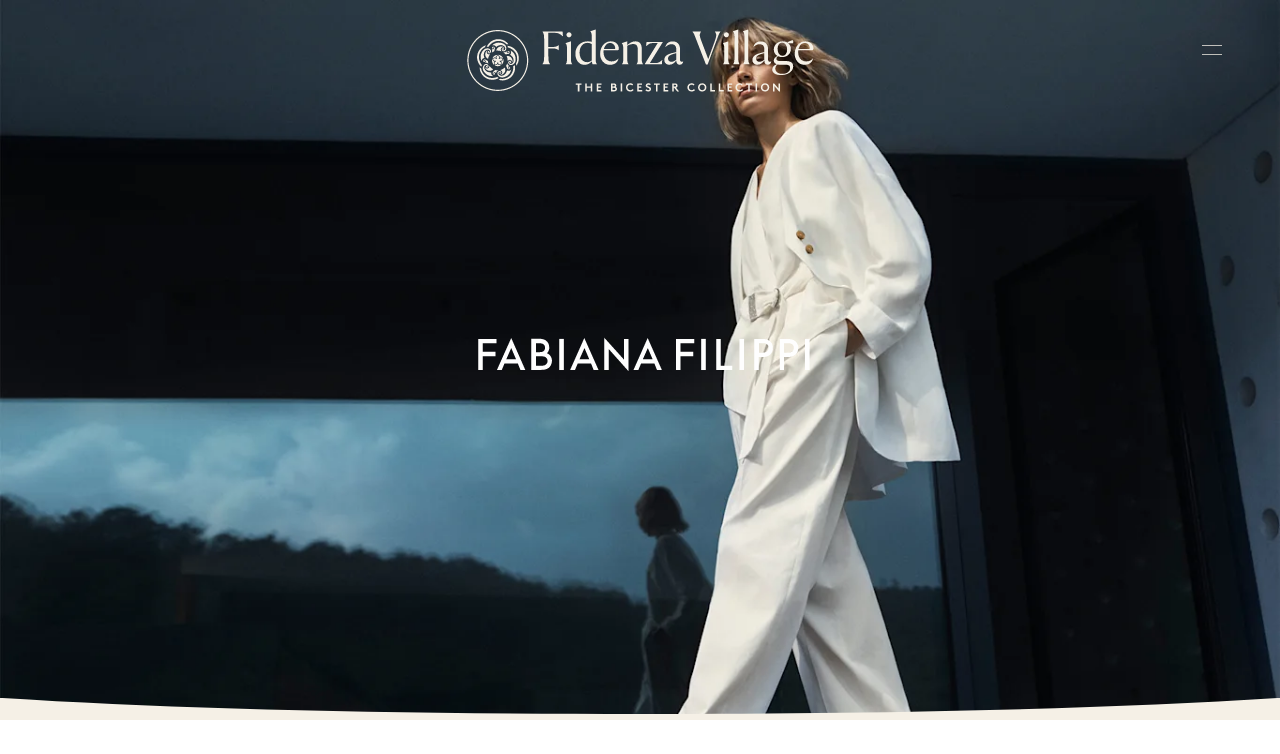

--- FILE ---
content_type: text/html
request_url: https://www.thebicestercollection.com/fidenza-village/it/marche/fabiana-filippi
body_size: 38916
content:
<!DOCTYPE html><html lang="it" dir="ltr"><head><meta charSet="utf-8"/><meta http-equiv="x-ua-compatible" content="ie=edge"/><meta name="viewport" content="width=device-width, initial-scale=1, maximum-scale=1, user-scalable=0"/><link rel="stylesheet" type="text/css" href="/react-datepicker.css"/><script type="text/javascript">
              dataLayer = [{
                nonInteraction: true,
              }];
            </script><script type="text/javascript">
            var sdkInstance="appInsightsSDK";window[sdkInstance]="appInsights";var aiName=window[sdkInstance],aisdk=window[aiName]||function(e){
              function n(e){t[e]=function(){var n=arguments;t.queue.push(function(){t[e].apply(t,n)})}}var t={config:e};t.initialize=!0;var i=document,a=window;setTimeout(function(){var n=i.createElement("script");n.src=e.url||"https://az416426.vo.msecnd.net/next/ai.2.min.js",i.getElementsByTagName("script")[0].parentNode.appendChild(n)});try{t.cookie=i.cookie}catch(e){}t.queue=[],t.version=2;for(var r=["Event","PageView","Exception","Trace","DependencyData","Metric","PageViewPerformance"];r.length;)n("track"+r.pop());n("startTrackPage"),n("stopTrackPage");var s="Track"+r[0];if(n("start"+s),n("stop"+s),n("setAuthenticatedUserContext"),n("clearAuthenticatedUserContext"),n("flush"),!(!0===e.disableExceptionTracking||e.extensionConfig&&e.extensionConfig.ApplicationInsightsAnalytics&&!0===e.extensionConfig.ApplicationInsightsAnalytics.disableExceptionTracking)){n("_"+(r="onerror"));var o=a[r];a[r]=function(e,n,i,a,s){var c=o&&o(e,n,i,a,s);return!0!==c&&t["_"+r]({message:e,url:n,lineNumber:i,columnNumber:a,error:s}),c},e.autoExceptionInstrumented=!0}return t
              }({
                  instrumentationKey:"46aea10a-4610-4b23-b11d-7e2167a4d6ae"
              });
            window[aiName]=aisdk,aisdk.queue&&0===aisdk.queue.length&&aisdk.trackPageView({}); </script><meta name="generator" content="Gatsby 5.14.0"/><meta data-react-helmet="true" name="description" content="Alta qualità, competenza e abilità artigianali. Scopri le collezioni di Fabiana Filippi a prezzi outlet a Fidenza Village. A solo un&#x27;ora da Milano."/><meta data-react-helmet="true" name="image" content="https://www.thebicestercollection.comnull"/><meta data-react-helmet="true" name="revision" content="8ea3c3ab3"/><style data-href="/styles.f3c8e6ef2ca00a3a726b.css" data-identity="gatsby-global-css">.slick-slider,.slick-track{width:100vw}.slick-slide{position:relative;width:100%}.scroll-snap-item-start{height:100%;min-width:98%;scroll-snap-align:start;width:100%}.scroll-snap-item-end{height:100%;min-width:98%;scroll-snap-align:end;width:100%}.slick-slider{-webkit-touch-callout:none;-webkit-tap-highlight-color:transparent;box-sizing:border-box;touch-action:pan-y;-webkit-user-select:none;-ms-user-select:none;user-select:none;-khtml-user-select:none}.slick-list,.slick-slider{display:block;position:relative}.slick-list{margin:0;overflow:hidden;padding:0}.slick-list:focus{outline:none}.slick-list.dragging{cursor:pointer;cursor:hand}.slick-slider .slick-list,.slick-slider .slick-track{transform:translateZ(0)}.slick-track{display:block;left:0;margin-left:auto;margin-right:auto;position:relative;top:0}.slick-track:after,.slick-track:before{content:"";display:table}.slick-track:after{clear:both}.slick-loading .slick-track{visibility:hidden}.slick-slide{display:none;float:left;height:100%;min-height:1px}[dir=rtl] .slick-slide{float:right}.slick-slide img{display:block}.slick-slide.slick-loading img{display:none}.slick-slide.dragging img{pointer-events:none}.slick-initialized .slick-slide{display:block}.slick-loading .slick-slide{visibility:hidden}.slick-vertical .slick-slide{border:1px solid transparent;display:block;height:auto}.slick-arrow.slick-hidden{display:none}</style><title data-react-helmet="true">Fabiana Filippi Outlet Vicino a Milano, Offerte | Fino al 70% di sconto | Fidenza Village</title><link data-react-helmet="true" rel="canonical" href="https://www.thebicestercollection.com/fidenza-village/it/marche/fabiana-filippi"/><link data-react-helmet="true" id="icon-favicon" rel="icon" href="/favicon.ico" type="image/x-icon"/><script data-react-helmet="true" type="application/ld+json">{
"@context": "https://schema.org",
"@type": "OutletStore",
"name": "Fabiana  Filippi Fidenza Village Outlet",
"url": "https://www.thebicestercollection.com/fidenza-village/it/marche/fabiana-filippi",
"telephone": "+39 0524 201156",
"address": {
"@type": "PostalAddress",
"streetAddress": "Fidenza Village
Via Federico Fellini, 1",
"addressLocality": "Fidenza",
"postalCode": "43036",
"addressCountry": "IT"
}  
}</script><script>window.dataLayer = window.dataLayer || [];window.dataLayer.push({"nonInteraction":true}); (function(w,d,s,l,i){w[l]=w[l]||[];w[l].push({'gtm.start': new Date().getTime(),event:'gtm.js'});var f=d.getElementsByTagName(s)[0], j=d.createElement(s),dl=l!='dataLayer'?'&l='+l:'';j.async=true;j.src= 'https://www.googletagmanager.com/gtm.js?id='+i+dl+'';f.parentNode.insertBefore(j,f); })(window,document,'script','dataLayer', 'GTM-P2BPCT');</script><style data-styled="" data-styled-version="5.3.11">.EKgL{box-sizing:border-box;margin:0;width:100%;height:80px;}/*!sc*/
@media screen and (min-width:600px){}/*!sc*/
@media screen and (min-width:900px){.EKgL{height:110px;}}/*!sc*/
.eredMg{box-sizing:border-box;margin:0;width:100%;height:80px;background-color:transparent;}/*!sc*/
@media screen and (min-width:600px){}/*!sc*/
@media screen and (min-width:900px){.eredMg{width:100%;height:110px;background-color:transparent;}}/*!sc*/
.hTrId{box-sizing:border-box;margin:0;height:auto;width:100%;-webkit-flex-direction:column;-ms-flex-direction:column;flex-direction:column;margin:0 auto;max-width:1200px;}/*!sc*/
@media screen and (min-width:600px){}/*!sc*/
@media screen and (min-width:900px){.hTrId{height:110px;-webkit-flex-direction:row;-ms-flex-direction:row;flex-direction:row;}}/*!sc*/
.jzNdHP{box-sizing:border-box;margin:0;padding:1.125rem;-webkit-flex-direction:row;-ms-flex-direction:row;flex-direction:row;-webkit-box-pack:start;-webkit-justify-content:flex-start;-ms-flex-pack:start;justify-content:flex-start;height:80px;padding-top:9px;padding-bottom:9px;}/*!sc*/
@media screen and (min-width:600px){}/*!sc*/
@media screen and (min-width:900px){.jzNdHP{height:110px;padding-top:29px;padding-bottom:29px;}}/*!sc*/
@media screen and (min-width:1200px){.jzNdHP{-webkit-box-pack:start;-webkit-justify-content:flex-start;-ms-flex-pack:start;justify-content:flex-start;}}/*!sc*/
.gIodAS{box-sizing:border-box;margin:0;display:block;}/*!sc*/
@media screen and (min-width:600px){}/*!sc*/
@media screen and (min-width:900px){}/*!sc*/
.dWMFXk{box-sizing:border-box;margin:0;background-color:transparent;display:inline-block;padding-left:1.125rem;padding-right:1.125rem;padding-top:0.9375rem;padding-bottom:0.9375rem;color:#FFF;}/*!sc*/
@media screen and (min-width:600px){}/*!sc*/
@media screen and (min-width:900px){.dWMFXk{display:none;}}/*!sc*/
.dOdRSR{box-sizing:border-box;margin:0;margin:0;padding:60px 0 60px;display:none;width:100%;height:100vh;-webkit-flex-direction:column;-ms-flex-direction:column;flex-direction:column;-webkit-align-items:center;-webkit-box-align:center;-ms-flex-align:center;align-items:center;-webkit-box-pack:center;-webkit-justify-content:center;-ms-flex-pack:center;justify-content:center;-webkit-flex:1 1 auto;-ms-flex:1 1 auto;flex:1 1 auto;}/*!sc*/
@media screen and (min-width:600px){}/*!sc*/
@media screen and (min-width:900px){.dOdRSR{padding:1.125rem;display:-webkit-box;display:-webkit-flex;display:-ms-flexbox;display:flex;width:auto;height:auto;-webkit-flex-direction:row;-ms-flex-direction:row;flex-direction:row;-webkit-box-pack:end;-webkit-justify-content:flex-end;-ms-flex-pack:end;justify-content:flex-end;}}/*!sc*/
.hLsXsl{box-sizing:border-box;margin:0;width:100%;height:100%;text-align:center;-webkit-flex-direction:column;-ms-flex-direction:column;flex-direction:column;-webkit-box-pack:center;-webkit-justify-content:center;-ms-flex-pack:center;justify-content:center;display:block;}/*!sc*/
@media screen and (min-width:600px){}/*!sc*/
@media screen and (min-width:900px){.hLsXsl{width:auto;-webkit-flex-direction:row;-ms-flex-direction:row;flex-direction:row;-webkit-box-pack:start;-webkit-justify-content:flex-start;-ms-flex-pack:start;justify-content:flex-start;display:-webkit-box;display:-webkit-flex;display:-ms-flexbox;display:flex;}}/*!sc*/
.kZQVEd{box-sizing:border-box;margin:0;display:-webkit-box;display:-webkit-flex;display:-ms-flexbox;display:flex;-webkit-flex-direction:column;-ms-flex-direction:column;flex-direction:column;-webkit-flex:1 1 auto;-ms-flex:1 1 auto;flex:1 1 auto;-webkit-box-pack:center;-webkit-justify-content:center;-ms-flex-pack:center;justify-content:center;-webkit-align-items:center;-webkit-box-align:center;-ms-flex-align:center;align-items:center;min-height:800px;padding-top:160px;padding-bottom:160px;height:100vh;margin-bottom:0;margin-top:0;}/*!sc*/
@media screen and (min-width:600px){.kZQVEd{height:calc(100vh - 40px);margin-bottom:20px;margin-top:20px;}}/*!sc*/
@media screen and (min-width:900px){.kZQVEd{-webkit-flex-direction:row;-ms-flex-direction:row;flex-direction:row;min-height:auto;padding-top:25px;padding-bottom:0;height:auto;margin-bottom:0;margin-top:0;}}/*!sc*/
.dCOTfG{box-sizing:border-box;margin:0;}/*!sc*/
@media screen and (min-width:600px){}/*!sc*/
@media screen and (min-width:900px){.dCOTfG{margin-left:30px;}}/*!sc*/
.clzWcP{box-sizing:border-box;margin:0;width:auto;}/*!sc*/
.fWLLLN{box-sizing:border-box;margin:0;display:-webkit-box;display:-webkit-flex;display:-ms-flexbox;display:flex;width:50%;text-align:center;-webkit-flex-direction:column;-ms-flex-direction:column;flex-direction:column;-webkit-box-pack:center;-webkit-justify-content:center;-ms-flex-pack:center;justify-content:center;background-color:#7E8A4A;}/*!sc*/
@media screen and (min-width:600px){.fWLLLN{display:block;}}/*!sc*/
@media screen and (min-width:900px){.fWLLLN{display:block;width:auto;height:100%;-webkit-flex-direction:row;-ms-flex-direction:row;flex-direction:row;-webkit-box-pack:start;-webkit-justify-content:flex-start;-ms-flex-pack:start;justify-content:flex-start;padding-top:4px;padding-left:20px;margin-left:20px;background-color:transparent;}}/*!sc*/
.dkWBjs{box-sizing:border-box;margin:0;display:none;}/*!sc*/
@media screen and (min-width:600px){}/*!sc*/
@media screen and (min-width:900px){.dkWBjs{display:none;}}/*!sc*/
.gUyMQv{box-sizing:border-box;margin:0;padding:15px 0;text-align:center;margin-left:25px;}/*!sc*/
@media screen and (min-width:600px){}/*!sc*/
@media screen and (min-width:900px){.gUyMQv{padding:0;text-align:left;margin-left:0px;}}/*!sc*/
.gCsCyh{box-sizing:border-box;margin:0;}/*!sc*/
@media screen and (min-width:0px){.gCsCyh{font-size:12px;font-family:BrownStd-Regular;line-height:1;-webkit-letter-spacing:1px;-moz-letter-spacing:1px;-ms-letter-spacing:1px;letter-spacing:1px;font-weight:normal;color:#FFF;}}/*!sc*/
.ierKOe{box-sizing:border-box;margin:0;display:-webkit-box;display:-webkit-flex;display:-ms-flexbox;display:flex;-webkit-flex-direction:column;-ms-flex-direction:column;flex-direction:column;-webkit-box-pack:justify;-webkit-justify-content:space-between;-ms-flex-pack:justify;justify-content:space-between;}/*!sc*/
@media screen and (min-width:600px){}/*!sc*/
@media screen and (min-width:900px){.ierKOe{padding:40px 60px;height:auto;padding-top:30px;}}/*!sc*/
.hpBByS{box-sizing:border-box;margin:0;display:block;padding:15px 0;text-align:center;}/*!sc*/
@media screen and (min-width:600px){.hpBByS{display:block;}}/*!sc*/
@media screen and (min-width:900px){.hpBByS{display:none;}}/*!sc*/
.gGFrOh{box-sizing:border-box;margin:0;}/*!sc*/
@media screen and (min-width:0px){.gGFrOh{font-size:12px;font-family:BrownStd-Regular,sans-serif;line-height:1;-webkit-letter-spacing:1px;-moz-letter-spacing:1px;-ms-letter-spacing:1px;letter-spacing:1px;font-weight:normal;color:#f5f0e6;}}/*!sc*/
@media screen and (min-width:600px){.gGFrOh{line-height:1;}}/*!sc*/
@media screen and (min-width:900px){.gGFrOh{line-height:1;}}/*!sc*/
@media screen and (min-width:1200px){.gGFrOh{line-height:1;}}/*!sc*/
@media screen and (min-width:1800px){.gGFrOh{line-height:1;}}/*!sc*/
.iLsuEy{box-sizing:border-box;margin:0;display:block;padding:15px 0;text-align:center;}/*!sc*/
.eraNnS{box-sizing:border-box;margin:0;font-family:BrownStd-Regular,sans-serif;-webkit-letter-spacing:0px;-moz-letter-spacing:0px;-ms-letter-spacing:0px;letter-spacing:0px;line-height:1.5;}/*!sc*/
@media screen and (min-width:0px){.eraNnS{font-size:0.75rem;}}/*!sc*/
.knHXor{box-sizing:border-box;margin:0;}/*!sc*/
.gxykvC{box-sizing:border-box;margin:0;-webkit-align-items:center;-webkit-box-align:center;-ms-flex-align:center;align-items:center;display:-webkit-box;display:-webkit-flex;display:-ms-flexbox;display:flex;font-family:BrownStd-Regular,sans-serif;-webkit-letter-spacing:0px;-moz-letter-spacing:0px;-ms-letter-spacing:0px;letter-spacing:0px;line-height:1.5;}/*!sc*/
@media screen and (min-width:0px){.gxykvC{font-size:0.75rem;}}/*!sc*/
.kIPhnY{box-sizing:border-box;margin:0;color:#000000;font-family:Aime-Regular,serif;font-weight:normal;-webkit-letter-spacing:0px;-moz-letter-spacing:0px;-ms-letter-spacing:0px;letter-spacing:0px;line-height:1.13;}/*!sc*/
@media screen and (min-width:0px){.kIPhnY{font-size:2rem;}}/*!sc*/
@media screen and (min-width:1200px){.kIPhnY{font-size:3.75rem;}}/*!sc*/
.esCzBe{box-sizing:border-box;margin:0;color:#F5F0E6;font-family:Aime-Regular,serif;font-weight:normal;-webkit-letter-spacing:0px;-moz-letter-spacing:0px;-ms-letter-spacing:0px;letter-spacing:0px;line-height:1.13;}/*!sc*/
@media screen and (min-width:0px){.esCzBe{font-size:2rem;}}/*!sc*/
@media screen and (min-width:1200px){.esCzBe{font-size:3.75rem;}}/*!sc*/
.gJVjAk{box-sizing:border-box;margin:0;color:#000000;font-family:BrownStd-Regular,sans-serif;-webkit-letter-spacing:0px;-moz-letter-spacing:0px;-ms-letter-spacing:0px;letter-spacing:0px;line-height:1.5;}/*!sc*/
@media screen and (min-width:0px){.gJVjAk{font-size:0.875rem;}}/*!sc*/
@media screen and (min-width:1200px){.gJVjAk{font-size:1rem;}}/*!sc*/
.dYqzUe{box-sizing:border-box;margin:0;padding:0 1.25rem;text-align:center;}/*!sc*/
.hqYblF{box-sizing:border-box;margin:0;color:#000000;font-family:BrownStd-Regular,sans-serif;-webkit-letter-spacing:0px;-moz-letter-spacing:0px;-ms-letter-spacing:0px;letter-spacing:0px;line-height:1.2;}/*!sc*/
@media screen and (min-width:0px){.hqYblF{font-size:0.625rem;}}/*!sc*/
.cMwLgi{box-sizing:border-box;margin:0;padding-top:0.625rem;padding-left:0;padding-right:0;}/*!sc*/
@media screen and (min-width:600px){.cMwLgi{padding-top:3.125rem;}}/*!sc*/
@media screen and (min-width:900px){.cMwLgi{padding-top:5.5rem;padding-left:1.5625rem;padding-right:1.5625rem;}}/*!sc*/
.XexzI{box-sizing:border-box;margin:0;-webkit-flex-direction:column;-ms-flex-direction:column;flex-direction:column;-webkit-flex-wrap:nowrap;-ms-flex-wrap:nowrap;flex-wrap:nowrap;overflow:hidden;}/*!sc*/
@media screen and (min-width:600px){.XexzI{-webkit-flex-direction:row;-ms-flex-direction:row;flex-direction:row;-webkit-flex-wrap:wrap;-ms-flex-wrap:wrap;flex-wrap:wrap;}}/*!sc*/
@media screen and (min-width:900px){.XexzI{-webkit-flex-wrap:nowrap;-ms-flex-wrap:nowrap;flex-wrap:nowrap;}}/*!sc*/
.kJjhkl{box-sizing:border-box;margin:0;-webkit-flex-direction:column;-ms-flex-direction:column;flex-direction:column;-webkit-box-pack:space-around;-webkit-justify-content:space-around;-ms-flex-pack:space-around;justify-content:space-around;width:100%;margin:0;padding:0;padding-bottom:0;}/*!sc*/
@media screen and (min-width:600px){.kJjhkl{-webkit-flex-direction:row;-ms-flex-direction:row;flex-direction:row;width:100%;padding-bottom:3rem;}}/*!sc*/
@media screen and (min-width:900px){.kJjhkl{width:70%;padding-bottom:3rem;}}/*!sc*/
.irbob{box-sizing:border-box;margin:0;padding-top:1.25rem;padding-bottom:1.25rem;padding-left:1.25rem;padding-right:1.25rem;}/*!sc*/
@media screen and (min-width:600px){.irbob{padding-left:1.25rem;padding-right:1.25rem;}}/*!sc*/
@media screen and (min-width:900px){.irbob{padding-left:0;padding-right:0;}}/*!sc*/
.fDNzHc{box-sizing:border-box;margin:0;color:#000000;font-family:Aime-Thin,serif;font-weight:normal;-webkit-letter-spacing:0px;-moz-letter-spacing:0px;-ms-letter-spacing:0px;letter-spacing:0px;line-height:1.4;}/*!sc*/
@media screen and (min-width:0px){.fDNzHc{font-size:1.625rem;}}/*!sc*/
.jiJbKw{box-sizing:border-box;margin:0;overflow:hidden;margin:0;padding:0;padding-top:1.5625rem;}/*!sc*/
.crruTc{box-sizing:border-box;margin:0;margin-bottom:1.25rem;}/*!sc*/
.eKNOy{box-sizing:border-box;margin:0;color:#000000;font-family:BrownStd-Regular,sans-serif;-webkit-letter-spacing:0px;-moz-letter-spacing:0px;-ms-letter-spacing:0px;letter-spacing:0px;line-height:2;}/*!sc*/
@media screen and (min-width:0px){.eKNOy{font-size:0.875rem;}}/*!sc*/
@media screen and (min-width:600px){.eKNOy{line-height:2;}}/*!sc*/
@media screen and (min-width:900px){.eKNOy{line-height:1.5;}}/*!sc*/
.hRwlj{box-sizing:border-box;margin:0;width:100%;display:none;}/*!sc*/
@media screen and (min-width:600px){.hRwlj{display:block;}}/*!sc*/
@media screen and (min-width:900px){.hRwlj{width:0%;display:none;}}/*!sc*/
.bIPInO{box-sizing:border-box;margin:0;padding-top:1.5625rem;max-width:none;}/*!sc*/
@media screen and (min-width:600px){.bIPInO{max-width:none;}}/*!sc*/
@media screen and (min-width:900px){.bIPInO{max-width:380px;}}/*!sc*/
.htTxhz{box-sizing:border-box;margin:0;color:#000000;font-family:0px;font-weight:normal;-webkit-letter-spacing:0px;-moz-letter-spacing:0px;-ms-letter-spacing:0px;letter-spacing:0px;line-height:0.9;}/*!sc*/
@media screen and (min-width:0px){.htTxhz{font-size:1.25rem;}}/*!sc*/
.hMgXXl{box-sizing:border-box;margin:0;-webkit-flex-direction:column-reverse;-ms-flex-direction:column-reverse;flex-direction:column-reverse;-webkit-box-pack:justify;-webkit-justify-content:space-between;-ms-flex-pack:justify;justify-content:space-between;}/*!sc*/
@media screen and (min-width:600px){}/*!sc*/
@media screen and (min-width:900px){.hMgXXl{-webkit-flex-direction:row;-ms-flex-direction:row;flex-direction:row;}}/*!sc*/
.edPTfH{box-sizing:border-box;margin:0;-webkit-flex-direction:column;-ms-flex-direction:column;flex-direction:column;-webkit-flex-wrap:wrap;-ms-flex-wrap:wrap;flex-wrap:wrap;-webkit-box-pack:start;-webkit-justify-content:flex-start;-ms-flex-pack:start;justify-content:flex-start;padding-left:1.25rem;padding-right:1.25rem;width:100%;padding-top:2.25rem;padding-bottom:2.25rem;}/*!sc*/
@media screen and (min-width:600px){.edPTfH{-webkit-flex-wrap:no-wrap;-ms-flex-wrap:no-wrap;flex-wrap:no-wrap;-webkit-box-pack:center;-webkit-justify-content:center;-ms-flex-pack:center;justify-content:center;-webkit-align-items:center;-webkit-box-align:center;-ms-flex-align:center;align-items:center;}}/*!sc*/
@media screen and (min-width:900px){.edPTfH{-webkit-flex-direction:row;-ms-flex-direction:row;flex-direction:row;-webkit-box-pack:start;-webkit-justify-content:flex-start;-ms-flex-pack:start;justify-content:flex-start;padding-left:0;padding-right:0;width:auto;}}/*!sc*/
.jeHKzp{box-sizing:border-box;margin:0;width:100%;}/*!sc*/
@media screen and (min-width:600px){.jeHKzp{width:auto;}}/*!sc*/
.khiIcP{box-sizing:border-box;margin:0;font-size:0.75rem;font-family:BrownStd-Regular,sans-serif;line-height:1.42;-webkit-letter-spacing:normal;-moz-letter-spacing:normal;-ms-letter-spacing:normal;letter-spacing:normal;color:#000000;width:100%;margin-bottom:1.125rem;}/*!sc*/
@media screen and (min-width:600px){.khiIcP{margin-bottom:0;}}/*!sc*/
.juXmqa{box-sizing:border-box;margin:0;font-size:0.75rem;font-family:BrownStd-Regular,sans-serif;line-height:1.8;-webkit-letter-spacing:normal;-moz-letter-spacing:normal;-ms-letter-spacing:normal;letter-spacing:normal;color:#000000;width:100%;margin-bottom:0;}/*!sc*/
.kbBUHG{box-sizing:border-box;margin:0;width:100%;display:block;}/*!sc*/
@media screen and (min-width:600px){}/*!sc*/
@media screen and (min-width:900px){.kbBUHG{width:0%;display:none;}}/*!sc*/
.JmnpF{box-sizing:border-box;margin:0;padding-top:2.25rem;padding-bottom:2.25rem;padding-left:20px;padding-right:20px;width:100%;max-width:auto;margin:auto;}/*!sc*/
@media screen and (min-width:600px){.JmnpF{padding-left:0;padding-right:0;min-width:420px;max-width:420px;}}/*!sc*/
@media screen and (min-width:900px){.JmnpF{margin:0 0 0 20px;}}/*!sc*/
.hvNOjx{box-sizing:border-box;margin:0;margin-top:3px;margin-bottom:0;padding:0;-webkit-box-pack:center;-webkit-justify-content:center;-ms-flex-pack:center;justify-content:center;-webkit-flex-wrap:wrap;-ms-flex-wrap:wrap;flex-wrap:wrap;}/*!sc*/
@media screen and (min-width:600px){.hvNOjx{-webkit-flex-wrap:no-wrap;-ms-flex-wrap:no-wrap;flex-wrap:no-wrap;}}/*!sc*/
@media screen and (min-width:900px){.hvNOjx{-webkit-box-pack:end;-webkit-justify-content:flex-end;-ms-flex-pack:end;justify-content:flex-end;}}/*!sc*/
.haQzmr{box-sizing:border-box;margin:0;-webkit-flex-direction:column;-ms-flex-direction:column;flex-direction:column;}/*!sc*/
.hKeFYh{box-sizing:border-box;margin:0;color:#000000;font-family:BrownStd-Regular,sans-serif;-webkit-letter-spacing:0px;-moz-letter-spacing:0px;-ms-letter-spacing:0px;letter-spacing:0px;line-height:1.5;}/*!sc*/
@media screen and (min-width:0px){.hKeFYh{font-size:0.75rem;}}/*!sc*/
data-styled.g1[id="sc-aXZVg"]{content:"EKgL,eredMg,hTrId,jzNdHP,gIodAS,dWMFXk,dOdRSR,hLsXsl,kZQVEd,dCOTfG,clzWcP,fWLLLN,dkWBjs,gUyMQv,gCsCyh,ierKOe,hpBByS,gGFrOh,iLsuEy,eraNnS,knHXor,gxykvC,kIPhnY,esCzBe,gJVjAk,dYqzUe,hqYblF,cMwLgi,XexzI,kJjhkl,irbob,fDNzHc,jiJbKw,crruTc,eKNOy,hRwlj,bIPInO,htTxhz,hMgXXl,edPTfH,jeHKzp,khiIcP,juXmqa,kbBUHG,JmnpF,hvNOjx,haQzmr,hKeFYh,"}/*!sc*/
.hIFHmP{display:-webkit-box;display:-webkit-flex;display:-ms-flexbox;display:flex;}/*!sc*/
data-styled.g2[id="sc-gEvEer"]{content:"hIFHmP,"}/*!sc*/
.brkhlK{-webkit-appearance:none;-moz-appearance:none;appearance:none;display:inline-block;font-size:inherit;font-weight:bold;border:0;border-radius:4px;text-align:center;line-height:inherit;-webkit-text-decoration:none;text-decoration:none;}/*!sc*/
data-styled.g6[id="sc-iGgWBj"]{content:"brkhlK,"}/*!sc*/
.lnLICg{border-width:0 0 1px 0;border-style:solid;border-color:#EFEFEF;}/*!sc*/
@media screen and (min-width:600px){.lnLICg{border-width:0;}}/*!sc*/
.hWSnrv{border-color:#EFEFEF;display:none;}/*!sc*/
@media screen and (min-width:600px){.hWSnrv{display:block;}}/*!sc*/
@media screen and (min-width:900px){.hWSnrv{display:none;}}/*!sc*/
.jaGgFy{border-color:#EFEFEF;}/*!sc*/
.jjAjXf{border-color:#EFEFEF;display:block;}/*!sc*/
@media screen and (min-width:900px){.jjAjXf{display:none;}}/*!sc*/
data-styled.g9[id="sc-14nzi0m-0"]{content:"fxDZor,lnLICg,hWSnrv,jaGgFy,jjAjXf,"}/*!sc*/
.bulhC{margin:0;height:1px;border-style:solid;border-width:1px 0 0 0;border-color:#D8D8D8;width:100%;border-color:#EFEFEF;display:none;}/*!sc*/
@media screen and (min-width:600px){.bulhC{display:block;}}/*!sc*/
@media screen and (min-width:900px){.bulhC{display:none;}}/*!sc*/
.juecZj{margin:0;height:1px;border-style:solid;border-width:1px 0 0 0;border-color:#D8D8D8;width:100%;border-color:#EFEFEF;}/*!sc*/
.dJjzGy{margin:0;height:1px;border-style:solid;border-width:1px 0 0 0;border-color:#D8D8D8;width:100%;border-color:#EFEFEF;display:block;}/*!sc*/
@media screen and (min-width:900px){.dJjzGy{display:none;}}/*!sc*/
data-styled.g10[id="sc-14nzi0m-1"]{content:"bulhC,juecZj,dJjzGy,"}/*!sc*/
.AaQYv{max-width:1200px;margin:0 auto;}/*!sc*/
.jSpncY{max-width:1200px;margin:0 auto;text-align:center;}/*!sc*/
.ifTNLa{max-width:1200px;margin:0 auto;padding-top:0.625rem;}/*!sc*/
@media screen and (min-width:600px){.ifTNLa{padding-top:3.125rem;}}/*!sc*/
@media screen and (min-width:900px){.ifTNLa{padding-top:5.5rem;}}/*!sc*/
.fgxnRP{max-width:1200px;margin:0 auto;max-width:none;border-width:0;border-color:#EFEFEF;padding-top:1.5625rem;}/*!sc*/
@media screen and (min-width:600px){.fgxnRP{max-width:none;}}/*!sc*/
@media screen and (min-width:900px){.fgxnRP{max-width:380px;}}/*!sc*/
@media screen and (min-width:600px){.fgxnRP{border-width:1px 0 0 0;}}/*!sc*/
@media screen and (min-width:900px){.fgxnRP{border-width:0;}}/*!sc*/
.iXvlVA{max-width:1200px;margin:0 auto;max-width:auto;margin:auto;}/*!sc*/
@media screen and (min-width:600px){.iXvlVA{max-width:420px;}}/*!sc*/
@media screen and (min-width:900px){.iXvlVA{margin:0 0 0 20px;}}/*!sc*/
data-styled.g11[id="sc-14nzi0m-2"]{content:"AaQYv,jSpncY,ifTNLa,fgxnRP,iXvlVA,"}/*!sc*/
.fmEacs{position:absolute;width:100%;bottom:-1px;left:0;height:2.5vw;padding:0;margin:0;background-image:url("data:image/svg+xml,%3Csvg preserveAspectRatio='none' enable-background='new 0 0 1424 20' version='1.1' viewBox='0 0 1424 20' xml:space='preserve' xmlns='http://www.w3.org/2000/svg'%3E%3Cpath fill='%23F5F0E6' d='M0,20.3h1424V0c-186.7,10.2-424,15.3-712,15.3S186.7,10.2,0,0V20.3z'/%3E%3C/svg%3E");background-repeat:no-repeat;background-position:50% 100%;background-size:100%;-webkit-transform:scaleY(1.1);-ms-transform:scaleY(1.1);transform:scaleY(1.1);}/*!sc*/
@media screen and (min-width:900px){.fmEacs{height:2vw;}}/*!sc*/
@media screen and (min-width:1200px){.fmEacs{height:1.5vw;}}/*!sc*/
@media screen and (min-width:1800px){.fmEacs{height:1vw;}}/*!sc*/
data-styled.g13[id="sc-14nzi0m-4"]{content:"fmEacs,"}/*!sc*/
.bWtwfx{display:block;width:100%;position:relative;height:1.875rem;}/*!sc*/
@media screen and (min-width:900px){.bWtwfx{height:3.125rem;}}/*!sc*/
data-styled.g20[id="sc-14nzi0m-11"]{content:"bWtwfx,"}/*!sc*/
.bHSexs{display:block;width:100%;position:relative;height:1.875rem;}/*!sc*/
data-styled.g24[id="sc-14nzi0m-15"]{content:"bHSexs,"}/*!sc*/
.kAwscy{display:block;width:100%;position:relative;height:1.25rem;}/*!sc*/
data-styled.g25[id="sc-14nzi0m-16"]{content:"kAwscy,"}/*!sc*/
@media screen and (min-width:0px){.jcSExx{text-transform:uppercase;}}/*!sc*/
.drdEyK{text-transform:uppercase;}/*!sc*/
.hSJuIa{text-transform:uppercase;display:-webkit-box;display:-webkit-flex;display:-ms-flexbox;display:flex;}/*!sc*/
data-styled.g28[id="sc-1i5h52x-0"]{content:"jcSExx,drdEyK,hSJuIa,flGKfR,"}/*!sc*/
.fLEKlz{width:20px;display:inline-block;pointer-events:none;}/*!sc*/
.lceTMa{width:7px;height:12px;display:inline-block;-webkit-transform:rotate(270deg);-ms-transform:rotate(270deg);transform:rotate(270deg);float:none;pointer-events:none;}/*!sc*/
.dhlHOa{width:15px;height:15px;display:inline-block;-webkit-transform:rotate(180deg);-ms-transform:rotate(180deg);transform:rotate(180deg);float:none;pointer-events:none;}/*!sc*/
.fIrKtr{width:8px;height:8px;display:inline-block;-webkit-transform:rotate(-90deg);-ms-transform:rotate(-90deg);transform:rotate(-90deg);float:none;pointer-events:none;}/*!sc*/
.hszoKF{color:currentColor;width:16px;display:inline-block;vertical-align:text-bottom;padding-left:5px;padding-right:5px;pointer-events:none;}/*!sc*/
.kNvsMg{color:#455255;width:16px;display:inline-block;vertical-align:text-bottom;padding-left:5px;padding-right:5px;pointer-events:none;}/*!sc*/
.fydkpr{width:12px;display:block;-webkit-transform:rotate(270deg);-ms-transform:rotate(270deg);transform:rotate(270deg);float:none;pointer-events:none;}/*!sc*/
@media screen and (min-width:600px){.fydkpr{display:none;}}/*!sc*/
.lgXhfX{width:32px;height:32px;display:block;pointer-events:none;}/*!sc*/
data-styled.g32[id="sc-1d3uzza-0"]{content:"fLEKlz,lceTMa,dhlHOa,fIrKtr,hszoKF,kNvsMg,fydkpr,lgXhfX,"}/*!sc*/
.kctqKs{z-index:1;height:80px;-webkit-transition:height .3s ease-in-out,padding-top .3s ease-in-out;transition:height .3s ease-in-out,padding-top .3s ease-in-out;will-change:height,padding-top;}/*!sc*/
@media screen and (min-width:900px){.kctqKs{height:110px;}}/*!sc*/
data-styled.g36[id="sc-1969yga-0"]{content:"kctqKs,"}/*!sc*/
.ezDuBN{position:absolute;top:14px;right:0;display:inline-block;outline:none;z-index:5;}/*!sc*/
@media screen and (min-width:900px){.ezDuBN{top:25px;}}/*!sc*/
@media screen and (min-width:900px){.ezDuBN{display:none;}}/*!sc*/
.ezDuBN *{fill:#F5F0E6;}/*!sc*/
.ezDuBN > span{height:20px;}/*!sc*/
data-styled.g37[id="sc-1969yga-1"]{content:"ezDuBN,"}/*!sc*/
.cwpbGH{display:block;}/*!sc*/
data-styled.g38[id="sc-1969yga-2"]{content:"cwpbGH,"}/*!sc*/
.hUZCFO{position:absolute;margin:0 auto;position:relative;}/*!sc*/
.sc-1969yga-3 + .sc-1969yga-3{margin:0 auto;display:block;position:relative;}/*!sc*/
@media screen and (min-width:900px){.hUZCFO{position:relative;}}/*!sc*/
data-styled.g39[id="sc-1969yga-3"]{content:"hUZCFO,"}/*!sc*/
.eoGBHx{text-align:center;height:100%;display:block;position:fixed;top:0;left:0;overflow-y:visible;}/*!sc*/
@media screen and (min-width:900px){.eoGBHx{display:-webkit-box;display:-webkit-flex;display:-ms-flexbox;display:flex;}}/*!sc*/
@media screen and (min-width:900px){.eoGBHx{position:relative;}}/*!sc*/
data-styled.g48[id="fn9jc6-0"]{content:"eoGBHx,"}/*!sc*/
.dCySRv{height:100vh;min-height:800px;list-style:none;padding:0;margin:0;-webkit-transition:padding-top 0.3s ease-in-out;transition:padding-top 0.3s ease-in-out;will-change:padding-top;overflow:visible;}/*!sc*/
@media screen and (min-width:600px){.dCySRv{height:calc(100vh - 40px);}}/*!sc*/
@media screen and (min-width:900px){.dCySRv{height:auto;}}/*!sc*/
@media screen and (min-width:900px){.dCySRv{min-height:auto;}}/*!sc*/
data-styled.g49[id="fn9jc6-1"]{content:"dCySRv,"}/*!sc*/
.GlKcd{border:0;color:#FFF;}/*!sc*/
@media screen and (min-width:900px){.GlKcd{color:#FFF;}}/*!sc*/
@media only screen and (min-width:900px){.GlKcd{display:block;position:relative;overflow:visible;}.GlKcd::after{content:'♦︎';display:block;font-size:5px;-webkit-transition:opacity 0.3s ease-in-out;transition:opacity 0.3s ease-in-out;margin-top:10px;opacity:1;}.GlKcd::before{content:'♦︎';display:block;font-size:5px;margin-top:10px;visibility:hidden;}}/*!sc*/
@media only screen and (min-width:900px){.GlKcd{white-space:nowrap;}.GlKcd::after{opacity:0;}.GlKcd:hover::after{opacity:1;}}/*!sc*/
data-styled.g62[id="lq7kw3-0"]{content:"GlKcd,"}/*!sc*/
.dMsANk{opacity:0;top:0px;-webkit-animation:fszRhy 0.3s ease-in-out;animation:fszRhy 0.3s ease-in-out;-webkit-animation-direction:normal;animation-direction:normal;-webkit-animation-delay:.1s;animation-delay:.1s;-webkit-animation-duration:0.5s;animation-duration:0.5s;-webkit-animation-iteration-count:1;animation-iteration-count:1;-webkit-animation-fill-mode:forwards;animation-fill-mode:forwards;}/*!sc*/
.dMsBgT{opacity:0;top:0px;-webkit-animation:fszRhy 0.3s ease-in-out;animation:fszRhy 0.3s ease-in-out;-webkit-animation-direction:normal;animation-direction:normal;-webkit-animation-delay:.1s;animation-delay:.1s;-webkit-animation-duration:0.6s;animation-duration:0.6s;-webkit-animation-iteration-count:1;animation-iteration-count:1;-webkit-animation-fill-mode:forwards;animation-fill-mode:forwards;}/*!sc*/
.dMsBAC{opacity:0;top:0px;-webkit-animation:fszRhy 0.3s ease-in-out;animation:fszRhy 0.3s ease-in-out;-webkit-animation-direction:normal;animation-direction:normal;-webkit-animation-delay:.1s;animation-delay:.1s;-webkit-animation-duration:0.7s;animation-duration:0.7s;-webkit-animation-iteration-count:1;animation-iteration-count:1;-webkit-animation-fill-mode:forwards;animation-fill-mode:forwards;}/*!sc*/
.dMsySR{opacity:0;top:0px;-webkit-animation:fszRhy 0.3s ease-in-out;animation:fszRhy 0.3s ease-in-out;-webkit-animation-direction:normal;animation-direction:normal;-webkit-animation-delay:.1s;animation-delay:.1s;-webkit-animation-duration:0.8s;animation-duration:0.8s;-webkit-animation-iteration-count:1;animation-iteration-count:1;-webkit-animation-fill-mode:forwards;animation-fill-mode:forwards;}/*!sc*/
.dMszmA{opacity:0;top:0px;-webkit-animation:fszRhy 0.3s ease-in-out;animation:fszRhy 0.3s ease-in-out;-webkit-animation-direction:normal;animation-direction:normal;-webkit-animation-delay:.1s;animation-delay:.1s;-webkit-animation-duration:0.9s;animation-duration:0.9s;-webkit-animation-iteration-count:1;animation-iteration-count:1;-webkit-animation-fill-mode:forwards;animation-fill-mode:forwards;}/*!sc*/
.dpKXMe{opacity:0;top:0px;-webkit-animation:fszRhy 0.3s ease-in-out;animation:fszRhy 0.3s ease-in-out;-webkit-animation-direction:normal;animation-direction:normal;-webkit-animation-delay:.1s;animation-delay:.1s;-webkit-animation-duration:1s;animation-duration:1s;-webkit-animation-iteration-count:1;animation-iteration-count:1;-webkit-animation-fill-mode:forwards;animation-fill-mode:forwards;}/*!sc*/
.dMsCnV{opacity:0;top:0px;-webkit-animation:fszRhy 0.3s ease-in-out;animation:fszRhy 0.3s ease-in-out;-webkit-animation-direction:normal;animation-direction:normal;-webkit-animation-delay:.1s;animation-delay:.1s;-webkit-animation-duration:1.1s;animation-duration:1.1s;-webkit-animation-iteration-count:1;animation-iteration-count:1;-webkit-animation-fill-mode:forwards;animation-fill-mode:forwards;}/*!sc*/
.iFbTsk{opacity:0;top:0px;-webkit-animation:fszRhy 0.3s ease-in-out;animation:fszRhy 0.3s ease-in-out;-webkit-animation-direction:normal;animation-direction:normal;-webkit-animation-delay:.1s;animation-delay:.1s;-webkit-animation-duration:1.2000000000000002s;animation-duration:1.2000000000000002s;-webkit-animation-iteration-count:1;animation-iteration-count:1;-webkit-animation-fill-mode:forwards;animation-fill-mode:forwards;}/*!sc*/
data-styled.g64[id="lq7kw3-2"]{content:"dMsANk,dMsBgT,dMsBAC,dMsySR,dMszmA,dpKXMe,dMsCnV,iFbTsk,"}/*!sc*/
.crjxfB{font-family:Aime-Thin,serif;}/*!sc*/
@media screen and (min-width:900px){.crjxfB{text-transform:uppercase;}}/*!sc*/
@media screen and (min-width:1200px){.crjxfB{text-transform:uppercase;}}/*!sc*/
@media screen and (min-width:1800px){.crjxfB{text-transform:uppercase;}}/*!sc*/
@media screen and (min-width:0px){.crjxfB{font-family:Aime-Thin,serif;}}/*!sc*/
@media screen and (min-width:0px){.crjxfB{font-weight:normal;}}/*!sc*/
@media screen and (min-width:0px){.crjxfB{line-height:2;}}/*!sc*/
@media screen and (min-width:900px){.crjxfB{line-height:1;}}/*!sc*/
@media screen and (min-width:1200px){.crjxfB{line-height:1;}}/*!sc*/
@media screen and (min-width:1800px){.crjxfB{line-height:1;}}/*!sc*/
@media screen and (min-width:0px){.crjxfB{font-size:2.625rem;}}/*!sc*/
@media screen and (min-width:900px){.crjxfB{font-size:12px;}}/*!sc*/
@media screen and (min-width:1200px){.crjxfB{font-size:12px;}}/*!sc*/
@media screen and (min-width:1800px){.crjxfB{font-size:12px;}}/*!sc*/
@media screen and (min-width:0px){.crjxfB{color:#FFF;}}/*!sc*/
@media screen and (min-width:0px){.crjxfB{-webkit-letter-spacing:-1.2px;-moz-letter-spacing:-1.2px;-ms-letter-spacing:-1.2px;letter-spacing:-1.2px;}}/*!sc*/
@media screen and (min-width:900px){.crjxfB{-webkit-letter-spacing:1px;-moz-letter-spacing:1px;-ms-letter-spacing:1px;letter-spacing:1px;}}/*!sc*/
@media screen and (min-width:1200px){.crjxfB{-webkit-letter-spacing:1px;-moz-letter-spacing:1px;-ms-letter-spacing:1px;letter-spacing:1px;}}/*!sc*/
@media screen and (min-width:1800px){.crjxfB{-webkit-letter-spacing:1px;-moz-letter-spacing:1px;-ms-letter-spacing:1px;letter-spacing:1px;}}/*!sc*/
@media screen and (min-width:900px){.crjxfB{font-family:BrownStd-Regular,sans-serif;}}/*!sc*/
data-styled.g65[id="lq7kw3-3"]{content:"crjxfB,"}/*!sc*/
.jPuCnc{position:absolute;height:100vh;display:none;}/*!sc*/
@media screen and (min-width:900px){.jPuCnc{position:relative;}}/*!sc*/
@media screen and (min-width:900px){.jPuCnc{height:auto;}}/*!sc*/
@media screen and (min-width:900px){.jPuCnc{display:-webkit-box;display:-webkit-flex;display:-ms-flexbox;display:flex;}}/*!sc*/
data-styled.g66[id="m58iiy-0"]{content:"jPuCnc,"}/*!sc*/
.dyINZl{position:relative;width:auto;-webkit-align-items:center;-webkit-box-align:center;-ms-flex-align:center;align-items:center;background-color:#7E8A4A;bottom:0;display:-webkit-box;display:-webkit-flex;display:-ms-flexbox;display:flex;-webkit-flex-flow:row;-ms-flex-flow:row;flex-flow:row;-webkit-box-pack:center;-webkit-justify-content:center;-ms-flex-pack:center;justify-content:center;left:0;}/*!sc*/
@media screen and (min-width:900px){.dyINZl{background-color:transparent;}}/*!sc*/
data-styled.g67[id="m58iiy-1"]{content:"dyINZl,"}/*!sc*/
.hRkiVs{display:none;position:absolute;left:-500%;width:1000%;height:1000%;top:calc(-1000% - 1px);opacity:0.8;background:#7E8A4A;}/*!sc*/
@media screen and (min-width:900px){.hRkiVs{display:none;}}/*!sc*/
data-styled.g68[id="sc-111wp1k-0"]{content:"hRkiVs,"}/*!sc*/
.gtUpwg{left:0;bottom:0;position:relative;display:-webkit-box;display:-webkit-flex;display:-ms-flexbox;display:flex;-webkit-transition:height .3s ease-in-out;transition:height .3s ease-in-out;opacity:0;bottom:0px;-webkit-animation:fszRhy 0.3s ease-out;animation:fszRhy 0.3s ease-out;-webkit-animation-direction:normal;animation-direction:normal;-webkit-animation-delay:0.3s;animation-delay:0.3s;-webkit-animation-duration:0.5s;animation-duration:0.5s;-webkit-animation-iteration-count:1;animation-iteration-count:1;-webkit-animation-fill-mode:forwards;animation-fill-mode:forwards;white-space:nowrap;}/*!sc*/
@media screen and (min-width:900px){.gtUpwg{position:relative;}}/*!sc*/
@media screen and (min-width:900px){.gtUpwg{height:100%;}}/*!sc*/
@media screen and (min-width:600px){.gtUpwg{display:block;}}/*!sc*/
@media screen and (min-width:900px){.gtUpwg{display:block;}}/*!sc*/
@media only screen and (max-width:900px){.gtUpwg{max-height:100%;overflow:visible;}.gtUpwg ul{-webkit-transition:height 0.3s ease-in-out;transition:height 0.3s ease-in-out;will-change:height;}.gtUpwg > ul{height:0;}.gtUpwg:before{content:'';position:absolute;left:-500%;width:1000%;height:1px;top:-1px;background:#D8D8D8;}}/*!sc*/
@media only screen and (min-width:900px){.gtUpwg::before{content:'';display:block;position:absolute;height:17px;width:1px;background:#D8D8D8;left:0;top:50%;margin-top:-6px;}}/*!sc*/
data-styled.g69[id="sc-111wp1k-1"]{content:"gtUpwg,"}/*!sc*/
.fvIQQF{overflow:auto;-webkit-transform-origin:50% 0;-ms-transform-origin:50% 0;transform-origin:50% 0;-webkit-transform:scaleY(0);-ms-transform:scaleY(0);transform:scaleY(0);-webkit-transition:-webkit-transform 0.3s ease-in;-webkit-transition:transform 0.3s ease-in;transition:transform 0.3s ease-in;-webkit-transition-delay:0.3s;transition-delay:0.3s;box-sizing:content-box;list-style:none;margin:0;padding:0 60px;}/*!sc*/
@media screen and (min-width:900px){.fvIQQF{padding-top:30px;}}/*!sc*/
@media screen and (min-width:900px){.fvIQQF{position:absolute;}}/*!sc*/
@media screen and (min-width:900px){.fvIQQF{left:-30px;}}/*!sc*/
@media screen and (min-width:900px){.fvIQQF{top:100%;}}/*!sc*/
@media screen and (min-width:900px){.fvIQQF{background:#7E8A4A;}}/*!sc*/
@media screen and (min-width:900px){.fvIQQF{height:auto;}}/*!sc*/
.fvIQQF span{opacity:0;-webkit-transition:opacity 0.3s ease-in;transition:opacity 0.3s ease-in;-webkit-transition-delay:0s;transition-delay:0s;}/*!sc*/
data-styled.g70[id="sc-111wp1k-2"]{content:"fvIQQF,"}/*!sc*/
.gzsEUJ{display:block;border:0;cursor:pointer;color:#F5F0E6;}/*!sc*/
@media screen and (min-width:900px){.gzsEUJ{color:#F5F0E6;}}/*!sc*/
data-styled.g71[id="sc-111wp1k-3"]{content:"gzsEUJ,"}/*!sc*/
.dUIIrO{display:block;border:0;cursor:pointer;color:#F5F0E6;}/*!sc*/
@media screen and (min-width:900px){.dUIIrO{color:#F5F0E6;}}/*!sc*/
data-styled.g72[id="sc-111wp1k-4"]{content:"dUIIrO,"}/*!sc*/
.irwiEd{-webkit-text-decoration:none;text-decoration:none;cursor:pointer;white-space:nowrap;color:#7E8A4A;display:block;}/*!sc*/
.irwiEd span{margin-right:10px;}/*!sc*/
.irwiEd span:first-child{display:inline-block;min-width:90px;}/*!sc*/
.irwiEd span:nth-child(2){position:relative;top:3px;}/*!sc*/
@media screen and (min-width:900px){.irwiEd{color:#F5F0E6;}}/*!sc*/
@media screen and (min-width:900px){.irwiEd{display:block;}}/*!sc*/
data-styled.g73[id="sc-111wp1k-5"]{content:"irwiEd,"}/*!sc*/
.hMGKZl{text-align:center;}/*!sc*/
@media screen and (min-width:900px){.hMGKZl{text-align:left;}}/*!sc*/
.gCsema{display:block;text-align:center;}/*!sc*/
@media screen and (min-width:600px){.gCsema{display:block;}}/*!sc*/
@media screen and (min-width:900px){.gCsema{display:none;}}/*!sc*/
.KXkcu{display:block;text-align:center;}/*!sc*/
data-styled.g75[id="sc-111wp1k-7"]{content:"hMGKZl,gCsema,KXkcu,"}/*!sc*/
@media only screen and (min-width:900px){.eqmesm::after{opacity:0;}.eqmesm:hover::after{opacity:1;}}/*!sc*/
data-styled.g76[id="sc-111wp1k-8"]{content:"eqmesm,"}/*!sc*/
.wXrVo{display:inline-block;padding:0.9375rem 3.125rem;box-shadow:0;background:#7E8A4A;border:1px solid #7E8A4A;color:#FFF;-webkit-transition:background ease-in 0.2s,color ease-in 0.2s;transition:background ease-in 0.2s,color ease-in 0.2s;}/*!sc*/
.wXrVo > *{-webkit-box-pack:center;-webkit-justify-content:center;-ms-flex-pack:center;justify-content:center;}/*!sc*/
.wXrVo:hover:not(:disabled),.wXrVo:focus:not(:disabled){background:#F5F0E6;border-color:#7E8A4A;color:#7E8A4A;}/*!sc*/
.wXrVo:disabled{color:#7E8A4A;}/*!sc*/
.ezTuVo{display:inline-block;padding:0.9375rem 3.125rem;box-shadow:0;background:#7E8A4A;border:1px solid #7E8A4A;color:#FFF;-webkit-transition:background ease-in 0.2s,color ease-in 0.2s;transition:background ease-in 0.2s,color ease-in 0.2s;height:60px;}/*!sc*/
.ezTuVo > *{-webkit-box-pack:center;-webkit-justify-content:center;-ms-flex-pack:center;justify-content:center;}/*!sc*/
.ezTuVo:hover:not(:disabled),.ezTuVo:focus:not(:disabled){background:#F5F0E6;border-color:#7E8A4A;color:#7E8A4A;}/*!sc*/
.ezTuVo:disabled{color:#7E8A4A;}/*!sc*/
data-styled.g78[id="eexz8h-1"]{content:"wXrVo,ezTuVo,"}/*!sc*/
.cxXClz{margin-top:3.125rem;text-align:left;}/*!sc*/
html[dir='rtl'] .sc-85g90b-0{text-align:right;}/*!sc*/
.cxXClz h1{font-weight:normal;font-family:Aime-Regular,serif;-webkit-letter-spacing:-3.5px;-moz-letter-spacing:-3.5px;-ms-letter-spacing:-3.5px;letter-spacing:-3.5px;font-size:2.625rem;}/*!sc*/
.cxXClz h1 fontSize{default:2.625rem;lg:4.375rem;}/*!sc*/
@media screen and (min-width:1200px){.cxXClz h1{font-size:4.375rem;}}/*!sc*/
.cxXClz h2{font-weight:normal;font-family:Aime-Regular,serif;-webkit-letter-spacing:0px;-moz-letter-spacing:0px;-ms-letter-spacing:0px;letter-spacing:0px;line-height:1.13;font-size:2rem;}/*!sc*/
.cxXClz h2 fontSize{default:2rem;lg:3.75rem;}/*!sc*/
@media screen and (min-width:1200px){.cxXClz h2{font-size:3.75rem;}}/*!sc*/
.cxXClz h3{font-weight:normal;font-family:Aime-Regular,serif;-webkit-letter-spacing:0px;-moz-letter-spacing:0px;-ms-letter-spacing:0px;letter-spacing:0px;line-height:1.14;color:#000000;font-size:1.625rem;}/*!sc*/
.cxXClz h3 fontSize{default:1.625rem;lg:2.625rem;}/*!sc*/
@media screen and (min-width:1200px){.cxXClz h3{font-size:2.625rem;}}/*!sc*/
.cxXClz h4{font-weight:normal;font-family:Aime-Thin,serif;line-height:1.25;-webkit-letter-spacing:0px;-moz-letter-spacing:0px;-ms-letter-spacing:0px;letter-spacing:0px;font-size:1.625rem;}/*!sc*/
.cxXClz h4 fontSize{default:1.625rem;lg:2rem;}/*!sc*/
@media screen and (min-width:1200px){.cxXClz h4{font-size:2rem;}}/*!sc*/
.cxXClz h5{font-weight:normal;font-family:Aime-Thin,serif;line-height:1.4;-webkit-letter-spacing:0px;-moz-letter-spacing:0px;-ms-letter-spacing:0px;letter-spacing:0px;font-size:1.625rem;}/*!sc*/
.cxXClz h5 fontSize{default:1.625rem;}/*!sc*/
.cxXClz h6{font-weight:normal;font-family:Aime-Thin,serif;line-height:0.9;-webkit-letter-spacing:0px;-moz-letter-spacing:0px;-ms-letter-spacing:0px;letter-spacing:0px;font-size:1.25rem;}/*!sc*/
.cxXClz h6 fontSize{default:1.25rem;}/*!sc*/
.cxXClz p,.cxXClz ul,.cxXClz ol{font-family:BrownStd-Regular,sans-serif;line-height:1.5;-webkit-letter-spacing:0px;-moz-letter-spacing:0px;-ms-letter-spacing:0px;letter-spacing:0px;font-size:1rem;}/*!sc*/
.cxXClz p fontSize,.cxXClz ul fontSize,.cxXClz ol fontSize{default:0.875rem;lg:1rem;}/*!sc*/
.cxXClz li > p{font-size:inherit !important;}/*!sc*/
.cxXClz a{-webkit-text-decoration:underline;text-decoration:underline;}/*!sc*/
.dGHqrP{text-align:left;}/*!sc*/
html[dir='rtl'] .sc-85g90b-0{text-align:right;}/*!sc*/
.dGHqrP h1{font-weight:normal;font-family:Aime-Regular,serif;-webkit-letter-spacing:-3.5px;-moz-letter-spacing:-3.5px;-ms-letter-spacing:-3.5px;letter-spacing:-3.5px;font-size:2.625rem;}/*!sc*/
.dGHqrP h1 fontSize{default:2.625rem;lg:4.375rem;}/*!sc*/
@media screen and (min-width:1200px){.dGHqrP h1{font-size:4.375rem;}}/*!sc*/
.dGHqrP h2{font-weight:normal;font-family:Aime-Regular,serif;-webkit-letter-spacing:0px;-moz-letter-spacing:0px;-ms-letter-spacing:0px;letter-spacing:0px;line-height:1.13;font-size:2rem;}/*!sc*/
.dGHqrP h2 fontSize{default:2rem;lg:3.75rem;}/*!sc*/
@media screen and (min-width:1200px){.dGHqrP h2{font-size:3.75rem;}}/*!sc*/
.dGHqrP h3{font-weight:normal;font-family:Aime-Regular,serif;-webkit-letter-spacing:0px;-moz-letter-spacing:0px;-ms-letter-spacing:0px;letter-spacing:0px;line-height:1.14;color:#000000;font-size:1.625rem;}/*!sc*/
.dGHqrP h3 fontSize{default:1.625rem;lg:2.625rem;}/*!sc*/
@media screen and (min-width:1200px){.dGHqrP h3{font-size:2.625rem;}}/*!sc*/
.dGHqrP h4{font-weight:normal;font-family:Aime-Thin,serif;line-height:1.25;-webkit-letter-spacing:0px;-moz-letter-spacing:0px;-ms-letter-spacing:0px;letter-spacing:0px;font-size:1.625rem;}/*!sc*/
.dGHqrP h4 fontSize{default:1.625rem;lg:2rem;}/*!sc*/
@media screen and (min-width:1200px){.dGHqrP h4{font-size:2rem;}}/*!sc*/
.dGHqrP h5{font-weight:normal;font-family:Aime-Thin,serif;line-height:1.4;-webkit-letter-spacing:0px;-moz-letter-spacing:0px;-ms-letter-spacing:0px;letter-spacing:0px;font-size:1.625rem;}/*!sc*/
.dGHqrP h5 fontSize{default:1.625rem;}/*!sc*/
.dGHqrP h6{font-weight:normal;font-family:Aime-Thin,serif;line-height:0.9;-webkit-letter-spacing:0px;-moz-letter-spacing:0px;-ms-letter-spacing:0px;letter-spacing:0px;font-size:1.25rem;}/*!sc*/
.dGHqrP h6 fontSize{default:1.25rem;}/*!sc*/
.dGHqrP p,.dGHqrP ul,.dGHqrP ol{font-family:BrownStd-Regular,sans-serif;line-height:1.5;-webkit-letter-spacing:0px;-moz-letter-spacing:0px;-ms-letter-spacing:0px;letter-spacing:0px;font-size:1rem;}/*!sc*/
.dGHqrP p fontSize,.dGHqrP ul fontSize,.dGHqrP ol fontSize{default:0.875rem;lg:1rem;}/*!sc*/
.dGHqrP li > p{font-size:inherit !important;}/*!sc*/
.dGHqrP a{-webkit-text-decoration:underline;text-decoration:underline;}/*!sc*/
data-styled.g81[id="sc-85g90b-0"]{content:"cxXClz,dGHqrP,"}/*!sc*/
.bGXUBG{position:fixed;top:0px;z-index:100;-webkit-transform:translate3d(0px,0px,0);-ms-transform:translate3d(0px,0px,0);transform:translate3d(0px,0px,0);height:80px;-webkit-flex-direction:column;-ms-flex-direction:column;flex-direction:column;-webkit-transition:background .5s ease-in-out,-webkit-transform .4s ease-in-out;-webkit-transition:background .5s ease-in-out,transform .4s ease-in-out;transition:background .5s ease-in-out,transform .4s ease-in-out;will-change:transform,background;}/*!sc*/
@media screen and (min-width:900px){.bGXUBG{height:110px;}}/*!sc*/
data-styled.g94[id="tuipuk-0"]{content:"bGXUBG,"}/*!sc*/
.iWaBhd{height:auto;width:100%;margin:0 auto;position:relative;}/*!sc*/
@media screen and (min-width:900px){.iWaBhd{height:110px;}}/*!sc*/
data-styled.g95[id="tuipuk-1"]{content:"iWaBhd,"}/*!sc*/
.iIgpRx{height:80px;width:100%;position:fixed;top:0px;-webkit-transform:translate3d(0px,0,0);-ms-transform:translate3d(0px,0,0);transform:translate3d(0px,0,0);-webkit-transition:-webkit-transform .5s ease-in-out,background .5s ease-in-out,height .4s ease-in-out;-webkit-transition:transform .5s ease-in-out,background .5s ease-in-out,height .4s ease-in-out;transition:transform .5s ease-in-out,background .5s ease-in-out,height .4s ease-in-out;will-change:height,background,transform;}/*!sc*/
@media screen and (min-width:900px){.iIgpRx{height:110px;}}/*!sc*/
@media screen and (min-width:900px){.iIgpRx{width:100%;}}/*!sc*/
data-styled.g96[id="tuipuk-2"]{content:"iIgpRx,"}/*!sc*/
.fLhPBz{font-family:Aime-Thin,serif;display:-webkit-box;display:-webkit-flex;display:-ms-flexbox;display:flex;-webkit-box-pack:justify;-webkit-justify-content:space-between;-ms-flex-pack:justify;justify-content:space-between;cursor:pointer;}/*!sc*/
@media screen and (min-width:600px){.fLhPBz{cursor:default;}}/*!sc*/
data-styled.g97[id="iyblck-0"]{content:"fLhPBz,"}/*!sc*/
.eZHqVV{color:#000000;border-bottom:1px solid transparent;-webkit-text-decoration:none;text-decoration:none;-webkit-transition:border-color ease-in 0.2s;transition:border-color ease-in 0.2s;}/*!sc*/
.eZHqVV:hover,.eZHqVV:focus{border-color:currentColor;}/*!sc*/
data-styled.g98[id="iyblck-1"]{content:"eZHqVV,"}/*!sc*/
@media screen and (max-width:600px){.kqVlzZ{max-height:0;overflow:hidden;opacity:0;padding:0;-webkit-transition:all 0.5s ease-out;transition:all 0.5s ease-out;}}/*!sc*/
@media screen and (min-width:600px){.kqVlzZ{max-height:100vh;}}/*!sc*/
data-styled.g99[id="iyblck-2"]{content:"kqVlzZ,"}/*!sc*/
@media screen and (min-width:600px){.ghbnhp{-webkit-box-flex:1;-webkit-flex-grow:1;-ms-flex-positive:1;flex-grow:1;-webkit-flex-basis:0;-ms-flex-preferred-size:0;flex-basis:0;}}/*!sc*/
@media screen and (min-width:900px){html[dir='ltr'] .iyblck-3{margin-right:1.125rem;}html[dir='rtl'] .iyblck-3{margin-left:1.125rem;}}/*!sc*/
data-styled.g100[id="iyblck-3"]{content:"ghbnhp,"}/*!sc*/
.hAiMdY{background-color:#F5F0E6;}/*!sc*/
data-styled.g101[id="g5jhfb-0"]{content:"hAiMdY,"}/*!sc*/
.jIBYQe{overflow:hidden;}/*!sc*/
data-styled.g102[id="g5jhfb-1"]{content:"jIBYQe,"}/*!sc*/
.jNoMpJ{display:inline-block;margin-bottom:0.625rem;width:187px;}/*!sc*/
@media screen and (min-width:900px){.jNoMpJ{margin-bottom:0;}}/*!sc*/
.jNoMpJ *{fill:sagedark;}/*!sc*/
data-styled.g103[id="g5jhfb-2"]{content:"jNoMpJ,"}/*!sc*/
html[dir='ltr'] .g5jhfb-3{margin-right:2.8125rem;}/*!sc*/
html[dir='rtl'] .g5jhfb-3{margin-left:2.8125rem;}/*!sc*/
@media screen and (min-width:600px){html[dir='ltr'] .g5jhfb-3{margin-right:0;}html[dir='rtl'] .g5jhfb-3{margin-left:0;}}/*!sc*/
@media screen and (min-width:900px){html[dir='ltr'] .g5jhfb-3{margin-right:1.25rem;}html[dir='rtl'] .g5jhfb-3{margin-left:1.25rem;}}/*!sc*/
data-styled.g104[id="g5jhfb-3"]{content:"cZhfvR,"}/*!sc*/
.kEtnBv{margin:0.625rem 0.8rem;-webkit-align-content:center;-ms-flex-line-pack:center;align-content:center;}/*!sc*/
@media screen and (min-width:900px){.kEtnBv{margin:0 12px;}}/*!sc*/
.kEtnBv a{display:block;}/*!sc*/
data-styled.g105[id="sc-166099c-0"]{content:"kEtnBv,"}/*!sc*/
.ftNCFu{border:0;-webkit-clip:rect(0 0 0 0);clip:rect(0 0 0 0);height:1px;margin:-1px;overflow:hidden;padding:0;position:absolute;white-space:nowrap;width:1px;}/*!sc*/
data-styled.g106[id="sc-166099c-1"]{content:"ftNCFu,"}/*!sc*/
.htUxYP{position:relative;}/*!sc*/
@media screen and (min-width:1200px){.htUxYP{padding:0 0.625rem;}}/*!sc*/
data-styled.g107[id="c6q7zv-0"]{content:"htUxYP,"}/*!sc*/
.iCrcKy{color:#455255;width:100%;display:block;background:#7E8A4A;}/*!sc*/
.iCrcKy > div{display:-webkit-box;display:-webkit-flex;display:-ms-flexbox;display:flex;-webkit-flex-direction:column;-ms-flex-direction:column;flex-direction:column;position:relative;margin:0 auto;padding:0 1.125rem;width:90%;text-align:center;max-width:780px;}/*!sc*/
@media screen and (min-width:900px){.iCrcKy > div{padding:0 1.125rem;}}/*!sc*/
.iCrcKy > div h2{margin:0;}/*!sc*/
.iCrcKy > div button,.iCrcKy > div a{margin:0 auto;width:100%;}/*!sc*/
@media screen and (min-width:600px){.iCrcKy > div button,.iCrcKy > div a{width:auto;}}/*!sc*/
.hKVBsf{color:#455255;width:100%;display:block;}/*!sc*/
.hKVBsf > div{display:-webkit-box;display:-webkit-flex;display:-ms-flexbox;display:flex;-webkit-flex-direction:column;-ms-flex-direction:column;flex-direction:column;position:relative;margin:0 auto;padding:0 1.125rem;width:100%;text-align:left;}/*!sc*/
@media screen and (min-width:900px){.hKVBsf > div{padding:0 1.125rem;}}/*!sc*/
.hKVBsf > div h2{margin:0;}/*!sc*/
.hKVBsf > div button,.hKVBsf > div a{margin:0 auto;width:100%;}/*!sc*/
@media screen and (min-width:600px){.hKVBsf > div button,.hKVBsf > div a{width:auto;}}/*!sc*/
.hKVBsf > div h2,.hKVBsf > div p,.hKVBsf > div button,.hKVBsf > div a{font-family:Aime-Thin,serif;text-align:left;margin-left:0;display:block;}/*!sc*/
data-styled.g108[id="c6q7zv-1"]{content:"iCrcKy,hKVBsf,"}/*!sc*/
.kvWTkC{color:#F5F0E6;text-align:inherit;}/*!sc*/
.gJrwMv{color:#000000;text-align:inherit;}/*!sc*/
.gJrwMv p{font-family:BrownStd-Regular,sans-serif !important;}/*!sc*/
data-styled.g109[id="c6q7zv-2"]{content:"kvWTkC,gJrwMv,"}/*!sc*/
.WAbfl{padding:0.9375rem 1.25rem;display:-webkit-box;display:-webkit-flex;display:-ms-flexbox;display:flex;-webkit-flex-direction:row;-ms-flex-direction:row;flex-direction:row;-webkit-align-items:center;-webkit-box-align:center;-ms-flex-align:center;align-items:center;}/*!sc*/
@media screen and (min-width:900px){.WAbfl{padding:0.9375rem 0;}}/*!sc*/
data-styled.g110[id="sc-9o1msm-0"]{content:"WAbfl,"}/*!sc*/
.hatfRj{color:#989393;margin:0;display:inline;}/*!sc*/
data-styled.g111[id="sc-9o1msm-1"]{content:"hatfRj,"}/*!sc*/
.cxVWLN{color:#989393;margin:0 5px;display:inline;}/*!sc*/
data-styled.g112[id="sc-9o1msm-2"]{content:"cxVWLN,"}/*!sc*/
.fslltV{margin-right:5px;}/*!sc*/
data-styled.g113[id="sc-9o1msm-3"]{content:"fslltV,"}/*!sc*/
.eQPycP{display:-webkit-box;display:-webkit-flex;display:-ms-flexbox;display:flex;-webkit-box-pack:space-around;-webkit-justify-content:space-around;-ms-flex-pack:space-around;justify-content:space-around;-webkit-flex-direction:column;-ms-flex-direction:column;flex-direction:column;padding:1.125rem;margin:0 auto;width:100%;max-height:800px;height:150vw;min-height:400px;width:100%;position:relative;overflow:hidden;z-index:1;}/*!sc*/
@media screen and (min-width:600px){.eQPycP{max-height:768px;}}/*!sc*/
@media screen and (min-width:900px){.eQPycP{height:768px;height:56vw;}}/*!sc*/
.eQPycP a{-webkit-text-decoration:none;text-decoration:none;}/*!sc*/
data-styled.g217[id="sc-149xj34-0"]{content:"eQPycP,"}/*!sc*/
.csvAxk{display:block;}/*!sc*/
@media screen and (min-width:900px){.csvAxk{display:none;}}/*!sc*/
.kWnOHI{display:none;}/*!sc*/
@media screen and (min-width:900px){.kWnOHI{display:block;}}/*!sc*/
data-styled.g218[id="sc-149xj34-1"]{content:"csvAxk,kWnOHI,"}/*!sc*/
.fQtBTc{background-size:cover;background-position:center center;height:100%;width:100%;position:absolute;z-index:0;top:0;left:0;}/*!sc*/
.fQtBTc .gatsby-image-wrapper{height:calc(100% + 3px);}/*!sc*/
.fQtBTc::after{content:'';width:100%;height:100%;top:0;left:0;position:absolute;display:block;}/*!sc*/
data-styled.g219[id="sc-149xj34-2"]{content:"fQtBTc,"}/*!sc*/
.gZlTyz{text-align:center;z-index:100;display:block;position:relative;margin:0 auto;opacity:0;max-width:55vw;-webkit-animation:khzttz .3s ease-out;animation:khzttz .3s ease-out;-webkit-animation-direction:normal;animation-direction:normal;-webkit-animation-duration:1.4s;animation-duration:1.4s;-webkit-animation-iteration-count:1;animation-iteration-count:1;-webkit-animation-fill-mode:forwards;animation-fill-mode:forwards;-webkit-animation-timing-function:cubic-bezier(.54,0,.15,1);animation-timing-function:cubic-bezier(.54,0,.15,1);-webkit-animation-delay:0s;animation-delay:0s;}/*!sc*/
.gZlTyz svg *{fill:white;}/*!sc*/
@media screen and (min-width:900px){.gZlTyz{max-width:35vw;}@media screen and (min-width:1200px){.gZlTyz{max-width:30vw;}}}/*!sc*/
data-styled.g224[id="sc-149xj34-7"]{content:"gZlTyz,"}/*!sc*/
.bGEECJ{max-width:1200px;margin:0 auto;position:relative;border:none;background:none;outline:none;cursor:pointer;padding:0 1.125rem;height:70px;width:100%;display:-webkit-box;display:-webkit-flex;display:-ms-flexbox;display:flex;-webkit-flex-direction:row;-ms-flex-direction:row;flex-direction:row;-webkit-box-pack:justify;-webkit-justify-content:space-between;-ms-flex-pack:justify;justify-content:space-between;-webkit-align-items:center;-webkit-box-align:center;-ms-flex-align:center;align-items:center;}/*!sc*/
@media screen and (min-width:600px){.bGEECJ{-webkit-box-pack:center;-webkit-justify-content:center;-ms-flex-pack:center;justify-content:center;}}/*!sc*/
.bGEECJ span{color:#F5F0E6;margin-right:5px;margin-left:5px;}/*!sc*/
html[dir='rtl'] .sc-150ct6g-0 span{-webkit-transform:rotate(0deg);-ms-transform:rotate(0deg);transform:rotate(0deg);}/*!sc*/
.bGEECJ > div{display:-webkit-box;display:-webkit-flex;display:-ms-flexbox;display:flex;-webkit-flex-direction:row;-ms-flex-direction:row;flex-direction:row;-webkit-align-items:center;-webkit-box-align:center;-ms-flex-align:center;align-items:center;}/*!sc*/
data-styled.g236[id="sc-150ct6g-0"]{content:"bGEECJ,"}/*!sc*/
.iRVBCD{display:block;position:relative;}/*!sc*/
.iRVBCD:before{content:'';background:#7E8A4A;width:100%;height:1px;bottom:0;left:0;position:absolute;}/*!sc*/
@media screen and (min-width:900px){.iRVBCD:before{width:calc(100% - 80px);left:40px;}}/*!sc*/
.gbvyMy{display:block;position:relative;background:#7E8A4A;}/*!sc*/
data-styled.g238[id="sc-150ct6g-2"]{content:"iRVBCD,gbvyMy,"}/*!sc*/
.dKwzTo{display:inline-block;margin:-3px 0.625rem 0;position:relative;color:#000000 !important;}/*!sc*/
.bfxbyK{display:inline-block;margin:-3px 0.625rem 0;position:relative;color:#F5F0E6 !important;}/*!sc*/
data-styled.g239[id="sc-150ct6g-3"]{content:"dKwzTo,bfxbyK,"}/*!sc*/
.gqZPjl{color:#000000 !important;}/*!sc*/
.hZeaZZ{color:#000000 !important;}/*!sc*/
.fhqhWj{color:#F5F0E6 !important;}/*!sc*/
.kicWAr{color:#F5F0E6 !important;}/*!sc*/
data-styled.g240[id="sc-150ct6g-4"]{content:"gqZPjl,hZeaZZ,fhqhWj,kicWAr,"}/*!sc*/
.eamjYc{font-family:Aime-Regular,serif;width:100%;display:block;color:#000000;background:transparent;}/*!sc*/
.eamjYc > div{max-width:780px;display:-webkit-box;display:-webkit-flex;display:-ms-flexbox;display:flex;-webkit-flex-direction:column;-ms-flex-direction:column;flex-direction:column;text-align:center;position:relative;width:90%;margin:0 auto;padding:0px 1.125rem;}/*!sc*/
@media screen and (min-width:1200px){.eamjYc > div{padding:0px 1.125rem;}}/*!sc*/
data-styled.g356[id="m0yhal-0"]{content:"eamjYc,"}/*!sc*/
.jaalXh{font-family:brownStd-Regular,sans serif;-webkit-letter-spacing:normal;-moz-letter-spacing:normal;-ms-letter-spacing:normal;letter-spacing:normal;margin:0 auto;max-width:600px;text-align:inherit;line-height:1.6;}/*!sc*/
.jaalXh *{-webkit-letter-spacing:0.5px;-moz-letter-spacing:0.5px;-ms-letter-spacing:0.5px;letter-spacing:0.5px;}/*!sc*/
.jaalXh p:first-child{margin-top:0;}/*!sc*/
.jaalXh p:last-child{margin-bottom:0;}/*!sc*/
@media screen and (max-width:1199px){.jaalXh p{overflow-wrap:break-word;word-break:break-word;}}/*!sc*/
.jaalXh h3{font-family:Aime-Thin,serif;}/*!sc*/
.jaalXh h6{line-height:1.375rem;}/*!sc*/
.jaalXh hr{border:0 none;display:block;font-size:0.625rem;height:1.5rem;line-height:1.5rem;margin:1rem 0;}/*!sc*/
.jaalXh hr::before{content:'◆';}/*!sc*/
data-styled.g357[id="m0yhal-1"]{content:"jaalXh,"}/*!sc*/
.hNRful{-webkit-align-items:center;-webkit-box-align:center;-ms-flex-align:center;align-items:center;color:#000000;display:grid;-webkit-flex-wrap:wrap;-ms-flex-wrap:wrap;flex-wrap:wrap;-webkit-box-pack:center;-webkit-justify-content:center;-ms-flex-pack:center;justify-content:center;margin-bottom:0;margin-top:10px;}/*!sc*/
@media screen and (min-width:900px){.hNRful{display:-webkit-box;display:-webkit-flex;display:-ms-flexbox;display:flex;margin-top:50px;}}/*!sc*/
.hNRful a{-webkit-transition:border-color ease-in 0.2s;transition:border-color ease-in 0.2s;border-bottom:1px solid transparent;-webkit-text-decoration:none;text-decoration:none;}/*!sc*/
.hNRful a:hover,.hNRful a:focus{border-color:currentColor;}/*!sc*/
data-styled.g444[id="sc-1fhepp-0"]{content:"hNRful,"}/*!sc*/
.ktFhSa{padding:0.625rem;}/*!sc*/
.ktFhSa dt{display:block;margin:0.9375rem 0 0.625rem;text-transform:uppercase;}/*!sc*/
@media screen and (min-width:900px){.ktFhSa dt{display:inline-block;margin:0;}}/*!sc*/
.ktFhSa dd{display:block;margin:0;padding:0;}/*!sc*/
@media screen and (min-width:900px){.ktFhSa dd{display:inline-block;margin:0 0.625rem;}}/*!sc*/
@media screen and (min-width:900px){.ktFhSa{padding:0.625rem 2.25rem;}}/*!sc*/
data-styled.g445[id="sc-1fhepp-1"]{content:"ktFhSa,"}/*!sc*/
.daQLBa{margin-top:1.125rem;text-align:center;}/*!sc*/
@media screen and (min-width:900px){.daQLBa{margin-top:3.125rem;}}/*!sc*/
.daQLBa a > span{margin-top:5px;}/*!sc*/
.daQLBa a{width:100%;}/*!sc*/
@media screen and (min-width:600px){.daQLBa a{width:auto;}}/*!sc*/
data-styled.g446[id="sc-1fhepp-2"]{content:"daQLBa,"}/*!sc*/
.gVSCPu{color:#000000;}/*!sc*/
data-styled.g447[id="sc-1fhepp-3"]{content:"gVSCPu,"}/*!sc*/
.fqtQiy{display:-webkit-box;display:-webkit-flex;display:-ms-flexbox;display:flex;-webkit-flex-direction:row;-ms-flex-direction:row;flex-direction:row;-webkit-flex-wrap:wrap;-ms-flex-wrap:wrap;flex-wrap:wrap;max-width:900px;width:auto;margin:0 auto;-webkit-box-pack:center;-webkit-justify-content:center;-ms-flex-pack:center;justify-content:center;}/*!sc*/
data-styled.g613[id="ollzbu-0"]{content:"fqtQiy,"}/*!sc*/
.fHLwgE{display:-webkit-box;display:-webkit-flex;display:-ms-flexbox;display:flex;-webkit-flex-direction:row;-ms-flex-direction:row;flex-direction:row;-webkit-align-items:center;-webkit-box-align:center;-ms-flex-align:center;align-items:center;}/*!sc*/
.fHLwgE:not(:last-child){margin-right:1.875rem;}/*!sc*/
.fHLwgE a{-webkit-transition:border-color ease-in 0.2s;transition:border-color ease-in 0.2s;border-bottom:1px solid transparent;-webkit-text-decoration:none;text-decoration:none;color:#455255;}/*!sc*/
.fHLwgE a:hover,.fHLwgE a:focus{border-color:currentColor;}/*!sc*/
data-styled.g614[id="ollzbu-1"]{content:"fHLwgE,"}/*!sc*/
.cEWDYi{height:42px;width:42px;-webkit-align-items:center;-webkit-box-align:center;-ms-flex-align:center;align-items:center;-webkit-box-pack:center;-webkit-justify-content:center;-ms-flex-pack:center;justify-content:center;display:-webkit-box;display:-webkit-flex;display:-ms-flexbox;display:flex;margin-right:0.625rem;}/*!sc*/
data-styled.g615[id="ollzbu-2"]{content:"cEWDYi,"}/*!sc*/
@font-face{font-family:'BrownStd-Regular';src:url(/static/BrownStd-Regular-4abb299dd3ec34647391a41a03b1389a.woff) format('woff');}/*!sc*/
@font-face{font-family:'BrownStd-Light';src:url(/static/BrownStd-Light-1493d9e12097ef5824d3938954f6f609.woff) format('woff');}/*!sc*/
@font-face{font-family:'BrownStd-Bold';src:url(/static/BrownStd-Bold-04cac606251e492637f45359b7e8ccde.woff) format('woff');}/*!sc*/
@font-face{font-family:'SangbleuKindgdom-Light';src:url(/static/sangbleukingdom-light-webfont-be938d2737c6fec8b37a2abc68803466.woff) format('woff');}/*!sc*/
@font-face{font-family:'SangbleuKindgdom-Light-Italic';src:url(/static/sangbleukingdom-lightitalic-webfont-e7a46129bc4f204f26b9622e5e078686.woff) format('woff');}/*!sc*/
@font-face{font-family:'Aime-Regular';src:url(/static/Aime-Regular-38dc7e65a11522e428de5907a781999f.woff2) format('woff');}/*!sc*/
@font-face{font-family:'Aime-Thin';src:url(/static/Aime-Thin-8f966e1e7545d85a10148b9e3101d769.woff2) format('woff');}/*!sc*/
@font-face{font-family:'Aime-Bold';src:url(/static/Aime-Bold-f46569f4610e44ecf259b437deeb7e6d.woff2) format('woff');}/*!sc*/
@font-face{font-family:'Aime-Italic';src:url(/static/Aime-Italic-949b994a761847b90d970284eb04890f.woff2) format('woff');}/*!sc*/
@font-face{font-family:'Aime-ThinItalic';src:url(/static/Aime-ThinItalic-97a2faec9607d9cfb657b3d91ce0540f.woff2) format('woff');}/*!sc*/
@font-face{font-family:'Aime-BoldItalic';src:url(/static/Aime-BoldItalic-38d815bb4f0366fa392b4af17e99f891.woff2) format('woff');}/*!sc*/
@font-face{font-family:'AlexBrush';src:url(/static/AlexBrush-Regular-b50947ef756f43126a521076ba65c13a.ttf) format('truetype');}/*!sc*/
@font-face{font-family:'BrownStd-Regular';font-style:normal;font-weight:400;font-display:swap;src:url(https://fonts.gstatic.com/s/notosans/v9/o-0IIpQlx3QUlC5A4PNr6DRASf6M7VBj.woff2) format('woff2');unicode-range:U+0460-052F,U+1C80-1C88,U+20B4,U+2DE0-2DFF,U+A640-A69F,U+FE2E-FE2F;}/*!sc*/
@font-face{font-family:'BrownStd-Regular';font-style:normal;font-weight:400;font-display:swap;src:url(https://fonts.gstatic.com/s/notosans/v9/o-0IIpQlx3QUlC5A4PNr4TRASf6M7VBj.woff2) format('woff2');unicode-range:U+0400-045F,U+0490-0491,U+04B0-04B1,U+2116;}/*!sc*/
@font-face{font-family:'BrownStd-Light';font-style:normal;font-weight:400;font-display:swap;src:url(https://fonts.gstatic.com/s/notosans/v9/o-0IIpQlx3QUlC5A4PNr6DRASf6M7VBj.woff2) format('woff2');unicode-range:U+0460-052F,U+1C80-1C88,U+20B4,U+2DE0-2DFF,U+A640-A69F,U+FE2E-FE2F;}/*!sc*/
@font-face{font-family:'BrownStd-Light';font-style:normal;font-weight:400;font-display:swap;src:url(https://fonts.gstatic.com/s/notosans/v9/o-0IIpQlx3QUlC5A4PNr4TRASf6M7VBj.woff2) format('woff2');unicode-range:U+0400-045F,U+0490-0491,U+04B0-04B1,U+2116;}/*!sc*/
@font-face{font-family:'BrownStd-Bold';font-style:normal;font-weight:700;font-display:swap;src:url(https://fonts.gstatic.com/s/notosans/v9/o-0NIpQlx3QUlC5A4PNjXhFVadyBx2pqPIif.woff2) format('woff2');unicode-range:U+0460-052F,U+1C80-1C88,U+20B4,U+2DE0-2DFF,U+A640-A69F,U+FE2E-FE2F;}/*!sc*/
@font-face{font-family:'BrownStd-Bold';font-style:normal;font-weight:700;font-display:swap;src:url(https://fonts.gstatic.com/s/notosans/v9/o-0NIpQlx3QUlC5A4PNjXhFVYNyBx2pqPIif.woff2) format('woff2');unicode-range:U+0400-045F,U+0490-0491,U+04B0-04B1,U+2116;}/*!sc*/
html{line-height:1.15;-webkit-text-size-adjust:100%;text-size-adjust:100%;}/*!sc*/
body{margin:0;}/*!sc*/
main{display:block;}/*!sc*/
h1{font-size:2em;margin:0.67em 0;}/*!sc*/
hr{box-sizing:content-box;height:0;overflow:visible;}/*!sc*/
pre{font-family:monospace,monospace;font-size:1em;}/*!sc*/
a{background-color:transparent;}/*!sc*/
abbr[title]{border-bottom:none;-webkit-text-decoration:underline;text-decoration:underline;}/*!sc*/
b,strong{font-weight:bolder;}/*!sc*/
code,kbd,samp{font-family:monospace,monospace;font-size:1em;}/*!sc*/
small{font-size:80%;}/*!sc*/
sub,sup{font-size:75%;line-height:0;position:relative;vertical-align:baseline;}/*!sc*/
sub{bottom:-0.25em;}/*!sc*/
sup{top:-0.5em;}/*!sc*/
img{border-style:none;}/*!sc*/
button,input,optgroup,select,textarea{font-family:inherit;font-size:100%;line-height:1.15;margin:0;}/*!sc*/
button,input{overflow:visible;}/*!sc*/
button,select{text-transform:none;}/*!sc*/
button,html [type="button"],[type="reset"],[type="submit"]{-webkit-appearance:button;}/*!sc*/
button::-moz-focus-inner,[type="button"]::-moz-focus-inner,[type="reset"]::-moz-focus-inner,[type="submit"]::-moz-focus-inner{border-style:none;padding:0;}/*!sc*/
button:-moz-focusring,[type="button"]:-moz-focusring,[type="reset"]:-moz-focusring,[type="submit"]:-moz-focusring{outline:1px dotted ButtonText;}/*!sc*/
fieldset{padding:0.35em 0.625em 0.75em;}/*!sc*/
legend{box-sizing:border-box;color:inherit;display:table;max-width:100%;padding:0;white-space:normal;}/*!sc*/
progress{vertical-align:baseline;}/*!sc*/
textarea{overflow:auto;}/*!sc*/
[type="checkbox"],[type="radio"]{box-sizing:border-box;padding:0;}/*!sc*/
[type="number"]::-webkit-inner-spin-button,[type="number"]::-webkit-outer-spin-button{height:auto;}/*!sc*/
[type="search"]{-webkit-appearance:textfield;outline-offset:-2px;}/*!sc*/
[type="search"]::-webkit-search-decoration{-webkit-appearance:none;}/*!sc*/
::-webkit-file-upload-button{-webkit-appearance:button;font:inherit;}/*!sc*/
details{display:block;}/*!sc*/
summary{display:list-item;}/*!sc*/
template{display:none;}/*!sc*/
[hidden]{display:none;}/*!sc*/
abbr[title]{-webkit-text-decoration:underline dotted;text-decoration:underline dotted;}/*!sc*/
html{font-size:16px;box-sizing:border-box;}/*!sc*/
*,*::before,*::after{box-sizing:inherit;}/*!sc*/
body{font-family:'BrownStd-Regular',sans-serif;font-feature-settings:'kern','liga','clig','calt';font-size:1rem;-moz-osx-font-smoothing:grayscale;-webkit-font-smoothing:antialiased;font-weight:normal;overflow-x:hidden;}/*!sc*/
p{margin-top:0;}/*!sc*/
a{color:currentColor;-webkit-text-decoration:none;text-decoration:none;}/*!sc*/
h2,h3,h4,h5{color:#455255;}/*!sc*/
button,select{cursor:pointer;}/*!sc*/
.evidon-banner-message a{-webkit-text-decoration:underline;text-decoration:underline;}/*!sc*/
.audience-variation{display:none;}/*!sc*/
.audience-default{display:inherit;}/*!sc*/
.whatsapp-widget{position:fixed;z-index:1000000;-webkit-backface-visibility:hidden;-webkit-backface-visibility:hidden;backface-visibility:hidden;bottom:20px;right:20px;display:inline-block;line-height:1;display:none;}/*!sc*/
.evidon-banner-acceptbutton{background-color:#7E8A4A !important;}/*!sc*/
@media only screen and (max-width:768px){.whatsapp-widget{display:block;}}/*!sc*/
data-styled.g759[id="sc-global-kxRoHE1"]{content:"sc-global-kxRoHE1,"}/*!sc*/
@-webkit-keyframes fszRhy{from{opacity:0;-webkit-transform:translate3d(0,50px,0);-ms-transform:translate3d(0,50px,0);transform:translate3d(0,50px,0);}to{opacity:1;-webkit-transform:translate3d(0,0,0);-ms-transform:translate3d(0,0,0);transform:translate3d(0,0,0);}}/*!sc*/
@keyframes fszRhy{from{opacity:0;-webkit-transform:translate3d(0,50px,0);-ms-transform:translate3d(0,50px,0);transform:translate3d(0,50px,0);}to{opacity:1;-webkit-transform:translate3d(0,0,0);-ms-transform:translate3d(0,0,0);transform:translate3d(0,0,0);}}/*!sc*/
data-styled.g760[id="sc-keyframes-fszRhy"]{content:"fszRhy,"}/*!sc*/
@-webkit-keyframes khzttz{from{opacity:0;-webkit-transform:translate3d(0,150px,0);-ms-transform:translate3d(0,150px,0);transform:translate3d(0,150px,0);}to{opacity:1;-webkit-transform:translate3d(0,0,0);-ms-transform:translate3d(0,0,0);transform:translate3d(0,0,0);}}/*!sc*/
@keyframes khzttz{from{opacity:0;-webkit-transform:translate3d(0,150px,0);-ms-transform:translate3d(0,150px,0);transform:translate3d(0,150px,0);}to{opacity:1;-webkit-transform:translate3d(0,0,0);-ms-transform:translate3d(0,0,0);transform:translate3d(0,0,0);}}/*!sc*/
data-styled.g761[id="sc-keyframes-khzttz"]{content:"khzttz,"}/*!sc*/
@-webkit-keyframes jBcSpD{from{opacity:0;}to{opacity:1;}}/*!sc*/
@keyframes jBcSpD{from{opacity:0;}to{opacity:1;}}/*!sc*/
data-styled.g888[id="sc-keyframes-jBcSpD"]{content:"jBcSpD,"}/*!sc*/
.kBFVzU{color:#000000;max-width:900px;padding:0 1.25rem;text-align:center;}/*!sc*/
data-styled.g889[id="hv457v-0"]{content:"kBFVzU,"}/*!sc*/
.comzbj{-webkit-align-items:center;-webkit-box-align:center;-ms-flex-align:center;align-items:center;background:#7E8A4A;border-radius:100%;display:-webkit-box;display:-webkit-flex;display:-ms-flexbox;display:flex;height:16px;-webkit-box-pack:center;-webkit-justify-content:center;-ms-flex-pack:center;justify-content:center;margin-left:0.9375rem;width:16px;}/*!sc*/
html[dir='rtl'] .hv457v-1{margin-left:0;margin-right:0.9375rem;}/*!sc*/
data-styled.g890[id="hv457v-1"]{content:"comzbj,"}/*!sc*/
.eXncok{border:0;cursor:pointer;padding:0;background:#F5F0E6;color:#7E8A4A;}/*!sc*/
.eXncok:hover:not(:disabled),.eXncok:focus:not(:disabled){background:#F5F0E6;color:#7E8A4A;}/*!sc*/
data-styled.g891[id="hv457v-2"]{content:"eXncok,"}/*!sc*/
.lmdGW{-webkit-animation:jBcSpD 0.2s ease-in-out;animation:jBcSpD 0.2s ease-in-out;margin:0 auto;max-width:600px;width:100%;}/*!sc*/
.lmdGW::before{background-color:#859395;content:'';display:block;height:1px;margin:3.125rem auto 0;width:20px;}/*!sc*/
data-styled.g892[id="hv457v-3"]{content:"lmdGW,"}/*!sc*/
.ctfDcW{display:block;background-color:#7E8A4A;}/*!sc*/
.ctfDcW svg{display:inherit;}/*!sc*/
data-styled.g893[id="hv457v-4"]{content:"ctfDcW,"}/*!sc*/
.fagSBw{font-family:Aime-Regular,serif;font-weight:300;font-size:1.625rem;color:#000000;}/*!sc*/
@media screen and (min-width:900px){.fagSBw{font-size:2rem;}}/*!sc*/
data-styled.g894[id="hv457v-5"]{content:"fagSBw,"}/*!sc*/
</style><style>.gatsby-image-wrapper{position:relative;overflow:hidden}.gatsby-image-wrapper picture.object-fit-polyfill{position:static!important}.gatsby-image-wrapper img{bottom:0;height:100%;left:0;margin:0;max-width:none;padding:0;position:absolute;right:0;top:0;width:100%;object-fit:cover}.gatsby-image-wrapper [data-main-image]{opacity:0;transform:translateZ(0);transition:opacity .25s linear;will-change:opacity}.gatsby-image-wrapper-constrained{display:inline-block;vertical-align:top}</style><noscript><style>.gatsby-image-wrapper noscript [data-main-image]{opacity:1!important}.gatsby-image-wrapper [data-placeholder-image]{opacity:0!important}</style></noscript><script type="module">const e="undefined"!=typeof HTMLImageElement&&"loading"in HTMLImageElement.prototype;e&&document.body.addEventListener("load",(function(e){const t=e.target;if(void 0===t.dataset.mainImage)return;if(void 0===t.dataset.gatsbyImageSsr)return;let a=null,n=t;for(;null===a&&n;)void 0!==n.parentNode.dataset.gatsbyImageWrapper&&(a=n.parentNode),n=n.parentNode;const o=a.querySelector("[data-placeholder-image]"),r=new Image;r.src=t.currentSrc,r.decode().catch((()=>{})).then((()=>{t.style.opacity=1,o&&(o.style.opacity=0,o.style.transition="opacity 500ms linear")}))}),!0);</script></head><body><noscript><iframe src="https://www.googletagmanager.com/ns.html?id=GTM-P2BPCT" height="0" width="0" style="display: none; visibility: hidden" aria-hidden="true"></iframe></noscript><noscript id="gatsby-noscript">This app works best with JavaScript enabled.</noscript><div id="___gatsby"><div style="outline:none" tabindex="-1" id="gatsby-focus-wrapper"><header dir="ltr" width="100%" height="80px,,110px" transform="translate3d(0px, 0px, 0)" class="sc-aXZVg sc-gEvEer tuipuk-0 EKgL hIFHmP bGXUBG"><div width="100%,,100%" height="80px,,110px" transform="translate3d(0px, 0, 0)" class="sc-aXZVg sc-gEvEer tuipuk-2 eredMg hIFHmP iIgpRx"></div><div height="auto,,110px" width="100%" class="sc-aXZVg sc-gEvEer tuipuk-1 hTrId hIFHmP iWaBhd"><div height="80px,,110px" class="sc-aXZVg sc-gEvEer sc-1969yga-0 jzNdHP hIFHmP kctqKs"><a logoAmount="1" class="sc-1969yga-3 hUZCFO" href="/fidenza-village/it/"><div display="block,," class="sc-aXZVg sc-1969yga-2 gIodAS cwpbGH">
<?xml version="1.0" encoding="UTF-8"?>
<svg id="Layer_1" class="logo-svg" xmlns="http://www.w3.org/2000/svg" width="347" height="63" viewBox="0 0 347 63">
  <defs>
    <style>
      .cls1 {
        fill: #f5f0e6;
      }
               @media (max-width: 768px) {
    .logo-svg {
 margin-right: 16px;
        width: 226px; 
      height: 54px;
    }
  }
    </style>
  </defs>
  <path class="cls1" d="M75.42,2.47v.05c.5.75.87,1.46,1.12,2.13.25.67.41,1.47.49,2.41.08.94.12,2.22.12,3.84v15.92c0,1.59-.04,2.86-.12,3.82-.08.95-.24,1.76-.49,2.43-.25.67-.62,1.38-1.12,2.13v.05h7.68v-.05c-.5-.75-.87-1.46-1.12-2.13-.25-.67-.41-1.48-.49-2.43-.08-.95-.12-2.22-.12-3.82v-7.44h1.83c1.59,0,2.86.04,3.82.12.95.08,1.76.24,2.43.49.67.25,1.38.64,2.13,1.17h.05v-4.92h-.05c-.75.53-1.46.92-2.13,1.17-.67.25-1.48.41-2.43.49-.95.08-2.22.12-3.82.12h-1.83V3.83h6.04c1.28,0,2.35.11,3.21.33.86.22,1.69.58,2.48,1.1s1.74,1.18,2.83,1.99h.05l-.42-4.78h-20.13Z"/>
  <path class="cls1" d="M102.01,8.32c.69,0,1.28-.25,1.78-.75s.75-1.09.75-1.78-.25-1.28-.75-1.78c-.5-.5-1.09-.75-1.78-.75s-1.24.25-1.76.75c-.52.5-.77,1.09-.77,1.78s.26,1.28.77,1.78c.51.5,1.1.75,1.76.75Z"/>
  <path class="cls1" d="M104.02,31.87c-.06-.69-.09-1.61-.09-2.76V12.35h-.05l-5.38,1.78v.05c.47.44.83,1.08,1.1,1.94.27.86.4,2.01.4,3.44v9.55c0,1.15-.03,2.08-.09,2.76-.06.69-.18,1.28-.35,1.78-.17.5-.46,1.01-.87,1.54v.05h6.56v-.05c-.37-.53-.66-1.04-.84-1.54-.19-.5-.31-1.09-.37-1.78Z"/>
  <path class="cls1" d="M129.96,35.19c-.37-.53-.66-1.04-.84-1.54-.19-.5-.31-1.09-.37-1.78-.06-.69-.09-1.61-.09-2.76V.5h-.05l-5.34,1.78v.05c.47.44.83,1.08,1.1,1.94.26.86.4,2.01.4,3.44v5.15c-.59-.16-1.24-.28-1.94-.37-.7-.09-1.43-.14-2.18-.14-2.4,0-4.53.54-6.37,1.62-1.84,1.08-3.29,2.56-4.33,4.45-1.05,1.89-1.57,4.05-1.57,6.48,0,2,.37,3.82,1.1,5.48.73,1.65,1.79,2.97,3.16,3.96,1.37.98,3.03,1.48,4.96,1.48,1.69,0,3.09-.34,4.21-1.03,1.12-.69,2.12-1.5,3-2.43l.7,2.9h4.45v-.05ZM124.76,31.5c-.72.53-1.44.94-2.15,1.24-.72.3-1.56.45-2.53.45-1.59,0-2.95-.43-4.07-1.29-1.12-.86-1.98-2.01-2.57-3.46-.59-1.45-.89-3.07-.89-4.85s.32-3.5.96-4.96c.64-1.47,1.55-2.63,2.74-3.49,1.19-.86,2.59-1.29,4.21-1.29.87,0,1.66.12,2.36.37.7.25,1.35.58,1.94.98v16.29Z"/>
  <path class="cls1" d="M150.12,14.92c-.61-.75-1.42-1.36-2.43-1.85-1.01-.48-2.29-.73-3.82-.73-2.09,0-3.95.56-5.57,1.69-1.62,1.12-2.9,2.65-3.82,4.57-.92,1.92-1.38,4.03-1.38,6.34,0,1.9.39,3.68,1.17,5.34.78,1.65,1.92,2.99,3.42,4,1.5,1.01,3.32,1.52,5.48,1.52,1.65,0,3.07-.3,4.26-.89,1.19-.59,2.12-1.37,2.81-2.34.69-.97,1.09-2.03,1.22-3.18-.72.81-1.62,1.52-2.72,2.13-1.09.61-2.53.91-4.31.91-1.59,0-2.99-.41-4.19-1.24-1.2-.83-2.12-1.94-2.76-3.32-.64-1.39-.96-2.96-.96-4.71,0-.69.05-1.34.14-1.97h13.86c.28,0,.57-.07.87-.21.3-.14.44-.65.44-1.52,0-.66-.13-1.39-.4-2.2-.27-.81-.7-1.59-1.31-2.34ZM147.87,19.93c-.2.09-.51.14-.91.14h-10.11c.44-1.84,1.21-3.32,2.32-4.42,1.11-1.11,2.43-1.66,3.96-1.66,1.19,0,2.15.28,2.9.84.75.56,1.29,1.24,1.64,2.04.34.8.52,1.54.52,2.22,0,.47-.1.75-.3.84Z"/>
  <path class="cls1" d="M174.81,31.87c-.06-.69-.09-1.61-.09-2.76v-9.32c0-2.5-.54-4.36-1.62-5.6-1.08-1.23-2.63-1.85-4.66-1.85-1.65,0-3.14.38-4.45,1.12s-2.58,1.62-3.79,2.62v-3.75h-.05l-5.38,1.78v.05c.47.44.83,1.08,1.1,1.94.27.86.4,2.01.4,3.44v9.55c0,1.15-.03,2.08-.09,2.76-.06.69-.18,1.28-.35,1.78-.17.5-.46,1.01-.87,1.54v.05h6.56v-.05c-.37-.53-.66-1.04-.84-1.54-.19-.5-.31-1.09-.37-1.78-.06-.69-.09-1.61-.09-2.76v-12.31c.84-.44,1.72-.83,2.65-1.19.92-.36,1.96-.54,3.11-.54,1.78,0,3.03.45,3.75,1.36.72.91,1.08,2.17,1.08,3.79v8.9c0,1.15-.02,2.08-.07,2.76-.05.69-.16,1.28-.35,1.78-.19.5-.45,1.01-.8,1.54v.05h6.46v-.05c-.37-.53-.66-1.04-.84-1.54-.19-.5-.31-1.09-.37-1.78Z"/>
  <path class="cls1" d="M179.17,17.26h.05c.9-.87,1.83-1.62,2.76-2.25.94-.62,2.12-.94,3.56-.94h5.15l-12.74,20.69v.47h16.9l.37-4.26h-.05c-.91.84-1.83,1.57-2.79,2.18-.95.61-2.13.91-3.54.91h-5.99l12.83-20.74v-.42h-16.2l-.33,4.35Z"/>
  <path class="cls1" d="M214.75,32.71c-.69,0-1.15-.2-1.38-.61-.23-.41-.35-.89-.35-1.45v-10.11c0-2.65-.65-4.67-1.94-6.06-1.3-1.39-3.1-2.08-5.41-2.08-1.65,0-3.01.32-4.07.96-1.06.64-1.85,1.4-2.36,2.29-.51.89-.79,1.74-.82,2.55.53-.62,1.29-1.28,2.29-1.97,1-.69,2.26-1.03,3.79-1.03s2.63.42,3.49,1.26c.86.84,1.29,2.23,1.29,4.17v2.48c-1.53.31-3.01.66-4.45,1.03s-2.71.84-3.84,1.4-2.01,1.27-2.67,2.13c-.66.86-.98,1.91-.98,3.16,0,1.5.46,2.69,1.38,3.58.92.89,2.13,1.33,3.63,1.33s2.86-.41,3.98-1.24c1.12-.83,2.11-1.8,2.95-2.93v.05c0,1.34.3,2.36.91,3.07s1.44,1.05,2.5,1.05c.97,0,1.76-.3,2.39-.89.62-.59,1.03-1.44,1.22-2.53-.22.09-.45.18-.7.26-.25.08-.53.12-.84.12ZM209.27,30.75c-.75.59-1.52,1.08-2.32,1.47-.8.39-1.65.58-2.55.58-1,0-1.81-.26-2.43-.8-.62-.53-.94-1.31-.94-2.34,0-1.56.76-2.72,2.27-3.49,1.51-.76,3.5-1.46,5.97-2.08v6.65Z"/>
  <path class="cls1" d="M253.57,2.51v-.05h-5.67v.05c.62.97,1.03,1.86,1.22,2.67.19.81.16,1.77-.09,2.88-.25,1.11-.72,2.6-1.41,4.47l-6.37,17.6-6.7-17.65c-.72-1.87-1.22-3.36-1.5-4.47-.28-1.11-.34-2.06-.16-2.86.17-.8.57-1.68,1.19-2.65v-.05h-8.66v.05c.47.62.86,1.21,1.17,1.76.31.55.63,1.2.96,1.97.33.77.73,1.79,1.19,3.07l10.16,26.08h1.78l9.64-26.03c.47-1.31.86-2.35,1.17-3.11.31-.76.62-1.42.91-1.97.3-.55.68-1.13,1.15-1.76Z"/>
  <path class="cls1" d="M257.36,19.56v9.55c0,1.15-.03,2.08-.09,2.76-.06.69-.18,1.28-.35,1.78-.17.5-.46,1.01-.87,1.54v.05h6.55v-.05c-.37-.53-.66-1.04-.84-1.54-.19-.5-.31-1.09-.37-1.78-.06-.69-.09-1.61-.09-2.76V12.35h-.05l-5.38,1.78v.05c.47.44.83,1.08,1.1,1.94.26.86.4,2.01.4,3.44Z"/>
  <path class="cls1" d="M259.37,8.32c.69,0,1.28-.25,1.78-.75.5-.5.75-1.09.75-1.78s-.25-1.28-.75-1.78c-.5-.5-1.09-.75-1.78-.75s-1.24.25-1.76.75c-.51.5-.77,1.09-.77,1.78s.26,1.28.77,1.78c.52.5,1.1.75,1.76.75Z"/>
  <path class="cls1" d="M267.33,31.87c-.06.69-.19,1.28-.38,1.78-.19.5-.47,1.01-.84,1.54v.05h6.51v-.05c-.38-.53-.66-1.04-.84-1.54-.19-.5-.31-1.09-.38-1.78-.06-.69-.09-1.61-.09-2.76V.45h-.05l-5.34,1.78v.09c.47.44.83,1.08,1.1,1.92.26.84.4,2,.4,3.46v21.4c0,1.15-.03,2.08-.09,2.76Z"/>
  <path class="cls1" d="M277.35,31.87c-.06.69-.19,1.28-.38,1.78-.19.5-.47,1.01-.84,1.54v.05h6.51v-.05c-.38-.53-.66-1.04-.84-1.54-.19-.5-.31-1.09-.38-1.78-.06-.69-.09-1.61-.09-2.76V.45h-.05l-5.34,1.78v.09c.47.44.83,1.08,1.1,1.92.26.84.4,2,.4,3.46v21.4c0,1.15-.03,2.08-.09,2.76Z"/>
  <path class="cls1" d="M302.82,32.71c-.69,0-1.15-.2-1.38-.61-.23-.41-.35-.89-.35-1.45v-10.11c0-2.65-.65-4.67-1.94-6.06-1.3-1.39-3.1-2.08-5.41-2.08-1.65,0-3.01.32-4.07.96-1.06.64-1.85,1.4-2.36,2.29-.51.89-.79,1.74-.82,2.55.53-.62,1.29-1.28,2.29-1.97,1-.69,2.26-1.03,3.79-1.03s2.63.42,3.49,1.26c.86.84,1.29,2.23,1.29,4.17v2.48c-1.53.31-3.01.66-4.45,1.03s-2.71.84-3.84,1.4-2.01,1.27-2.67,2.13c-.66.86-.98,1.91-.98,3.16,0,1.5.46,2.69,1.38,3.58.92.89,2.13,1.33,3.63,1.33s2.86-.41,3.98-1.24c1.12-.83,2.11-1.8,2.95-2.93v.05c0,1.34.3,2.36.91,3.07s1.44,1.05,2.5,1.05c.97,0,1.76-.3,2.39-.89.62-.59,1.03-1.44,1.22-2.53-.22.09-.45.18-.7.26-.25.08-.53.12-.84.12ZM297.34,30.75c-.75.59-1.52,1.08-2.32,1.47-.8.39-1.65.58-2.55.58-1,0-1.81-.26-2.43-.8-.62-.53-.94-1.31-.94-2.34,0-1.56.76-2.72,2.27-3.49,1.51-.76,3.5-1.46,5.97-2.08v6.65Z"/>
  <path class="cls1" d="M326.04,14.27c.09-.28.14-.76.14-1.43s-.06-1.21-.19-1.62c-.59,0-1.44.19-2.53.56-1.09.37-2.12.98-3.09,1.83-.66-.41-1.38-.72-2.18-.94-.8-.22-1.66-.33-2.6-.33-1.78,0-3.32.38-4.63,1.12-1.31.75-2.33,1.74-3.07,2.97-.73,1.23-1.1,2.6-1.1,4.1,0,1.37.31,2.62.94,3.75.62,1.12,1.51,2.01,2.67,2.67-.84.47-1.66,1.08-2.46,1.83-.8.75-1.19,1.69-1.19,2.81,0,.81.25,1.54.75,2.2.5.66,1.26,1.16,2.29,1.5-.72.22-1.43.56-2.13,1.03-.7.47-1.28,1.07-1.73,1.8-.45.73-.68,1.58-.68,2.55,0,1.59.76,2.89,2.27,3.88,1.51,1,3.64,1.5,6.39,1.5,2.47,0,4.61-.38,6.44-1.15,1.83-.77,3.25-1.8,4.28-3.11,1.03-1.31,1.54-2.76,1.54-4.36,0-1.9-.62-3.27-1.87-4.1-1.25-.83-2.81-1.24-4.68-1.24h-6.18c-2.68,0-4.03-.78-4.03-2.34,0-1.03.56-1.86,1.69-2.48,1.19.56,2.53.84,4.03.84,1.78,0,3.32-.36,4.63-1.08,1.31-.72,2.33-1.69,3.04-2.9.72-1.22,1.08-2.58,1.08-4.07,0-1.15-.22-2.23-.66-3.23-.44-1-1.09-1.86-1.97-2.58.72-.03,1.57-.05,2.55-.05s1.72.02,2.22.05ZM310.55,35.48c.66.16,1.37.23,2.15.23h6.23c.56,0,1.17.07,1.83.21.66.14,1.22.45,1.69.94.47.48.7,1.24.7,2.27,0,1.53-.68,2.86-2.04,4-1.36,1.14-3.25,1.71-5.69,1.71s-4.11-.5-5.31-1.5c-1.2-1-1.8-2.26-1.8-3.79,0-.91.23-1.72.68-2.43.45-.72.98-1.26,1.57-1.64ZM318.95,24.96c-.8,1.2-1.96,1.8-3.49,1.8-1.06,0-1.96-.33-2.69-.98-.73-.66-1.28-1.51-1.64-2.55-.36-1.05-.54-2.18-.54-3.39,0-1.06.16-2.06.47-3,.31-.94.8-1.69,1.47-2.27.67-.58,1.55-.87,2.65-.87s1.96.34,2.69,1.01c.73.67,1.29,1.54,1.69,2.6.39,1.06.58,2.19.58,3.37,0,1.65-.4,3.08-1.19,4.28Z"/>
  <path class="cls1" d="M345.1,21.2c.28,0,.57-.07.87-.21s.45-.65.45-1.52c0-.66-.13-1.39-.4-2.2-.27-.81-.7-1.59-1.31-2.34-.61-.75-1.42-1.36-2.43-1.85-1.02-.48-2.29-.73-3.82-.73-2.09,0-3.95.56-5.57,1.69-1.62,1.12-2.9,2.65-3.82,4.57-.92,1.92-1.38,4.03-1.38,6.34,0,1.9.39,3.68,1.17,5.34.78,1.65,1.92,2.99,3.42,4,1.5,1.01,3.32,1.52,5.48,1.52,1.65,0,3.07-.3,4.26-.89,1.19-.59,2.12-1.37,2.81-2.34.69-.97,1.09-2.03,1.22-3.18-.72.81-1.62,1.52-2.72,2.13-1.09.61-2.53.91-4.31.91-1.59,0-2.99-.41-4.19-1.24s-2.12-1.94-2.76-3.32c-.64-1.39-.96-2.96-.96-4.71,0-.69.05-1.34.14-1.97h13.86ZM333.74,15.65c1.11-1.11,2.43-1.66,3.96-1.66,1.19,0,2.15.28,2.9.84.75.56,1.29,1.24,1.64,2.04.34.8.51,1.54.51,2.22,0,.47-.1.75-.3.84-.2.09-.51.14-.91.14h-10.11c.44-1.84,1.21-3.32,2.32-4.42Z"/>
  <polygon class="cls1" points="108.71 55.76 110.83 55.76 110.83 62.43 112.39 62.43 112.39 55.76 114.52 55.76 114.52 54.38 108.71 54.38 108.71 55.76"/>
  <polygon class="cls1" points="123.77 57.43 119.75 57.43 119.75 54.38 118.19 54.38 118.19 62.43 119.75 62.43 119.75 58.81 123.77 58.81 123.77 62.43 125.33 62.43 125.33 54.38 123.77 54.38 123.77 57.43"/>
  <polygon class="cls1" points="131.19 58.81 133.66 58.81 133.66 57.43 131.19 57.43 131.19 55.76 134.47 55.76 134.47 54.38 129.64 54.38 129.64 62.43 134.58 62.43 134.58 61.05 131.19 61.05 131.19 58.81"/>
  <path class="cls1" d="M148.78,57.91c.26-.28.52-.82.52-1.35,0-.66-.3-1.23-.75-1.62-.39-.35-.9-.56-1.81-.56h-2.74v8.05h3.14c1.04,0,1.66-.28,2.11-.72.45-.44.74-1.06.74-1.74,0-.9-.5-1.7-1.21-2.06ZM145.56,55.76h1.09c.48,0,.7.12.86.29.14.15.23.36.23.58s-.09.43-.23.58c-.16.17-.38.29-.86.29h-1.09v-1.73ZM148.15,60.7c-.2.22-.5.36-1.04.36h-1.55v-2.19h1.55c.54,0,.84.14,1.04.36.18.2.29.45.29.74s-.1.54-.29.74Z"/>
  <rect class="cls1" x="153.67" y="54.38" width="1.55" height="8.05"/>
  <path class="cls1" d="M163.26,61.17c-1.55,0-2.75-1.2-2.75-2.76s1.15-2.76,2.68-2.76c.79,0,1.47.35,1.96.83l1-1.06c-.72-.7-1.75-1.15-2.95-1.15-2.51,0-4.25,1.83-4.25,4.14s1.76,4.14,4.27,4.14c1.47,0,2.67-.63,3.38-1.54l-1.07-.95c-.47.61-1.23,1.12-2.28,1.12Z"/>
  <polygon class="cls1" points="171.78 58.81 174.26 58.81 174.26 57.43 171.78 57.43 171.78 55.76 175.06 55.76 175.06 54.38 170.23 54.38 170.23 62.43 175.18 62.43 175.18 61.05 171.78 61.05 171.78 58.81"/>
  <path class="cls1" d="M180.32,56.52c0-.62.66-.88,1.24-.88.53,0,1.07.23,1.39.53l.81-1.15c-.76-.56-1.52-.76-2.34-.76-1.33,0-2.66.83-2.66,2.27,0,.91.51,1.46,1.14,1.83,1.08.63,2.58.76,2.58,1.79,0,.59-.48,1.01-1.17,1.01-.74,0-1.44-.38-1.9-.89l-1.01,1.06c.83.76,1.83,1.21,2.91,1.21,1.45,0,2.73-.99,2.73-2.42,0-2.71-3.72-2.31-3.72-3.61Z"/>
  <polygon class="cls1" points="186.9 55.76 189.03 55.76 189.03 62.43 190.59 62.43 190.59 55.76 192.71 55.76 192.71 54.38 186.9 54.38 186.9 55.76"/>
  <polygon class="cls1" points="197.95 58.81 200.42 58.81 200.42 57.43 197.95 57.43 197.95 55.76 201.22 55.76 201.22 54.38 196.39 54.38 196.39 62.43 201.34 62.43 201.34 61.05 197.95 61.05 197.95 58.81"/>
  <path class="cls1" d="M209.88,58.27c.44-.41.71-1,.71-1.64s-.28-1.23-.71-1.65c-.4-.37-.93-.6-1.76-.6h-2.93v8.05h1.55v-3.57h.56l2.86,3.57h1.92l-3.01-3.69c.32-.1.59-.26.81-.47ZM208.81,57.25c-.14.15-.33.24-.78.24h-1.29v-1.73h1.29c.45,0,.64.1.78.25s.23.38.23.62c0,.23-.09.46-.23.61Z"/>
  <path class="cls1" d="M224.67,61.17c-1.55,0-2.75-1.2-2.75-2.76s1.15-2.76,2.68-2.76c.79,0,1.47.35,1.96.83l1-1.06c-.72-.7-1.75-1.15-2.95-1.15-2.51,0-4.25,1.83-4.25,4.14s1.76,4.14,4.27,4.14c1.47,0,2.67-.63,3.38-1.54l-1.07-.95c-.47.61-1.23,1.12-2.28,1.12Z"/>
  <path class="cls1" d="M235.21,54.27c-2.49,0-4.2,1.85-4.2,4.14s1.71,4.14,4.2,4.14,4.2-1.85,4.2-4.14-1.71-4.14-4.2-4.14ZM235.21,61.17c-1.52,0-2.65-1.24-2.65-2.76s1.13-2.76,2.65-2.76,2.65,1.24,2.65,2.76-1.13,2.76-2.65,2.76Z"/>
  <polygon class="cls1" points="244.69 54.38 243.14 54.38 243.14 62.43 248.09 62.43 248.09 61.05 244.69 61.05 244.69 54.38"/>
  <polygon class="cls1" points="253.32 54.38 251.76 54.38 251.76 62.43 256.71 62.43 256.71 61.05 253.32 61.05 253.32 54.38"/>
  <polygon class="cls1" points="261.94 58.81 264.42 58.81 264.42 57.43 261.94 57.43 261.94 55.76 265.22 55.76 265.22 54.38 260.39 54.38 260.39 62.43 265.34 62.43 265.34 61.05 261.94 61.05 261.94 58.81"/>
  <path class="cls1" d="M272.74,61.17c-1.55,0-2.75-1.2-2.75-2.76s1.15-2.76,2.68-2.76c.79,0,1.47.35,1.96.83l1-1.06c-.73-.7-1.75-1.15-2.95-1.15-2.51,0-4.25,1.83-4.25,4.14s1.76,4.14,4.27,4.14c1.47,0,2.67-.63,3.38-1.54l-1.07-.95c-.47.61-1.23,1.12-2.28,1.12Z"/>
  <polygon class="cls1" points="279.08 55.76 281.2 55.76 281.2 62.43 282.76 62.43 282.76 55.76 284.89 55.76 284.89 54.38 279.08 54.38 279.08 55.76"/>
  <rect class="cls1" x="288.56" y="54.38" width="1.55" height="8.05"/>
  <path class="cls1" d="M298.05,54.27c-2.49,0-4.2,1.85-4.2,4.14s1.71,4.14,4.2,4.14,4.2-1.85,4.2-4.14-1.71-4.14-4.2-4.14ZM298.05,61.17c-1.52,0-2.65-1.24-2.65-2.76s1.13-2.76,2.65-2.76,2.65,1.24,2.65,2.76-1.13,2.76-2.65,2.76Z"/>
  <polygon class="cls1" points="311.57 59.63 307.08 54.38 305.99 54.38 305.99 62.43 307.54 62.43 307.54 57.19 312.03 62.43 313.12 62.43 313.12 54.38 311.57 54.38 311.57 59.63"/>
  <path class="cls1" d="M30.77,1.02C13.97,1.02.3,14.69.3,31.49s13.67,30.47,30.47,30.47,30.47-13.67,30.47-30.47S47.57,1.02,30.77,1.02ZM30.77,60.77C14.63,60.77,1.49,47.64,1.49,31.49S14.63,2.22,30.77,2.22s29.28,13.13,29.28,29.28-13.13,29.28-29.28,29.28Z"/>
  <path class="cls1" d="M27.53,32.63c.11-.09.2-.15.2-.15,0,0-.1,0-.25,0-.46-.04-1.4-.27-1.65-1.42-.1-.49-.41-.78-.62-.93-.11.44-.18.9-.18,1.37,0,1.75.8,3.29,2.02,4.35.09-.23.19-.66-.02-1.13-.49-1.1.17-1.8.5-2.08Z"/>
  <path class="cls1" d="M32.85,45.4c.65.67,3.26.74,4.99-2.36.88-1.6.56-3.43-.14-4.48-1.26,1.24-2.85,2.13-4.63,2.55.37.06.69.18.9.29.68.36,1.2,1.03,1.28,1.71.24,1.98-1.55,2.64-2.4,2.28Z"/>
  <path class="cls1" d="M32.66,28.9s.07-.06.21-.14c.39-.23,1.29-.61,2.18.18.38.35.81.4,1.07.38-.8-1.97-2.66-3.36-4.87-3.54.07.24.24.64.68.9,1.05.6.93,1.56.82,1.98-.03.13-.08.24-.08.24Z"/>
  <path class="cls1" d="M25.47,29.29c.24.01.7-.02,1.09-.37.9-.81,1.77-.4,2.13-.16.12.07.21.15.21.15,0,0-.04-.09-.07-.24-.1-.45-.18-1.41.84-2.01.43-.24.61-.62.69-.87-2.21.17-4.07,1.55-4.89,3.51Z"/>
  <path class="cls1" d="M37.31,19.05c-.13-.92-2.21-2.52-5.42-1.02-1.65.77-2.45,2.42-2.52,3.68.46-.07.93-.11,1.41-.11,1.36,0,2.66.28,3.83.77-.25-.26-.46-.53-.56-.74-.33-.69-.37-1.53-.03-2.14.97-1.74,2.81-1.23,3.28-.44Z"/>
  <path class="cls1" d="M26.93,43.37c.68-.47,1.86,0,2.11,1.09,0-.09.01-.17,0-.22.16-1.51,1.21-2.47,2.17-2.88-.15,0-.29.02-.44.02-.9,0-1.77-.13-2.59-.36-.05.06-.09.12-.09.12-.4.44-.93.94-1.66,1.43,0,0-.01.01-.05.03-.39.29-1.08,1.32-.5,2.27.53.86,1.32.9,1.78.61.43-.29.63-.75.41-1.18-.16-.3-.45-.43-.68-.41-.24.02-.57.31-.36.64.18.27.53.16.51,0,.15.19-.18.67-.66.44-.61-.29-.62-1.15.04-1.6Z"/>
  <path class="cls1" d="M40.91,24.17c-.82-.02-1.5-1.1-1.07-2.12-.05.07-.11.13-.13.17-1,1.11-2.38,1.28-3.39,1.07.83.56,1.57,1.25,2.19,2.04.08-.02.15-.04.15-.04.58-.11,1.3-.22,2.18-.18,0,0,.02,0,.06,0,.49,0,1.65-.44,1.74-1.54.07-1.01-.54-1.5-1.08-1.53-.51-.02-.95.24-1.03.71-.04.33.11.61.31.73.21.12.65.09.66-.3.01-.33-.34-.44-.41-.3,0-.24.54-.43.79.03.32.6-.18,1.29-.97,1.27Z"/>
  <path class="cls1" d="M27.77,35.63c.3-.14.6-.17.88-.2.28-.03.56-.06.87-.18.29-.12.52-.41.66-.84.12-.36.14-.69.15-.89.14.03.29.05.45.05s.31-.02.46-.06c0,.21.03.55.14.89.09.29.23.57.47.74.06.04.12.07.18.1.32.14.61.17.9.19.28.03.57.06.87.19-.04-.33.02-.62.09-.9.06-.27.12-.55.1-.88-.03-.32-.23-.62-.6-.88-.31-.23-.64-.36-.82-.43.15-.26.24-.55.27-.86.2.06.54.14.92.15.3,0,.61-.05.85-.22.06-.04.11-.09.15-.14.23-.26.35-.53.46-.79.11-.26.23-.53.45-.77-.33-.07-.58-.21-.83-.36-.24-.14-.49-.28-.81-.36-.31-.07-.66.03-1.03.3-.32.23-.55.51-.67.66-.2-.23-.44-.41-.73-.54.12-.17.31-.47.42-.82.1-.29.14-.6.05-.87-.02-.07-.05-.13-.09-.19-.18-.3-.4-.49-.61-.68-.21-.19-.43-.38-.59-.67-.16.29-.38.49-.6.68-.21.18-.42.38-.6.65-.16.27-.18.63-.04,1.07.12.37.3.67.41.83-.28.12-.53.31-.73.54-.12-.16-.35-.43-.65-.65-.24-.18-.52-.32-.81-.32-.07,0-.14,0-.21.03-.34.08-.59.23-.84.37-.24.14-.5.29-.82.35.22.24.34.52.46.78.11.25.23.52.44.77.21.24.55.36,1,.36.38,0,.72-.08.91-.14.03.31.12.61.27.87-.2.07-.51.2-.81.41-.25.17-.47.4-.56.67-.02.07-.04.13-.04.21-.03.35.03.64.09.91.06.28.12.56.09.88Z"/>
  <path class="cls1" d="M20.94,17.76s.09,0,.14.02h.02c.14.02.29.04.41.07,1.39-2.48,6.76-8.01,14.16-5.17,1.63.63,2.88,1.48,3.75,2.5h.36c.27.04.77.09,1.14.13.21.02.41.05.61.09v-.02c-1.38-1.91-3.32-3.47-5.7-4.38-6.33-2.43-13.41.59-16.09,6.76,0,0,.59-.07,1.2,0Z"/>
  <path class="cls1" d="M42.59,37.18c-.09-.03-.16-.06-.21-.07-1.4-.63-1.98-1.94-2.07-2.98-.28,1-.7,1.95-1.26,2.79.04.07.09.14.09.14.29.52.61,1.17.85,2.02,0,0,.01.01.02.05.16.46.93,1.44,2,1.17.98-.24,1.26-.98,1.12-1.5-.14-.5-.52-.83-1-.76-.33.06-.55.3-.6.52-.05.23.12.64.49.54.32-.09.31-.46.16-.48.23-.08.58.38.21.76-.47.49-1.28.23-1.51-.53-.24-.79.58-1.77,1.69-1.67Z"/>
  <path class="cls1" d="M43.94,28.37c-1.25-1.34-3.09-1.59-4.3-1.25.65,1.32,1.03,2.8,1.03,4.37,0,.28-.02.56-.04.83.17-.33.39-.61.56-.78.55-.53,1.35-.82,2.03-.69,1.96.39,2.03,2.29,1.43,2.99.84-.41,1.71-2.88-.71-5.47Z"/>
  <path class="cls1" d="M17.47,28.99c-.98-2.09-.97-4.99.45-6.72,1.88-2.31,3.83-1.61,4.37-1.23.89.63.95,1.86.29,2.3-.34.24-.74.24-.97.1-.28-.17-.31-.51-.18-.68,0,0,.09.35.56.23.36-.09.42-.7-.05-.93-.69-.34-1.63.47-1.21,1.56.33.84,1.8,1.17,2.64.25,1.26-1.39.41-3.04-.43-3.72-1.23-1-4.68-1.66-7.17,1.68-3.11,4.2-2.25,8.08-1.02,10.53-.14-.54-.14-1.36.59-2.27.79-.97,1.68-1.11,2.13-1.11Z"/>
  <path class="cls1" d="M14.33,37.74c.02-.09.18-.71.36-1.11.02-.05.04-.11.07-.14v-.02c.05-.13.13-.25.21-.38v-.02c-1.95-2.09-5.54-8.9-.55-15.07,1.09-1.34,2.31-2.27,3.54-2.79.04-.11.07-.21.13-.32.11-.25.3-.72.46-1.07.09-.18.18-.36.25-.54-2.25.71-4.31,2.07-5.92,4.06-4.27,5.27-3.59,12.94,1.45,17.39Z"/>
  <path class="cls1" d="M33.78,36.39c-.19-.15-.57-.39-1.1-.34-1.2.13-1.66-.72-1.82-1.12-.05-.13-.08-.24-.08-.24,0,0-.02.09-.08.23-.18.42-.69,1.25-1.87,1.13-.5-.06-.88.15-1.08.31.88.55,1.92.88,3.03.88s2.12-.33,3-.86Z"/>
  <path class="cls1" d="M30.72,48.38s-.07-.07-.13-.11v-.02c-.11-.09-.18-.18-.29-.29-2.57,1.2-10.21,2.52-14.53-4.13-.95-1.47-1.45-2.91-1.56-4.24v-.02c-.11-.07-.18-.14-.27-.21-.21-.18-.59-.52-.88-.77-.14-.14-.3-.29-.45-.43,0,2.36.66,4.79,2.04,6.92,3.68,5.68,11.24,7.42,17.02,3.97-.36-.2-.68-.43-.97-.68Z"/>
  <path class="cls1" d="M46.83,36.78c-.05.04-.09.05-.14.09-.13.07-.25.13-.38.18.36,2.82-.75,10.46-8.4,12.51-.97.25-1.88.38-2.72.38-.63,0-1.23-.07-1.79-.2-.11.07-.21.16-.32.21-.23.14-.66.39-1,.59-.16.09-.34.18-.5.27,2.25.73,4.72.86,7.17.2,6.56-1.75,10.51-8.38,9.06-14.94-.32.29-.66.54-.98.71Z"/>
  <path class="cls1" d="M40.43,16.74c.05.13.27.68.36,1.13.02.05.04.11.04.16.04.14.05.29.05.43,2.81.54,9.72,3.95,9.29,11.87-.09,1.72-.52,3.16-1.2,4.31.04.11.07.25.11.36.05.27.16.77.25,1.14.04.2.07.39.09.59,1.39-1.91,2.27-4.24,2.4-6.77.36-6.77-4.7-12.58-11.39-13.21Z"/>
  <path class="cls1" d="M26.67,47.03c-.55-.03-1.34-.28-1.98-1.26-.67-1.05-.53-1.94-.4-2.37-2.29.29-5.04-.62-6.25-2.5-1.61-2.5-.34-4.14.18-4.54.87-.66,2.06-.33,2.28.44.12.4,0,.78-.2.95-.24.21-.58.14-.7-.04,0,0,.36.03.39-.47.02-.37-.53-.61-.89-.24-.53.55-.05,1.69,1.11,1.63.9-.05,1.67-1.35,1.06-2.43-.93-1.63-2.76-1.33-3.67-.74-1.33.86-3.03,3.94-.62,7.34,3.03,4.26,6.99,4.64,9.7,4.22Z"/>
  <path class="cls1" d="M43.27,21.37c.43.35.91,1.02.86,2.18-.07,1.24-.71,1.88-1.07,2.15,2.02,1.11,3.71,3.47,3.59,5.7-.16,2.97-2.16,3.55-2.81,3.56-1.09.02-1.86-.94-1.59-1.69.14-.39.46-.63.73-.65.32-.03.55.23.55.44,0,0-.27-.23-.59.15-.24.28.07.81.58.72.75-.13,1.04-1.34.06-1.97-.76-.49-2.15.11-2.28,1.34-.21,1.86,1.45,2.7,2.53,2.76,1.59.08,4.77-1.41,4.81-5.57.05-5.23-2.93-7.86-5.36-9.12Z"/>
  <path class="cls1" d="M37.28,48.15c4.99-1.57,6.57-5.21,7.01-7.92-.2.52-.68,1.18-1.81,1.49-1.2.32-2.01-.09-2.37-.35-.43,2.27-2.15,4.6-4.31,5.17-2.87.76-4.05-.95-4.26-1.57-.35-1.03.32-2.06,1.12-2.03.42.01.74.24.84.49.13.3-.04.59-.25.66,0,0,.14-.33-.32-.51-.34-.14-.75.32-.51.78.36.68,1.6.57,1.89-.55.23-.87-.76-2.01-1.98-1.76-1.83.38-2.12,2.22-1.84,3.26.41,1.53,2.81,4.1,6.79,2.85Z"/>
  <path class="cls1" d="M20.98,21.47c-.92-.16-3.07,1.32-2.65,4.84.23,1.8,1.54,3.07,2.71,3.53.3-1.8,1.09-3.44,2.23-4.77-.32.15-.63.26-.85.29-.76.1-1.57-.12-2.04-.63-1.36-1.46-.3-3.05.6-3.26Z"/>
  <path class="cls1" d="M24.6,19.98c.05.07.09.14.13.18.73,1.28.49,2.63-.01,3.53.78-.61,1.66-1.1,2.6-1.45,0-.07,0-.13,0-.13.07-.59.2-1.3.5-2.13,0,0,0-.02.02-.05.14-.46.1-1.71-.93-2.13-.93-.38-1.6.05-1.79.55-.18.48-.07.98.36,1.2.31.14.62.08.79-.07.18-.16.28-.59-.08-.72-.31-.12-.52.19-.41.29-.23-.07-.25-.64.28-.74.67-.12,1.17.57.91,1.31-.27.78-1.51,1.09-2.35.36Z"/>
  <path class="cls1" d="M35.7,31.09c-.25,1.18-1.19,1.36-1.63,1.39-.14.01-.25,0-.25,0,0,0,.08.05.2.15.34.3.97,1.04.5,2.13-.21.46-.13.87-.04,1.12,1.25-1.06,2.06-2.61,2.06-4.38,0-.47-.07-.91-.17-1.34-.2.13-.55.42-.66.94Z"/>
  <path class="cls1" d="M39.16,20.52c.57-1.48.13-4.97-3.81-6.3-4.96-1.66-8.38.35-10.33,2.28.47-.3,1.25-.56,2.34-.14,1.16.45,1.57,1.26,1.71,1.68,1.69-1.58,4.44-2.46,6.53-1.65,2.77,1.07,2.71,3.15,2.52,3.78-.32,1.04-1.47,1.48-2.1.99-.33-.25-.45-.63-.39-.89.07-.31.39-.46.59-.38,0,0-.3.19-.04.61.2.31.79.18.87-.33.11-.76-.95-1.4-1.86-.67-.7.57-.56,2.07.57,2.59,1.71.77,3.02-.55,3.4-1.56Z"/>
  <path class="cls1" d="M17.93,33.84c.08-.03.16-.04.21-.06,1.45-.3,2.66.35,3.36,1.11-.34-.92-.54-1.9-.59-2.93-.06-.02-.12-.04-.12-.04-.54-.25-1.18-.59-1.87-1.13,0,0-.02,0-.05-.03-.4-.28-1.59-.62-2.31.23-.65.77-.44,1.53-.03,1.88.4.32.91.37,1.25.03.23-.25.27-.56.18-.77-.1-.22-.47-.45-.71-.14-.2.26.02.55.15.48-.14.2-.69.04-.62-.49.09-.67.9-.94,1.53-.46.65.5.57,1.77-.39,2.35Z"/>
  <path class="cls1" d="M22.37,36.68c.04.35.04.67,0,.89-.14.75-.6,1.46-1.23,1.75-1.81.84-2.99-.66-2.91-1.58-.43.83.31,3.33,3.79,4.01,1.79.34,3.41-.52,4.2-1.5-1.58-.83-2.9-2.07-3.84-3.58Z"/>
</svg>
</div></a><button display="inline-block,,none" fill="#F5F0E6" color="white" class="sc-aXZVg sc-iGgWBj sc-1969yga-1 dWMFXk brkhlK ezDuBN"><span width="20" display="inline-block" class="sc-1d3uzza-0 fLEKlz"><svg width="100%" height="100%" viewBox="0 0 24 24"><path d="M0,17h24v1H0V17z M0,6h24v1H0V6z" fill="#F5F0E6"></path></svg></span></button></div><nav display="none,,flex" width="100%,,auto" height="100vh,,auto" style="list-style:none" class="sc-aXZVg sc-gEvEer m58iiy-0 dOdRSR hIFHmP jPuCnc"><div width="100%,,auto" height="100%" display="block,,flex" class="sc-aXZVg fn9jc6-0 hLsXsl eoGBHx"><ul display="flex,," height="100vh,calc(100vh - 40px),auto" class="sc-aXZVg sc-gEvEer fn9jc6-1 kZQVEd hIFHmP dCySRv"><li class="sc-aXZVg lq7kw3-2 dCOTfG dMsANk"><a color="white,,white" class="lq7kw3-0 GlKcd" href="/fidenza-village/it/marche/"><span font-size="[object Object]" font-family="[object Object]" letter-spacing="[object Object]" font-weight="[object Object]" color="[object Object]" class="lq7kw3-3 crjxfB">Boutique</span></a></li><li class="sc-aXZVg lq7kw3-2 dCOTfG dMsBgT"><a color="white,,white" class="lq7kw3-0 GlKcd" href="/fidenza-village/it/la-tua-visita/"><span font-size="[object Object]" font-family="[object Object]" letter-spacing="[object Object]" font-weight="[object Object]" color="[object Object]" class="lq7kw3-3 crjxfB">Visita</span></a></li><li class="sc-aXZVg lq7kw3-2 dCOTfG dMsBAC"><a color="white,,white" class="lq7kw3-0 GlKcd" href="/fidenza-village/it/campagne/saldi/"><span font-size="[object Object]" font-family="[object Object]" letter-spacing="[object Object]" font-weight="[object Object]" color="[object Object]" class="lq7kw3-3 crjxfB">Saldi Straordinari</span></a></li><li class="sc-aXZVg lq7kw3-2 dCOTfG dMsySR"><a color="white,,white" class="lq7kw3-0 GlKcd" href="/fidenza-village/it/la-tua-visita/scarica-app/"><span font-size="[object Object]" font-family="[object Object]" letter-spacing="[object Object]" font-weight="[object Object]" color="[object Object]" class="lq7kw3-3 crjxfB">Scarica l&#x27;app</span></a></li><li class="sc-aXZVg lq7kw3-2 dCOTfG dMszmA"><a color="white,,white" class="lq7kw3-0 GlKcd" href="/fidenza-village/it/ristoranti/"><span font-size="[object Object]" font-family="[object Object]" letter-spacing="[object Object]" font-weight="[object Object]" color="[object Object]" class="lq7kw3-3 crjxfB">Ristoranti</span></a></li><li class="sc-aXZVg lq7kw3-2 dCOTfG dpKXMe"><a color="white,,white" class="lq7kw3-0 GlKcd" href="/fidenza-village/it/member/"><span font-size="[object Object]" font-family="[object Object]" letter-spacing="[object Object]" font-weight="[object Object]" color="[object Object]" class="lq7kw3-3 crjxfB">Membership</span></a></li><li class="sc-aXZVg lq7kw3-2 dCOTfG dMsCnV"><a color="white,,white" class="lq7kw3-0 GlKcd" href="/fidenza-village/it/prodotti/"><span font-size="[object Object]" font-family="[object Object]" letter-spacing="[object Object]" font-weight="[object Object]" color="[object Object]" class="lq7kw3-3 crjxfB">Nuovi arrivi</span></a></li><li class="sc-aXZVg lq7kw3-2 dCOTfG iFbTsk"><a color="white,,white" class="lq7kw3-0 GlKcd" href="/fidenza-village/it/servizi/shop-from-home/"><span font-size="[object Object]" font-family="[object Object]" letter-spacing="[object Object]" font-weight="[object Object]" color="[object Object]" class="lq7kw3-3 crjxfB">Shop from Home</span></a></li></ul></div><div width="auto" class="sc-aXZVg sc-gEvEer m58iiy-1 clzWcP hIFHmP dyINZl"><div display="flex,block,block" width="50%,,auto" height=",,100%" class="sc-aXZVg sc-gEvEer sc-111wp1k-1 fWLLLN hIFHmP gtUpwg"><div display="none,,none" class="sc-aXZVg sc-gEvEer sc-111wp1k-0 dkWBjs hIFHmP hRkiVs"></div><div class="sc-aXZVg sc-111wp1k-7 gUyMQv hMGKZl"><div color="#7E8A4A,,#F5F0E6" fill="white" display="block,,block" data-element="languages" class="sc-111wp1k-5 irwiEd"><span font-size="[object Object]" font-family="[object Object]" letter-spacing="[object Object]" data-element="languages" font-weight="[object Object]" color="[object Object]" class="sc-aXZVg sc-eqUAAy sc-1i5h52x-0 gCsCyh jcSExx sc-111wp1k-8 eqmesm">italiano</span><span class="sc-1d3uzza-0 lceTMa" width="7px" height="12px" display="inline-block" transform="rotate(270deg)"><svg width="100%" height="100%" viewBox="0 0 24 24"><path d="M8.4,12l8.3,8.3l-1.4,1.4L5.6,12l9.7-9.7l1.4,1.4L8.4,12z" fill="currentColor"></path></svg></span></div></div><ul display="flex,," height=",,auto" opacity=",," class="sc-aXZVg sc-gEvEer sc-111wp1k-2 ierKOe hIFHmP fvIQQF"><li display="block,block,none" class="sc-aXZVg sc-111wp1k-7 hpBByS gCsema"><a aria-current="page" color="#F5F0E6,,#F5F0E6" class="sc-111wp1k-4 dUIIrO" href="/fidenza-village/it/marche/fabiana-filippi/"><span font-size="[object Object]" font-family="[object Object]" letter-spacing="[object Object]" font-weight="[object Object]" color="[object Object]" class="sc-aXZVg sc-eqUAAy sc-1i5h52x-0 gGFrOh jcSExx sc-111wp1k-8 eqmesm">italiano</span></a></li><li display="block" class="sc-aXZVg sc-111wp1k-7 iLsuEy KXkcu"><a color="#F5F0E6,,#F5F0E6" class="sc-111wp1k-3 gzsEUJ" href="/fidenza-village/en/brands/fabiana-filippi/"><span font-size="[object Object]" font-family="[object Object]" letter-spacing="[object Object]" font-weight="[object Object]" color="[object Object]" class="sc-aXZVg sc-eqUAAy sc-1i5h52x-0 gGFrOh jcSExx sc-111wp1k-8 eqmesm">English</span></a></li><li display="block" class="sc-aXZVg sc-111wp1k-7 iLsuEy KXkcu"><a color="#F5F0E6,,#F5F0E6" class="sc-111wp1k-3 gzsEUJ" href="/fidenza-village/ru/brands/fabiana-filippi/"><span font-size="[object Object]" font-family="[object Object]" letter-spacing="[object Object]" font-weight="[object Object]" color="[object Object]" class="sc-aXZVg sc-eqUAAy sc-1i5h52x-0 gGFrOh jcSExx sc-111wp1k-8 eqmesm"> русский</span></a></li><li display="block" class="sc-aXZVg sc-111wp1k-7 iLsuEy KXkcu"><a color="#F5F0E6,,#F5F0E6" class="sc-111wp1k-3 gzsEUJ" href="/fidenza-village/ar/brands/fabiana-filippi/"><span font-size="[object Object]" font-family="[object Object]" letter-spacing="[object Object]" font-weight="[object Object]" color="[object Object]" class="sc-aXZVg sc-eqUAAy sc-1i5h52x-0 gGFrOh jcSExx sc-111wp1k-8 eqmesm">العربية</span></a></li><li display="block" class="sc-aXZVg sc-111wp1k-7 iLsuEy KXkcu"><a color="#F5F0E6,,#F5F0E6" class="sc-111wp1k-3 gzsEUJ" href="/fidenza-village/zh-CN/brands/fabiana-filippi/"><span font-size="[object Object]" font-family="[object Object]" letter-spacing="[object Object]" font-weight="[object Object]" color="[object Object]" class="sc-aXZVg sc-eqUAAy sc-1i5h52x-0 gGFrOh jcSExx sc-111wp1k-8 eqmesm">中文</span></a></li><li display="block" class="sc-aXZVg sc-111wp1k-7 iLsuEy KXkcu"><a color="#F5F0E6,,#F5F0E6" class="sc-111wp1k-3 gzsEUJ" href="/fidenza-village/ko/brands/fabiana-filippi/"><span font-size="[object Object]" font-family="[object Object]" letter-spacing="[object Object]" font-weight="[object Object]" color="[object Object]" class="sc-aXZVg sc-eqUAAy sc-1i5h52x-0 gGFrOh jcSExx sc-111wp1k-8 eqmesm">한국어</span></a></li></ul></div></div></nav></div></header><main style="background-color:#F5F0E6"><div id="Comp_hero_HER01" class="sc-149xj34-0 eQPycP"><div class="sc-149xj34-2 fQtBTc"><div data-gatsby-image-wrapper="" class="gatsby-image-wrapper sc-149xj34-1 csvAxk"><div aria-hidden="true" style="padding-top:160%"></div><img aria-hidden="true" data-placeholder-image="" style="opacity:1;transition:opacity 500ms linear" decoding="async" src="[data-uri]" alt=""/><picture><source type="image/webp" srcSet="https://media.thebicestercollection.com/3z73vs69pqez/4Dzzo3kbcbjZVANbrHUJaT/ae864b5fc4351a15e7bc611ce0425844/1200x1920_FF_ADV_SS23.jpg?w=750&amp;h=1200&amp;q=80&amp;fm=webp 750w,https://media.thebicestercollection.com/3z73vs69pqez/4Dzzo3kbcbjZVANbrHUJaT/ae864b5fc4351a15e7bc611ce0425844/1200x1920_FF_ADV_SS23.jpg?w=1080&amp;h=1728&amp;q=80&amp;fm=webp 1080w,https://media.thebicestercollection.com/3z73vs69pqez/4Dzzo3kbcbjZVANbrHUJaT/ae864b5fc4351a15e7bc611ce0425844/1200x1920_FF_ADV_SS23.jpg?w=1200&amp;h=1920&amp;q=80&amp;fm=webp 1200w"/><img data-gatsby-image-ssr="" id="Comp_hero_HER01--image" display="block,,none" data-main-image="" style="opacity:0" decoding="async" loading="eager" alt=""/></picture><noscript><picture><source type="image/webp" srcSet="https://media.thebicestercollection.com/3z73vs69pqez/4Dzzo3kbcbjZVANbrHUJaT/ae864b5fc4351a15e7bc611ce0425844/1200x1920_FF_ADV_SS23.jpg?w=750&amp;h=1200&amp;q=80&amp;fm=webp 750w,https://media.thebicestercollection.com/3z73vs69pqez/4Dzzo3kbcbjZVANbrHUJaT/ae864b5fc4351a15e7bc611ce0425844/1200x1920_FF_ADV_SS23.jpg?w=1080&amp;h=1728&amp;q=80&amp;fm=webp 1080w,https://media.thebicestercollection.com/3z73vs69pqez/4Dzzo3kbcbjZVANbrHUJaT/ae864b5fc4351a15e7bc611ce0425844/1200x1920_FF_ADV_SS23.jpg?w=1200&amp;h=1920&amp;q=80&amp;fm=webp 1200w"/><img data-gatsby-image-ssr="" id="Comp_hero_HER01--image" display="block,,none" data-main-image="" style="opacity:0" decoding="async" loading="eager" alt=""/></picture></noscript><script type="module">const t="undefined"!=typeof HTMLImageElement&&"loading"in HTMLImageElement.prototype;if(t){const t=document.querySelectorAll("img[data-main-image]");for(let e of t){e.dataset.src&&(e.setAttribute("src",e.dataset.src),e.removeAttribute("data-src")),e.dataset.srcset&&(e.setAttribute("srcset",e.dataset.srcset),e.removeAttribute("data-srcset"));const t=e.parentNode.querySelectorAll("source[data-srcset]");for(let e of t)e.setAttribute("srcset",e.dataset.srcset),e.removeAttribute("data-srcset");e.complete&&(e.style.opacity=1,e.parentNode.parentNode.querySelector("[data-placeholder-image]").style.opacity=0)}}</script></div><div data-gatsby-image-wrapper="" class="gatsby-image-wrapper sc-149xj34-1 kWnOHI"><div aria-hidden="true" style="padding-top:56.24%"></div><img aria-hidden="true" data-placeholder-image="" style="opacity:1;transition:opacity 500ms linear" decoding="async" src="[data-uri]" alt=""/><picture><source type="image/webp" srcSet="https://media.thebicestercollection.com/3z73vs69pqez/4G3K9aWyldYAiH0LccGAXm/3d5eeacd85fc67067f8ae6f1157d5eb6/1920x1080_FF_ADV_SS23.jpg?w=750&amp;h=422&amp;q=80&amp;fm=webp 750w,https://media.thebicestercollection.com/3z73vs69pqez/4G3K9aWyldYAiH0LccGAXm/3d5eeacd85fc67067f8ae6f1157d5eb6/1920x1080_FF_ADV_SS23.jpg?w=1080&amp;h=607&amp;q=80&amp;fm=webp 1080w,https://media.thebicestercollection.com/3z73vs69pqez/4G3K9aWyldYAiH0LccGAXm/3d5eeacd85fc67067f8ae6f1157d5eb6/1920x1080_FF_ADV_SS23.jpg?w=1366&amp;h=768&amp;q=80&amp;fm=webp 1366w,https://media.thebicestercollection.com/3z73vs69pqez/4G3K9aWyldYAiH0LccGAXm/3d5eeacd85fc67067f8ae6f1157d5eb6/1920x1080_FF_ADV_SS23.jpg?w=1920&amp;h=1080&amp;q=80&amp;fm=webp 1920w"/><img data-gatsby-image-ssr="" id="Comp_hero_HER01--image" display="none,,block" data-main-image="" style="opacity:0" decoding="async" loading="eager" alt=""/></picture><noscript><picture><source type="image/webp" srcSet="https://media.thebicestercollection.com/3z73vs69pqez/4G3K9aWyldYAiH0LccGAXm/3d5eeacd85fc67067f8ae6f1157d5eb6/1920x1080_FF_ADV_SS23.jpg?w=750&amp;h=422&amp;q=80&amp;fm=webp 750w,https://media.thebicestercollection.com/3z73vs69pqez/4G3K9aWyldYAiH0LccGAXm/3d5eeacd85fc67067f8ae6f1157d5eb6/1920x1080_FF_ADV_SS23.jpg?w=1080&amp;h=607&amp;q=80&amp;fm=webp 1080w,https://media.thebicestercollection.com/3z73vs69pqez/4G3K9aWyldYAiH0LccGAXm/3d5eeacd85fc67067f8ae6f1157d5eb6/1920x1080_FF_ADV_SS23.jpg?w=1366&amp;h=768&amp;q=80&amp;fm=webp 1366w,https://media.thebicestercollection.com/3z73vs69pqez/4G3K9aWyldYAiH0LccGAXm/3d5eeacd85fc67067f8ae6f1157d5eb6/1920x1080_FF_ADV_SS23.jpg?w=1920&amp;h=1080&amp;q=80&amp;fm=webp 1920w"/><img data-gatsby-image-ssr="" id="Comp_hero_HER01--image" display="none,,block" data-main-image="" style="opacity:0" decoding="async" loading="eager" alt=""/></picture></noscript><script type="module">const t="undefined"!=typeof HTMLImageElement&&"loading"in HTMLImageElement.prototype;if(t){const t=document.querySelectorAll("img[data-main-image]");for(let e of t){e.dataset.src&&(e.setAttribute("src",e.dataset.src),e.removeAttribute("data-src")),e.dataset.srcset&&(e.setAttribute("srcset",e.dataset.srcset),e.removeAttribute("data-srcset"));const t=e.parentNode.querySelectorAll("source[data-srcset]");for(let e of t)e.setAttribute("srcset",e.dataset.srcset),e.removeAttribute("data-srcset");e.complete&&(e.style.opacity=1,e.parentNode.parentNode.querySelector("[data-placeholder-image]").style.opacity=0)}}</script></div></div><div class="sc-149xj34-9"><div id="Comp_hero_HER01--body-logo" class="sc-149xj34-7 gZlTyz"><?xml version="1.0" encoding="utf-8"?>
<!-- Generator: Adobe Illustrator 27.0.0, SVG Export Plug-In . SVG Version: 6.00 Build 0)  -->
<svg version="1.1" id="Layer_1" xmlns="http://www.w3.org/2000/svg" xmlns:xlink="http://www.w3.org/1999/xlink" x="0px" y="0px"
     viewBox="0 0 300 70" style="enable-background:new 0 0 300 70;" xml:space="preserve">
<style type="text/css">
    .st0{fill:#1D1D1B;}
</style>
<polygon class="st0" points="23.6,45.9 27.2,45.9 27.2,35.2 37.1,35.2 37.1,31.7 27.2,31.7 27.2,25.1 37.8,25.1 37.8,21.7 
    23.6,21.7 "/>
<polygon class="st0" points="178.2,45.9 181.7,45.9 181.7,35.2 191.7,35.2 191.7,31.7 181.7,31.7 181.7,25.1 192.4,25.1 192.4,21.7 
    178.2,21.7 "/>
<path class="st0" d="M77.3,32.8c1.2-1.1,1.8-2.6,1.8-4.4c0-3.1-1.6-4.6-2.3-5.2c-2-1.6-4.7-1.6-5.6-1.6h-6.1v24.2h7.7
    c1.8,0,4-0.1,5.9-1.6c1.2-1,2.5-2.9,2.5-5.4C81.3,36.8,80.2,34,77.3,32.8L77.3,32.8z M68.7,25.1h3c1.2,0,4.1,0.3,4.1,3.5
    c0,2.8-2.2,3.4-4.1,3.4h-2.9L68.7,25.1L68.7,25.1z M76.4,41.7c-1,0.8-2.5,0.9-3.8,0.9h-3.9v-7.4h3.6c1.8,0,2.9,0.2,3.7,0.6
    c0.5,0.3,1.8,1.1,1.8,3C77.8,40,77.3,41,76.4,41.7L76.4,41.7z"/>
<rect x="86.9" y="21.7" class="st0" width="3.6" height="24.2"/>
<path class="st0" d="M251.6,23.5c-1.8-1.5-4-1.8-6.2-1.8h-6.1v24.2h3.5V35.8h3.2c5.8,0,7.8-3.6,7.8-7
    C253.9,27.5,253.6,25.2,251.6,23.5L251.6,23.5z M246,32.4h-3.1v-7.4h2.9c2.1,0,4.7,0.6,4.7,3.6C250.4,31.1,248.8,32.4,246,32.4
    L246,32.4z"/>
<path class="st0" d="M271.4,23.5c-1.8-1.6-4.7-1.8-6.8-1.8h-5.5v24.2h3.5V35.8h3.2c5.8,0,7.8-3.6,7.8-7
    C273.7,27.5,273.4,25.2,271.4,23.5z M265.7,32.4h-3.1v-7.4h2.9c2.1,0,4.7,0.6,4.7,3.6C270.2,31.1,268.6,32.4,265.7,32.4L265.7,32.4z
    "/>
<path class="st0" d="M95.4,45.9h3.8l2.1-5h10.5l2,5h3.8L106.5,21L95.4,45.9L95.4,45.9z M110.4,37.6h-7.7l3.9-8.8L110.4,37.6z"/>
<path class="st0" d="M144.9,45.9h3.8l2.1-5h10.5l2,5h3.8L156,21L144.9,45.9L144.9,45.9z M159.9,37.6h-7.7l3.9-8.8L159.9,37.6z"/>
<path class="st0" d="M38.2,45.9h3.8l2.1-5h10.5l2,5h3.8L49.4,21C49.4,21,38.2,45.9,38.2,45.9z M53.2,37.6h-7.7l3.9-8.8L53.2,37.6z"
    />
<polygon class="st0" points="137.5,37.8 122,20.7 122,45.9 125.5,45.9 125.5,29.5 141,46.8 141,21.7 137.5,21.7 "/>
<rect x="197.8" y="21.7" class="st0" width="3.6" height="24.2"/>
<rect x="227.7" y="21.7" class="st0" width="3.6" height="24.2"/>
<polygon class="st0" points="213,21.7 209.5,21.7 209.5,45.9 222.1,45.9 222.1,42.5 213,42.5 "/>
<rect x="278.9" y="21.7" class="st0" width="3.6" height="24.2"/>
</svg></div></div><div class="sc-14nzi0m-4 fmEacs"></div></div><div id="openinghours" class="sc-150ct6g-2 iRVBCD"><button class="sc-150ct6g-0 bGEECJ"><div><span font-size="[object Object]" font-family="BrownStd-Regular, sans-serif" letter-spacing="0px" class="sc-aXZVg sc-eqUAAy sc-1i5h52x-0 eraNnS drdEyK sc-150ct6g-4 gqZPjl">Orari Boutique</span><span class="sc-150ct6g-3 dKwzTo">⬩</span><span font-size="[object Object]" font-family="BrownStd-Regular, sans-serif" letter-spacing="0px" class="sc-aXZVg sc-eqUAAy sc-1i5h52x-0 eraNnS drdEyK sc-150ct6g-4 hZeaZZ">10:00 – 20:00</span></div><span class="sc-1d3uzza-0 dhlHOa" width="15" height="15" display="inline-block" transform="rotate(180deg)"><svg width="100%" height="100%" viewBox="0 0 24 24"><path d="M8.4,12l8.3,8.3l-1.4,1.4L5.6,12l9.7-9.7l1.4,1.4L8.4,12z" fill="#000000"></path></svg></span></button></div><div class="sc-14nzi0m-11 bWtwfx"></div><div class="sc-aXZVg sc-14nzi0m-2 hv457v-0 knHXor AaQYv kBFVzU"><div class="sc-14nzi0m-11 bWtwfx"></div><h1 class="hv457v-5 fagSBw">Fabiana Filippi - Fidenza Village</h1><div class="sc-14nzi0m-11 bWtwfx"></div><h2 style="font-family:Aime-Thin, serif" class="hv457v-5 fagSBw">La storia, la cultura, la tradizione artigianale e l’amore per l’eccellenza incontrano un design contemporaneo.</h2><div style="display:none" class="hv457v-3 lmdGW"><div class="sc-85g90b-0 cxXClz"><p>Una storia di eccellenza, dove passione e saper fare creano un connubio unico e irripetibile da cui prendono forma collezioni che celebrano la creatività dell’ingegno e la sapienza di mani instancabili e insostituibili.
Traendo inspirazione dalla specificità produttiva legata al settore della maglieria sviluppatosi nel territorio umbro a partire dal Secondo Dopoguerra, nel 1985 i fratelli Mario e Giacomo Filippi Coccetta fondano il marchio Fabiana Filippi con l’obiettivo di fornire un’interpretazione moderna, accattivante e dinamica di prodotti iconici realizzati con i filati e tessuti più pregiati, tra cui il cashmere e il cashmere seta. Oggi Fabiana Filippi è riconosciuta come uno dei marchi leader del vero Made in Italy presentando collezioni Total Look con la volontà di accompagnare la donna nei vari momenti della giornata, dal quotidiano, alle occasioni più speciali.</p>
<p>Nella boutique di Fidenza Village troverai collezioni di abbigliamento, calzature, borse e accessori firmati Fabiana Filippi.</p>
<p>A Fidenza Village, a metà strada tra Milano e Bologna.</p></div></div><div class="sc-14nzi0m-15 bHSexs"></div><button type="button" class="eexz8h-1 wXrVo hv457v-2 eXncok"><span font-size="[object Object]" font-family="BrownStd-Regular, sans-serif" letter-spacing="0px" display="flex" class="sc-aXZVg sc-eqUAAy sc-1i5h52x-0 gxykvC hSJuIa">Maggiori informazioni<span class="hv457v-1 comzbj"><span class="sc-1d3uzza-0 fIrKtr hv457v-4 ctfDcW" width="8" height="8" display="inline-block" transform="rotate(-90deg)"><svg width="100%" height="100%" viewBox="0 0 24 24"><path d="M8.4,12l8.3,8.3l-1.4,1.4L5.6,12l9.7-9.7l1.4,1.4L8.4,12z" fill="#F5F0E6"></path></svg></span></span></span></button><div class="sc-14nzi0m-11 bWtwfx"></div></div><div id="Comp_section_header_SCH01" class="m0yhal-0 eamjYc"><div class="sc-14nzi0m-11 bWtwfx"></div><div><h2 font-size="[object Object]" font-weight="normal" font-family="Aime-Regular, serif" letter-spacing="0px" color="#000000" id="Comp_section_header_SCH01--headline" class="sc-aXZVg sc-eqUAAy sc-fqkvVR kIPhnY">Fidenza Village from Home</h2><div class="sc-14nzi0m-15 bHSexs"></div><div id="Comp_section_header_SCH01--copy" class="sc-85g90b-0 dGHqrP m0yhal-1 jaalXh"><p>Contatta la boutique per fare shopping da dove vuoi o sfoglia il catalogo per scoprire le collezioni.</p></div></div><div class="sc-14nzi0m-11 bWtwfx"></div></div><div class="ollzbu-0 fqtQiy"><div class="ollzbu-1 fHLwgE"><div class="ollzbu-2 cEWDYi"><svg width="32" height="32" xmlns="http://www.w3.org/2000/svg"><g fill="none" fill-rule="evenodd"><path fill="none" d="M0 0h32v32H0z"/><path d="M24.503 7.504A11.87 11.87 0 0016.05 4C9.463 4 4.103 9.36 4.1 15.949a11.924 11.924 0 001.595 5.974L4 28.115l6.335-1.661a11.935 11.935 0 005.71 1.455h.005c6.586 0 11.948-5.361 11.95-11.95a11.878 11.878 0 00-3.497-8.455z" stroke="#455255"/><path d="M21.498 18.449c-.298-.15-1.766-.872-2.04-.974-.274-.103-.473-.15-.672.15-.198.298-.77.97-.945 1.17-.174.2-.348.224-.647.074-.298-.15-1.26-.465-2.401-1.482-.888-.791-1.49-1.769-1.662-2.068-.172-.3-.018-.458.131-.61.134-.133.299-.348.448-.523.149-.175.2-.298.298-.498.1-.2.05-.373-.024-.523-.075-.15-.672-1.62-.921-2.217-.243-.582-.488-.503-.672-.515-.172-.009-.373-.01-.573-.01a1.097 1.097 0 00-.796.373c-.273.299-1.045 1.02-1.045 2.49 0 1.47 1.07 2.89 1.22 3.09.148.199 2.105 3.215 5.099 4.508.556.24 1.124.45 1.702.63.715.23 1.366.196 1.88.12.573-.087 1.767-.723 2.016-1.42.25-.698.249-1.296.172-1.42-.077-.125-.27-.194-.568-.343v-.002z" stroke="#455255" fill="#455255"/></g></svg></div><a href="https://wa.me/+393351235147" target="_blank" rel="noreferrer noopener">WhatsApp</a></div><div class="ollzbu-1 fHLwgE"><div class="ollzbu-2 cEWDYi"><svg width="32" height="32" xmlns="http://www.w3.org/2000/svg"><path d="M29.102 22.381l-12.574-8.498v-1.974c1.585-.275 2.8-1.7 2.8-3.455C19.328 6.535 17.85 5 16 5c-1.85 0-3.328 1.535-3.328 3.454 0 .33.211.549.528.549.317 0 .528-.22.528-.549 0-1.316 1.004-2.357 2.272-2.357 1.268 0 2.272 1.041 2.272 2.357 0 1.316-1.004 2.358-2.272 2.358-.317 0-.528.22-.528.548v2.523L2.845 22.436A2.027 2.027 0 002 24.081c0 1.042.74 1.864 1.69 1.919h24.567c.95-.055 1.743-.877 1.743-1.92 0-.712-.37-1.315-.898-1.699zm-1.004 2.577H3.902c-.476 0-.845-.384-.845-.877 0-.274.158-.548.37-.713L16 14.815l12.52 8.443c.265.165.476.44.476.768-.053.548-.422.932-.898.932z" fill="#4F5B62" fill-rule="nonzero"/></svg></div><a href="https://wa.me/c/393351235147" target="_blank" rel="noreferrer noopener">Catalogo</a></div><div class="ollzbu-1 fHLwgE"><div class="ollzbu-2 cEWDYi"><svg width="32" height="32" xmlns="http://www.w3.org/2000/svg"><g fill="none" fill-rule="evenodd"><path fill="none" d="M0 0h32v32H0z" fill-opacity="0"/><path d="M28 6.5l.5 17.5-24.5.5L3.5 7 28 6.5z" stroke="#455255"/><path d="M28.293 6.5L17.01 16.758a1.496 1.496 0 01-2.018 0h0L3.707 6.5h24.586z" stroke="#455255" stroke-linejoin="round"/></g></svg></div><a href="mailto:outlet.fidenza@fabianafilippi.com" target="_blank" rel="noreferrer noopener">E-mail</a></div><div class="ollzbu-1 fHLwgE"><div class="ollzbu-2 cEWDYi"><svg width="32" height="32" xmlns="http://www.w3.org/2000/svg"><g fill="none" fill-rule="evenodd"><path fill="none" d="M0 0h32v32H0z" fill-opacity="0"/><path d="M26.458 20.36c-.59-.291-3.494-1.7-4.036-1.9-.542-.201-.935-.293-1.328.291-.394.584-1.526 1.896-1.87 2.286-.345.389-.69.437-1.28.145-.59-.292-2.493-.907-4.75-2.893-1.755-1.546-2.946-3.454-3.286-4.038-.34-.584-.036-.895.26-1.19.265-.261.59-.68.885-1.022.294-.34.394-.583.59-.972.196-.39.099-.73-.049-1.021-.147-.292-1.33-3.161-1.82-4.328-.48-1.137-.967-.983-1.33-1.007a24.11 24.11 0 00-1.132-.02 2.182 2.182 0 00-1.576.73c-.54.583-2.066 1.993-2.066 4.862 0 2.87 2.116 5.641 2.41 6.03.295.39 4.166 6.277 10.087 8.803 1.1.468 2.224.879 3.367 1.23 1.415.448 2.702.382 3.72.232 1.133-.168 3.494-1.41 3.987-2.772.493-1.361.492-2.529.34-2.772-.152-.242-.533-.377-1.123-.669v-.004z" stroke="#455255"/></g></svg></div><a href="tel:+390524201156" target="_blank" rel="noreferrer noopener">Chiama</a></div></div><div class="sc-14nzi0m-11 bWtwfx"></div><div class="sc-14nzi0m-11 bWtwfx"></div><div class="sc-aXZVg sc-14nzi0m-2 c6q7zv-0 knHXor AaQYv htUxYP"><div class="c6q7zv-1 iCrcKy"><div><div class="sc-14nzi0m-11 bWtwfx"></div><h2 font-size="[object Object]" font-weight="normal" font-family="Aime-Regular, serif" letter-spacing="0px" color="#F5F0E6" class="sc-aXZVg sc-eqUAAy sc-fqkvVR esCzBe">Esperienze e benefici esclusivi</h2><div class="sc-14nzi0m-15 bHSexs"></div><div font-size="[object Object]" font-family="BrownStd-Regular, sans-serif" letter-spacing="0px" color="#000000" class="sc-aXZVg sc-eqUAAy sc-1i5h52x-0 gJVjAk flGKfR"><div class="sc-85g90b-0 dGHqrP c6q7zv-2 kvWTkC"><p>Entra in un nuovo mondo di benefici personalizzati, offerte esclusive ed esperienze su misura per te.</p></div></div><div class="sc-14nzi0m-16 kAwscy"></div><a href="https://www.fidenzavillage.com/it/registrati" ctaStyle="[object Object]" class="eexz8h-1 wXrVo" target="_blank" rel="noreferrer noopener"><span font-size="[object Object]" font-family="BrownStd-Regular, sans-serif" letter-spacing="0px" display="flex" class="sc-aXZVg sc-eqUAAy sc-1i5h52x-0 gxykvC hSJuIa">Registrati<span width="16px" display="inline-block" color="currentColor" class="sc-1d3uzza-0 hszoKF"><svg width="16px" height="16px" viewBox="0 0 16 16" style="display:block"><path d="M10,8.5h1v3.6H3V4h5v1H4v6.1h6V8.5z M12,4.6l-4,4L7.3,7.9L11.2,4H9V3h4v4h-1V4.6z" fill="currentColor"></path></svg></span></span></a><div class="sc-14nzi0m-11 bWtwfx"></div></div></div></div><div class="sc-14nzi0m-11 bWtwfx"></div><div class="sc-aXZVg sc-14nzi0m-2 dYqzUe jSpncY"><div class="sc-14nzi0m-11 bWtwfx"></div><h2 font-size="[object Object]" font-weight="normal" font-family="Aime-Regular, serif" letter-spacing="0px" color="#000000" class="sc-aXZVg sc-eqUAAy sc-fqkvVR kIPhnY sc-1fhepp-3 gVSCPu">Contatta </h2><dl class="sc-1fhepp-0 hNRful"><div class="sc-1fhepp-1 ktFhSa"><dt font-size="[object Object]" font-family="BrownStd-Regular, sans-serif" letter-spacing="0px" color="#000000" class="sc-aXZVg sc-eqUAAy sc-1i5h52x-0 hqYblF drdEyK">Chiama:</dt><dd><a href="tel:+39 0524 201156" target="_blank" rel="noreferrer noopener">+39 0524 201156</a></dd></div><div class="sc-1fhepp-1 ktFhSa"><dt font-size="[object Object]" font-family="BrownStd-Regular, sans-serif" letter-spacing="0px" color="#000000" class="sc-aXZVg sc-eqUAAy sc-1i5h52x-0 hqYblF drdEyK">Visita:</dt><dd><a href="https://www.fabianafilippi.com/it_it/" target="_blank" rel="noreferrer noopener">www.fabianafilippi.com/it_it/</a><span width="16px" display="inline-block" color="#455255" class="sc-1d3uzza-0 kNvsMg"><svg width="16px" height="16px" viewBox="0 0 16 16" style="display:block"><path d="M10,8.5h1v3.6H3V4h5v1H4v6.1h6V8.5z M12,4.6l-4,4L7.3,7.9L11.2,4H9V3h4v4h-1V4.6z" fill="#455255"></path></svg></span></dd></div><div class="sc-1fhepp-1 ktFhSa"><dt font-size="[object Object]" font-family="BrownStd-Regular, sans-serif" letter-spacing="0px" color="#000000" class="sc-aXZVg sc-eqUAAy sc-1i5h52x-0 hqYblF drdEyK">E-mail:</dt><dd><a href="mailto:outlet.fidenza@fabianafilippi.com" target="_blank" rel="noreferrer noopener">outlet.fidenza@fabianafilippi.com</a></dd></div></dl><div class="sc-1fhepp-2 daQLBa"><a ctaStyle="[object Object]" class="eexz8h-1 ezTuVo" href="/fidenza-village/it/mappa/#/profile?location=unit98"><span font-size="[object Object]" font-family="BrownStd-Regular, sans-serif" letter-spacing="0px" display="flex" class="sc-aXZVg sc-eqUAAy sc-1i5h52x-0 gxykvC hSJuIa">Visualizza sulla mappa</span></a></div><div class="sc-14nzi0m-11 bWtwfx"></div></div><div class="sc-14nzi0m-11 bWtwfx"></div><div class="sc-aXZVg sc-14nzi0m-0 knHXor fxDZor"><div class="sc-14nzi0m-11 bWtwfx"></div><div id="openinghours" class="sc-150ct6g-2 gbvyMy"><button class="sc-150ct6g-0 bGEECJ"><div><span font-size="[object Object]" font-family="BrownStd-Regular, sans-serif" letter-spacing="0px" class="sc-aXZVg sc-eqUAAy sc-1i5h52x-0 eraNnS drdEyK sc-150ct6g-4 fhqhWj">Orari del villaggio</span><span class="sc-150ct6g-3 bfxbyK">⬩</span><span font-size="[object Object]" font-family="BrownStd-Regular, sans-serif" letter-spacing="0px" class="sc-aXZVg sc-eqUAAy sc-1i5h52x-0 eraNnS drdEyK sc-150ct6g-4 kicWAr">10:00 – 20:00</span></div><span class="sc-1d3uzza-0 dhlHOa" width="15" height="15" display="inline-block" transform="rotate(180deg)"><svg width="100%" height="100%" viewBox="0 0 24 24"><path d="M8.4,12l8.3,8.3l-1.4,1.4L5.6,12l9.7-9.7l1.4,1.4L8.4,12z" fill="#F5F0E6"></path></svg></span></button></div></div></main><footer role="contentinfo" class="sc-aXZVg g5jhfb-0 knHXor hAiMdY"><div class="sc-aXZVg sc-14nzi0m-2 cMwLgi ifTNLa"><section overflow="hidden" class="sc-aXZVg sc-gEvEer g5jhfb-1 XexzI hIFHmP jIBYQe"><ul width="1,1,70%" style="list-style:none" class="sc-aXZVg sc-gEvEer kJjhkl hIFHmP"><li class="sc-aXZVg sc-14nzi0m-0 iyblck-3 irbob lnLICg ghbnhp"><h5 font-size="[object Object]" font-weight="normal" font-family="Aime-Thin, serif" letter-spacing="0px" color="#000000" class="sc-aXZVg sc-eqUAAy sc-fqkvVR fDNzHc iyblck-0 fLhPBz">Chi siamo<span class="sc-1d3uzza-0 fydkpr" width="12px" height="" display="block,none" transform="rotate(270deg)"><svg width="100%" height="100%" viewBox="0 0 24 24"><path d="M8.4,12l8.3,8.3l-1.4,1.4L5.6,12l9.7-9.7l1.4,1.4L8.4,12z" fill="#455255"></path></svg></span></h5><ul overflow="hidden" style="list-style:none" class="sc-aXZVg iyblck-2 jiJbKw kqVlzZ"><li class="sc-aXZVg crruTc"><a class="iyblck-1 eZHqVV" href="/fidenza-village/it/azienda/about-us/"><span font-size="[object Object]" font-family="BrownStd-Regular, sans-serif" letter-spacing="0px" color="#000000" class="sc-aXZVg sc-eqUAAy sc-1i5h52x-0 eKNOy flGKfR">About us</span></a></li><li class="sc-aXZVg crruTc"><a class="iyblck-1 eZHqVV" href="/fidenza-village/it/mappa/"><span font-size="[object Object]" font-family="BrownStd-Regular, sans-serif" letter-spacing="0px" color="#000000" class="sc-aXZVg sc-eqUAAy sc-1i5h52x-0 eKNOy flGKfR">Mappa del Villaggio</span></a></li><li class="sc-aXZVg crruTc"><a href="https://www.thebicestercollection.com/fidenza-village/it/prodotti" class="iyblck-1 eZHqVV" target="_blank" rel="noreferrer noopener"><span font-size="[object Object]" font-family="BrownStd-Regular, sans-serif" letter-spacing="0px" color="#000000" class="sc-aXZVg sc-eqUAAy sc-1i5h52x-0 eKNOy flGKfR">Novità nelle boutique</span></a><span width="16px" display="inline-block" color="#455255" class="sc-1d3uzza-0 kNvsMg"><svg width="16px" height="16px" viewBox="0 0 16 16" style="display:block"><path d="M10,8.5h1v3.6H3V4h5v1H4v6.1h6V8.5z M12,4.6l-4,4L7.3,7.9L11.2,4H9V3h4v4h-1V4.6z" fill="#455255"></path></svg></span></li><li class="sc-aXZVg crruTc"><a class="iyblck-1 eZHqVV" href="/fidenza-village/it/azienda/contattaci/"><span font-size="[object Object]" font-family="BrownStd-Regular, sans-serif" letter-spacing="0px" color="#000000" class="sc-aXZVg sc-eqUAAy sc-1i5h52x-0 eKNOy flGKfR">Contattaci</span></a></li><li class="sc-aXZVg crruTc"><a class="iyblck-1 eZHqVV" href="/fidenza-village/it/lavora-con-noi/"><span font-size="[object Object]" font-family="BrownStd-Regular, sans-serif" letter-spacing="0px" color="#000000" class="sc-aXZVg sc-eqUAAy sc-1i5h52x-0 eKNOy flGKfR">Opportunità di lavoro</span></a></li><li class="sc-aXZVg crruTc"><a class="iyblck-1 eZHqVV" href="/fidenza-village/it/la-tua-visita/scarica-app/"><span font-size="[object Object]" font-family="BrownStd-Regular, sans-serif" letter-spacing="0px" color="#000000" class="sc-aXZVg sc-eqUAAy sc-1i5h52x-0 eKNOy flGKfR">Scarica l&#x27;app</span></a></li><li class="sc-aXZVg crruTc"><a href="https://www.thebicestercollection.com/fidenza-village/it/servizi/gift-card" class="iyblck-1 eZHqVV" target="_blank" rel="noreferrer noopener"><span font-size="[object Object]" font-family="BrownStd-Regular, sans-serif" letter-spacing="0px" color="#000000" class="sc-aXZVg sc-eqUAAy sc-1i5h52x-0 eKNOy flGKfR">Gift Card</span></a><span width="16px" display="inline-block" color="#455255" class="sc-1d3uzza-0 kNvsMg"><svg width="16px" height="16px" viewBox="0 0 16 16" style="display:block"><path d="M10,8.5h1v3.6H3V4h5v1H4v6.1h6V8.5z M12,4.6l-4,4L7.3,7.9L11.2,4H9V3h4v4h-1V4.6z" fill="#455255"></path></svg></span></li></ul></li><li class="sc-aXZVg sc-14nzi0m-0 iyblck-3 irbob lnLICg ghbnhp"><h5 font-size="[object Object]" font-weight="normal" font-family="Aime-Thin, serif" letter-spacing="0px" color="#000000" class="sc-aXZVg sc-eqUAAy sc-fqkvVR fDNzHc iyblck-0 fLhPBz">Partnerships<span class="sc-1d3uzza-0 fydkpr" width="12px" height="" display="block,none" transform="rotate(270deg)"><svg width="100%" height="100%" viewBox="0 0 24 24"><path d="M8.4,12l8.3,8.3l-1.4,1.4L5.6,12l9.7-9.7l1.4,1.4L8.4,12z" fill="#455255"></path></svg></span></h5><ul overflow="hidden" style="list-style:none" class="sc-aXZVg iyblck-2 jiJbKw kqVlzZ"><li class="sc-aXZVg crruTc"><a class="iyblck-1 eZHqVV" href="/fidenza-village/it/partner/"><span font-size="[object Object]" font-family="BrownStd-Regular, sans-serif" letter-spacing="0px" color="#000000" class="sc-aXZVg sc-eqUAAy sc-1i5h52x-0 eKNOy flGKfR">I nostri partner</span></a></li><li class="sc-aXZVg crruTc"><a class="iyblck-1 eZHqVV" href="/fidenza-village/it/partner/diventa-partner/"><span font-size="[object Object]" font-family="BrownStd-Regular, sans-serif" letter-spacing="0px" color="#000000" class="sc-aXZVg sc-eqUAAy sc-1i5h52x-0 eKNOy flGKfR">Diventa un partner</span></a></li><li class="sc-aXZVg crruTc"><a href="https://www.thebicestervillageshoppingcollection.com/en/group-bookings-and-events/make-a-booking/?_ga=2.56737001.231960222.1566982387-2045602824.1562080086" class="iyblck-1 eZHqVV" target="_blank" rel="noreferrer noopener"><span font-size="[object Object]" font-family="BrownStd-Regular, sans-serif" letter-spacing="0px" color="#000000" class="sc-aXZVg sc-eqUAAy sc-1i5h52x-0 eKNOy flGKfR">Prenotazioni di gruppi</span></a><span width="16px" display="inline-block" color="#455255" class="sc-1d3uzza-0 kNvsMg"><svg width="16px" height="16px" viewBox="0 0 16 16" style="display:block"><path d="M10,8.5h1v3.6H3V4h5v1H4v6.1h6V8.5z M12,4.6l-4,4L7.3,7.9L11.2,4H9V3h4v4h-1V4.6z" fill="#455255"></path></svg></span></li><li class="sc-aXZVg crruTc"><a class="iyblck-1 eZHqVV" href="/fidenza-village/it/partner/frequent-flyer-programme/"><span font-size="[object Object]" font-family="BrownStd-Regular, sans-serif" letter-spacing="0px" color="#000000" class="sc-aXZVg sc-eqUAAy sc-1i5h52x-0 eKNOy flGKfR">Frequent Flyer</span></a></li><li class="sc-aXZVg crruTc"><a class="iyblck-1 eZHqVV" href="/fidenza-village/it/la-tua-visita/hotel-e-attrazioni-locali/"><span font-size="[object Object]" font-family="BrownStd-Regular, sans-serif" letter-spacing="0px" color="#000000" class="sc-aXZVg sc-eqUAAy sc-1i5h52x-0 eKNOy flGKfR">Hotel e attrazioni locali</span></a></li><li class="sc-aXZVg crruTc"><a class="iyblck-1 eZHqVV" href="/fidenza-village/it/azienda/corporate-programme/"><span font-size="[object Object]" font-family="BrownStd-Regular, sans-serif" letter-spacing="0px" color="#000000" class="sc-aXZVg sc-eqUAAy sc-1i5h52x-0 eKNOy flGKfR">Corporate Programme</span></a></li></ul></li><li class="sc-aXZVg sc-14nzi0m-0 iyblck-3 irbob lnLICg ghbnhp"><h5 font-size="[object Object]" font-weight="normal" font-family="Aime-Thin, serif" letter-spacing="0px" color="#000000" class="sc-aXZVg sc-eqUAAy sc-fqkvVR fDNzHc iyblck-0 fLhPBz">Informazioni Legali<span class="sc-1d3uzza-0 fydkpr" width="12px" height="" display="block,none" transform="rotate(270deg)"><svg width="100%" height="100%" viewBox="0 0 24 24"><path d="M8.4,12l8.3,8.3l-1.4,1.4L5.6,12l9.7-9.7l1.4,1.4L8.4,12z" fill="#455255"></path></svg></span></h5><ul overflow="hidden" style="list-style:none" class="sc-aXZVg iyblck-2 jiJbKw kqVlzZ"><li class="sc-aXZVg crruTc"><a class="iyblck-1 eZHqVV" href="/fidenza-village/it/informazioni-legali/web-termini-e-condizioni/"><span font-size="[object Object]" font-family="BrownStd-Regular, sans-serif" letter-spacing="0px" color="#000000" class="sc-aXZVg sc-eqUAAy sc-1i5h52x-0 eKNOy flGKfR">Termini &amp; Condizioni del Sito</span></a></li><li class="sc-aXZVg crruTc"><a href="https://www.thebicestercollection.com/en/legal/membership-terms-and-conditions-en" class="iyblck-1 eZHqVV" target="_blank" rel="noreferrer noopener"><span font-size="[object Object]" font-family="BrownStd-Regular, sans-serif" letter-spacing="0px" color="#000000" class="sc-aXZVg sc-eqUAAy sc-1i5h52x-0 eKNOy flGKfR">Membership Termini &amp; Condizioni </span></a><span width="16px" display="inline-block" color="#455255" class="sc-1d3uzza-0 kNvsMg"><svg width="16px" height="16px" viewBox="0 0 16 16" style="display:block"><path d="M10,8.5h1v3.6H3V4h5v1H4v6.1h6V8.5z M12,4.6l-4,4L7.3,7.9L11.2,4H9V3h4v4h-1V4.6z" fill="#455255"></path></svg></span></li><li class="sc-aXZVg crruTc"><a class="iyblck-1 eZHqVV" href="/fidenza-village/it/informazioni-legali/privacy-notices/"><span font-size="[object Object]" font-family="BrownStd-Regular, sans-serif" letter-spacing="0px" color="#000000" class="sc-aXZVg sc-eqUAAy sc-1i5h52x-0 eKNOy flGKfR">Privacy Notices</span></a></li><li class="sc-aXZVg crruTc"><a class="iyblck-1 eZHqVV" href="/fidenza-village/it/informazioni-legali/accessibilita/"><span font-size="[object Object]" font-family="BrownStd-Regular, sans-serif" letter-spacing="0px" color="#000000" class="sc-aXZVg sc-eqUAAy sc-1i5h52x-0 eKNOy flGKfR">Accessibilità</span></a></li><li class="sc-aXZVg crruTc"><a class="iyblck-1 eZHqVV" href="/fidenza-village/it/informazioni-legali/website-privacy-notice/"><span font-size="[object Object]" font-family="BrownStd-Regular, sans-serif" letter-spacing="0px" color="#000000" class="sc-aXZVg sc-eqUAAy sc-1i5h52x-0 eKNOy flGKfR">Politica sui Cookie</span></a></li><li class="sc-aXZVg crruTc"><a href="https://www.thebicestervillageshoppingcollection.com/en/company/corporate-social-responsibility?_ga=2.94542431.231960222.1566982387-2045602824.1562080086" class="iyblck-1 eZHqVV" target="_blank" rel="noreferrer noopener"><span font-size="[object Object]" font-family="BrownStd-Regular, sans-serif" letter-spacing="0px" color="#000000" class="sc-aXZVg sc-eqUAAy sc-1i5h52x-0 eKNOy flGKfR">Responsabilità d&#x27;Impresa</span></a><span width="16px" display="inline-block" color="#455255" class="sc-1d3uzza-0 kNvsMg"><svg width="16px" height="16px" viewBox="0 0 16 16" style="display:block"><path d="M10,8.5h1v3.6H3V4h5v1H4v6.1h6V8.5z M12,4.6l-4,4L7.3,7.9L11.2,4H9V3h4v4h-1V4.6z" fill="#455255"></path></svg></span></li><li class="sc-aXZVg crruTc"><a class="iyblck-1 eZHqVV" href="/fidenza-village/it/informazioni-legali/corporate-compliant-policy/"><span font-size="[object Object]" font-family="BrownStd-Regular, sans-serif" letter-spacing="0px" color="#000000" class="sc-aXZVg sc-eqUAAy sc-1i5h52x-0 eKNOy flGKfR">Whistleblowing</span></a></li><li class="sc-aXZVg crruTc"><a class="iyblck-1 eZHqVV evidon-notice-link" href="/fidenza-village/it/"><span font-size="[object Object]" font-family="BrownStd-Regular, sans-serif" letter-spacing="0px" color="#000000" class="sc-aXZVg sc-eqUAAy sc-1i5h52x-0 eKNOy flGKfR"></span></a></li></ul></li></ul><hr width="1,,0" display="none,block,none" class="sc-aXZVg sc-14nzi0m-0 sc-14nzi0m-1 hRwlj hWSnrv bulhC"/><section class="sc-aXZVg sc-14nzi0m-2 bIPInO fgxnRP"><div class="sc-aXZVg sc-14nzi0m-2 c6q7zv-0 knHXor AaQYv htUxYP"><div class="c6q7zv-1 hKVBsf"><div><h2 font-size="[object Object]" font-weight="normal" font-family="[object Object]" letter-spacing="0px" color="#000000" class="sc-aXZVg sc-eqUAAy sc-1i5h52x-0 htTxhz flGKfR">Lasciati coccolare</h2><div class="sc-14nzi0m-16 kAwscy"></div><div font-size="[object Object]" font-family="BrownStd-Regular, sans-serif" letter-spacing="0px" color="#000000" class="sc-aXZVg sc-eqUAAy sc-1i5h52x-0 gJVjAk flGKfR"><div class="sc-85g90b-0 dGHqrP c6q7zv-2 gJrwMv">Iscriviti a Fidenza Village per ricevere regali e riduzioni esclusive. </div></div><div class="sc-14nzi0m-16 kAwscy"></div><a href="https://www.fidenzavillage.com/it/registrati" ctaStyle="[object Object]" class="eexz8h-1 wXrVo" target="_blank" rel="noreferrer noopener"><span font-size="[object Object]" font-family="BrownStd-Regular, sans-serif" letter-spacing="0px" display="flex" class="sc-aXZVg sc-eqUAAy sc-1i5h52x-0 gxykvC hSJuIa">Iscriviti</span></a></div></div></div><div class="sc-14nzi0m-11 bWtwfx"></div></section></section><hr class="sc-aXZVg sc-14nzi0m-0 sc-14nzi0m-1 knHXor jaGgFy juecZj"/><section class="sc-aXZVg sc-gEvEer g5jhfb-1 hMgXXl hIFHmP"><section width="100%,,auto" class="sc-aXZVg sc-gEvEer edPTfH hIFHmP"><a href="https://www.thebicestercollection.com" target="_blank" rel="noreferrer noopener"><span width="187px" fill="sagedark" class="g5jhfb-2 g5jhfb-3 jNoMpJ cZhfvR"><?xml version="1.0" encoding="UTF-8"?>
<svg id="Layer_1" data-name="Layer 1" width="117" height="31" xmlns="http://www.w3.org/2000/svg" viewBox="0 0 117 30.39">
  <defs>
    <style>
      .cls-1 {
        fill: #7e8a49;
      }
    </style>
  </defs>
  <g>
    <path class="cls-1" d="M42.26,4.55l-.57,1.26c-.9-.36-1.19-.44-2.14-.44v5.41c0,.66.05,1.32.23,1.96h-1.67c.12-.51.23-1.11.23-2.09v-5.28c-.55-.01-1.03-.01-2.61.56l.44-1.38h6.1Z"/>
    <path class="cls-1" d="M45.97,4.52c-.14.38-.33.84-.33,1.88v1.66h3.51v-1.45c0-1.13-.17-1.65-.32-2.09h1.87c-.19.54-.32.93-.32,2.19v3.79c0,1.35.14,1.76.32,2.24h-1.87c.17-.5.32-.89.32-2.2v-1.44h-3.51v1.35c0,1.3.16,1.8.31,2.28h-1.86c.14-.38.32-.89.32-2.11v-4c0-1.17-.19-1.74-.32-2.11h1.88Z"/>
    <path class="cls-1" d="M57.4,4.54l-.62,1.27c-.92-.42-1.4-.52-2.26-.49v2.86h2.57l-.7,1.15c-.94-.27-1.25-.32-1.87-.36v2.99c1.05,0,1.63,0,3.37-.59l-.6,1.37h-4.29c.14-.48.31-1.06.31-2.11v-4.01c0-.56-.08-1.37-.31-2.08h4.41Z"/>
    <path class="cls-1" d="M66.24,4.54c2.04,0,2.61,1.29,2.61,2.03,0,.97-.67,1.45-1.09,1.77.8.48,1.48,1.21,1.48,2.13s-.74,1.74-1.4,1.97c-.46.16-1.07.31-1.61.29l-1.86-.02c.28-.89.32-1.86.32-2.34v-3.68c0-1.49-.17-1.88-.28-2.15h1.84ZM65.9,8.3c.89-.23,1.61-.71,1.61-1.66s-.72-1.32-1.61-1.4v3.06ZM65.9,12c1.89.03,1.96-1.31,1.96-1.58,0-.61-.34-1.57-1.96-1.97v3.55Z"/>
    <path class="cls-1" d="M72.93,4.54c-.15.48-.31.93-.31,2.16v3.77c0,.93.07,1.4.31,2.26h-1.85c.16-.51.32-.98.32-2.35v-3.9c0-.93-.11-1.44-.32-1.94h1.85Z"/>
    <path class="cls-1" d="M81.49,6.09c-.48-.25-1.16-.59-2.13-.59-1.82,0-3.1,1.35-3.1,3.18,0,1.67,1.09,3.11,3.02,3.11,1.26,0,1.97-.55,2.41-.88l-.07,1.27c-.52.26-1.27.62-2.56.62-3.18,0-4.11-2.51-4.11-3.99,0-2.19,1.84-4.35,4.77-4.35.85,0,1.35.17,1.76.32v1.31Z"/>
    <path class="cls-1" d="M87.88,4.54l-.62,1.27c-.92-.42-1.4-.52-2.26-.49v2.86h2.57l-.7,1.15c-.94-.27-1.25-.32-1.87-.36v2.99c1.05,0,1.63,0,3.37-.59l-.6,1.37h-4.29c.14-.48.31-1.06.31-2.11v-4.01c0-.56-.08-1.37-.31-2.08h4.41Z"/>
    <path class="cls-1" d="M93.89,6.12c-.36-.28-.82-.64-1.55-.64s-1.27.46-1.27,1.1c0,.78.69,1.18,1.72,1.77,1.18.68,1.51,1.32,1.51,2.11,0,1.35-1.06,2.34-2.77,2.34-.64,0-1.03-.11-1.41-.22v-1.74c.37.43.85.99,1.61.99.71,0,1.22-.57,1.22-1.15s-.45-.93-.69-1.08c-1.75-1.09-2.45-1.53-2.45-2.78s1.08-2.37,2.43-2.37c.74,0,1.27.23,1.66.39v1.27Z"/>
    <path class="cls-1" d="M102.27,4.55l-.57,1.26c-.9-.36-1.19-.44-2.14-.44v5.41c0,.66.05,1.32.23,1.96h-1.67c.12-.51.23-1.11.23-2.09v-5.28c-.55-.01-1.03-.01-2.61.56l.44-1.38h6.1Z"/>
    <path class="cls-1" d="M108.45,4.54l-.62,1.27c-.92-.42-1.4-.52-2.26-.49v2.86h2.57l-.7,1.15c-.94-.27-1.25-.32-1.87-.36v2.99c1.05,0,1.63,0,3.37-.59l-.6,1.37h-4.29c.14-.48.31-1.06.31-2.11v-4.01c0-.56-.08-1.37-.31-2.08h4.41Z"/>
    <path class="cls-1" d="M111.07,6.26c0-.96-.13-1.41-.22-1.69l1.6-.02c2.11-.03,3.1,1.23,3.1,2.34,0,1.33-1.18,1.99-1.55,2.19.73,1.29,1.74,2.5,2.71,3.67h-1.13c-1.1-.95-1.61-1.54-3.3-3.79v2.02c0,.63.01.9.23,1.77h-1.66c.17-.81.22-1.41.22-2.12v-4.36ZM112.28,8.82c.78-.22,2.02-.57,2.02-1.82,0-.61-.38-1.6-2.02-1.76v3.58Z"/>
    <path class="cls-1" d="M42.4,19.2c-.48-.25-1.16-.59-2.13-.59-1.82,0-3.1,1.35-3.1,3.18,0,1.67,1.09,3.11,3.02,3.11,1.26,0,1.97-.55,2.41-.88l-.07,1.27c-.52.26-1.27.62-2.56.62-3.18,0-4.11-2.51-4.11-3.99,0-2.19,1.84-4.35,4.77-4.35.85,0,1.35.17,1.76.32v1.31Z"/>
    <path class="cls-1" d="M48.65,17.59c2.71,0,4.08,2.05,4.08,4.13,0,2.56-1.97,4.18-4.28,4.18-2.64,0-4.28-2.14-4.28-4.24,0-1.82,1.64-4.08,4.49-4.08ZM48.78,25.02c1.82,0,2.68-1.72,2.68-2.99,0-1.7-1.3-3.56-3.21-3.56-1.65,0-2.71,1.43-2.71,3.02,0,2.22,1.68,3.54,3.25,3.54Z"/>
    <path class="cls-1" d="M58.8,25.85h-4c.21-.52.33-.84.33-2.63v-3.62c0-1.18-.15-1.57-.28-1.93h1.84c-.16.43-.31.8-.32,2.01l-.04,5.34c1.46-.13,2.28-.36,3.16-.71l-.68,1.54Z"/>
    <path class="cls-1" d="M65.35,25.85h-4c.21-.52.33-.84.33-2.63v-3.62c0-1.18-.15-1.57-.28-1.93h1.84c-.16.43-.31.8-.32,2.01l-.04,5.34c1.46-.13,2.28-.36,3.16-.71l-.68,1.54Z"/>
    <path class="cls-1" d="M72.21,17.65l-.62,1.27c-.92-.42-1.4-.52-2.26-.49v2.86h2.57l-.7,1.15c-.94-.27-1.25-.32-1.87-.36v2.99c1.05,0,1.63,0,3.37-.59l-.6,1.37h-4.29c.14-.48.31-1.06.31-2.11v-4.01c0-.56-.08-1.37-.31-2.08h4.41Z"/>
    <path class="cls-1" d="M80.75,19.2c-.48-.25-1.16-.59-2.13-.59-1.82,0-3.1,1.35-3.1,3.18,0,1.67,1.09,3.11,3.02,3.11,1.26,0,1.97-.55,2.41-.88l-.07,1.27c-.52.26-1.27.62-2.56.62-3.18,0-4.11-2.51-4.11-3.99,0-2.19,1.84-4.35,4.77-4.35.85,0,1.35.17,1.76.32v1.31Z"/>
    <path class="cls-1" d="M88.88,17.66l-.57,1.26c-.9-.36-1.19-.44-2.14-.44v5.41c0,.66.05,1.32.23,1.96h-1.67c.12-.51.23-1.11.23-2.09v-5.28c-.55-.01-1.03-.01-2.61.56l.44-1.38h6.1Z"/>
    <path class="cls-1" d="M92.54,17.65c-.15.48-.31.93-.31,2.16v3.77c0,.93.07,1.4.31,2.26h-1.85c.16-.51.32-.98.32-2.35v-3.9c0-.93-.11-1.44-.32-1.94h1.85Z"/>
    <path class="cls-1" d="M99.08,17.59c2.71,0,4.08,2.05,4.08,4.13,0,2.56-1.97,4.18-4.28,4.18-2.64,0-4.28-2.14-4.28-4.24,0-1.82,1.64-4.08,4.49-4.08ZM99.21,25.02c1.82,0,2.68-1.72,2.68-2.99,0-1.7-1.3-3.56-3.21-3.56-1.65,0-2.71,1.43-2.71,3.02,0,2.22,1.68,3.54,3.25,3.54Z"/>
    <path class="cls-1" d="M106.58,17.65c.15.37.23.57.87,1.39l3.7,4.7v-3.73c0-1.51-.1-1.89-.23-2.36h1.57c-.11.44-.21.87-.21,1.75v4.4c0,1.27.15,1.7.27,2.04h-1.52c-.14-.44-.42-.82-.7-1.18l-3.49-4.46v3.23c0,.72.08,1.74.33,2.4h-1.74c.26-.85.27-2.01.27-2.16v-4.93c-.39-.5-.61-.71-1.1-1.1h1.96Z"/>
  </g>
  <g>
    <path class="cls-1" d="M15.49,0C7.1,0,.3,6.8.3,15.19s6.8,15.2,15.2,15.2,15.19-6.8,15.19-15.2S23.88,0,15.49,0ZM15.49,29.61c-7.95,0-14.41-6.47-14.41-14.41S7.54.78,15.49.78s14.41,6.47,14.41,14.41-6.47,14.41-14.41,14.41Z"/>
    <path class="cls-1" d="M15.49,1.35C7.86,1.35,1.64,7.56,1.64,15.2s6.21,13.85,13.85,13.85,13.85-6.21,13.85-13.85S23.13,1.35,15.49,1.35ZM15.43,25.73c-6.55,0-9.78-4.34-9.78-8.63,0-3.68,2.1-6.22,4.7-7.62,1.55-.83,3.28-1.25,4.84-1.25,2.6,0,4.72,1.17,4.72,3.54,0,1.08-.58,2.24-1.88,2.91,1.67.82,2.38,2.13,2.38,3.5,0,.4-.17.97-.35,1.26,2.1-1.46,3.03-3.86,3.03-6.16,0-3.8-2.64-7.46-7.27-7.46-2.04,0-4.31.78-5.83,2.74l-.13-1.1c1.66-1.35,4.07-2.1,5.98-2.1,5.44,0,8.24,3.92,8.24,7.9,0,3.46-2.13,6.93-6.51,7.79,1.03-.42,2-1.61,2-2.91-.01-1.64-1.13-3-2.93-3.45,1.53-.5,2.29-1.73,2.29-2.95,0-1.56-1.24-3.06-3.58-3.06-5.7,0-8.7,4.27-8.7,8.47s2.84,8.1,8.75,8.1c2.13,0,4.29-.8,5.9-1.95l.09.75c-1.72,1.19-3.84,1.68-5.96,1.68ZM20.28,21.15c-1.31.61-2.88.96-4.7.96h-3.27c.48-1.54.53-3.19.53-4v-6.54c0-1.21.86-1.94,1.34-2.24-4.09.8-6.24,4.51-6.24,7.85,0,3.75,2.63,7.37,7.46,7.37,2.31,0,4.4-1.02,5.74-2.69l.13,1.13c-1.59,1.17-3.79,2.03-5.87,2.03-5.65,0-8.47-3.9-8.47-7.86s2.51-7.61,7.21-8.17h.03s0,0,0,0c.38-.04.76-.07,1.17-.07,2.19,0,3.28,1.46,3.28,2.84,0,1.25-.93,2.66-2.8,2.9h-.08c0,.15.31.2.46.23,1.87.35,3.06,1.71,3.07,3.28.01,2.16-2.23,3.22-4.18,3.22h-1.42c.34-.83.4-1.62.4-2.86v-6.89c0-.71.09-1.44.34-1.8-.51.21-.64,1.15-.64,1.8v6.89c0,1.36-.08,2.22-.49,3.08h1.72c6.45,0,9.43-4.22,9.43-8.39s-2.95-8.08-8.57-8.08c-1.97,0-4.31.69-6.02,2.04l-.09-.79c1.37-1.01,4.04-1.72,6.14-1.72,6.34,0,9.46,4.25,9.46,8.56,0,3.17-1.7,6.38-5.06,7.93Z"/>
    <path class="cls-1" d="M17.64,11.77c0-1.18-1-2.35-2.75-2.35v5.18c1.86-.48,2.75-1.7,2.75-2.84Z"/>
    <path class="cls-1" d="M18.2,18.19c0-1.03-.59-2.73-3.31-3.33v6.01h.11c3.09,0,3.19-2.22,3.19-2.68Z"/>
  </g>
</svg></span></a><div width="1,auto" class="sc-aXZVg jeHKzp"><p font-size="2" font-family="BrownStd-Regular, sans-serif" letter-spacing="normal" color="#000000" width="1" class="sc-aXZVg sc-eqUAAy sc-1i5h52x-0 khiIcP flGKfR">Fidenza Village fa parte di The Bicester Collection</p><p font-size="2" font-family="BrownStd-Regular, sans-serif" letter-spacing="normal" color="#000000" width="1" class="sc-aXZVg sc-eqUAAy sc-1i5h52x-0 juXmqa flGKfR">© Fidenza Village<!-- --> <!-- -->2026</p></div></section><hr width="1,,0" display="block,,none" class="sc-aXZVg sc-14nzi0m-0 sc-14nzi0m-1 kbBUHG jjAjXf dJjzGy"/><div width="100%" class="sc-aXZVg sc-14nzi0m-2 JmnpF iXvlVA"><ul style="list-style:none" class="sc-aXZVg sc-gEvEer hvNOjx hIFHmP"><li class="sc-aXZVg sc-166099c-0 knHXor kEtnBv"><a href="https://www.instagram.com/fidenzavillage/" target="_blank" rel="noreferrer noopener"><span class="sc-166099c-1 ftNCFu">instagram</span><span width="32px" height="32px" display="block" class="sc-1d3uzza-0 lgXhfX"><svg width="32px" height="32px" viewBox="0 0 40 40"><g transform="translate(2 2)" fill="none" fill-rule="evenodd"><circle stroke="#F0F0F0" stroke-linecap="square" cx="18" cy="18" r="18"></circle><path d="M24.512 21.233c.038-.844.047-1.097.047-3.233s-.009-2.39-.047-3.233c-.036-.78-.166-1.203-.276-1.485a2.479 2.479 0 0 0-.598-.92 2.479 2.479 0 0 0-.92-.598c-.282-.11-.705-.24-1.485-.276-.844-.038-1.097-.047-3.233-.047s-2.39.009-3.233.047c-.78.036-1.203.166-1.485.276-.374.145-.64.318-.92.598a2.48 2.48 0 0 0-.598.92c-.11.282-.24.705-.276 1.485-.038.844-.047 1.097-.047 3.233s.009 2.39.047 3.233c.036.78.166 1.203.276 1.485.145.374.318.64.598.92.28.28.546.453.92.598.282.11.705.24 1.485.276.844.038 1.097.047 3.233.047s2.39-.009 3.233-.047c.78-.036 1.203-.166 1.485-.276.374-.145.64-.318.92-.598.28-.28.453-.546.598-.92.11-.282.24-.705.276-1.485zm1.44-6.531c.039.853.048 1.125.048 3.298s-.01 2.445-.048 3.298c-.039.852-.174 1.433-.372 1.942a3.922 3.922 0 0 1-.923 1.417c-.444.445-.89.719-1.417.923-.509.198-1.09.333-1.942.372-.853.039-1.125.048-3.298.048s-2.445-.01-3.298-.048c-.852-.039-1.433-.174-1.942-.372a3.921 3.921 0 0 1-1.417-.923 3.922 3.922 0 0 1-.923-1.417c-.198-.509-.333-1.09-.372-1.942C10.01 20.445 10 20.173 10 18s.01-2.445.048-3.298c.039-.852.174-1.433.372-1.942.204-.526.478-.973.923-1.417.444-.445.89-.719 1.417-.923.509-.198 1.09-.333 1.942-.372C15.555 10.01 15.827 10 18 10s2.445.01 3.298.048c.852.039 1.433.174 1.942.372.526.204.973.478 1.417.923.445.444.719.89.923 1.417.198.509.333 1.09.372 1.942zm-7.95 6.072c1.484 0 2.687-1.182 2.687-2.64 0-1.46-1.203-2.642-2.686-2.642-1.484 0-2.687 1.182-2.687 2.641s1.203 2.641 2.687 2.641zm0-6.71c2.287 0 4.14 1.822 4.14 4.07 0 2.246-1.853 4.068-4.14 4.068-2.285 0-4.139-1.822-4.139-4.069s1.854-4.069 4.14-4.069zm4.278-1.356c.533 0 .966.425.966.95 0 .523-.433.949-.966.949a.958.958 0 0 1-.966-.95c0-.524.432-.95.966-.95z" fill="#000000"></path></g></svg></span></a></li><li class="sc-aXZVg sc-166099c-0 knHXor kEtnBv"><a href="https://www.facebook.com/FidenzaVillage" target="_blank" rel="noreferrer noopener"><span class="sc-166099c-1 ftNCFu">facebook</span><span width="32px" height="32px" display="block" class="sc-1d3uzza-0 lgXhfX"><svg width="32px" height="32px" viewBox="0 0 40 40"><g transform="translate(2 2)" fill="none" fill-rule="evenodd"><circle stroke="#F0F0F0" stroke-linecap="square" cx="18" cy="18" r="18"></circle><path d="M22 12.656l-1.45.001c-1.137 0-1.358.561-1.358 1.384v1.816h2.713l-.354 2.845h-2.359V26h-2.827v-7.298H14v-2.845h2.365V13.76c0-2.435 1.431-3.76 3.522-3.76 1.001 0 1.862.077 2.113.112v2.544z" fill="#000000"></path></g></svg></span></a></li><li class="sc-aXZVg sc-166099c-0 knHXor kEtnBv"><a href="https://www.youtube.com/channel/UC9_OMbWNRfaMkyeQKx0c6ow" target="_blank" rel="noreferrer noopener"><span class="sc-166099c-1 ftNCFu">youtube</span><span width="32px" height="32px" display="block" class="sc-1d3uzza-0 lgXhfX"><svg width="32px" height="32px" viewBox="0 0 40 40"><g transform="translate(2 2)" fill="none" fill-rule="evenodd"><circle stroke="#F0F0F0" stroke-linecap="square" cx="18" cy="18" r="18"></circle><path d="M16.348 20.213v-4.794l4.323 2.405-4.323 2.389zm9.492-5.624s-.156-1.176-.636-1.694c-.609-.68-1.29-.683-1.603-.722C21.362 12 18.003 12 18.003 12h-.007s-3.358 0-5.597.173c-.313.04-.995.042-1.604.722-.479.518-.635 1.694-.635 1.694s-.16 1.38-.16 2.76v1.295c0 1.381.16 2.762.16 2.762s.156 1.175.635 1.693c.61.68 1.409.658 1.765.73C13.84 23.958 18 24 18 24s3.362-.005 5.601-.178c.313-.04.994-.043 1.603-.723.48-.518.636-1.693.636-1.693s.16-1.38.16-2.762V17.35c0-1.38-.16-2.761-.16-2.761z" fill="#000000"></path></g></svg></span></a></li><li class="sc-aXZVg sc-166099c-0 knHXor kEtnBv"><a href="https://www.tripadvisor.it/Attraction_Review-g1069551-d1862461-Reviews-Fidenza_Village-Fidenza_Province_of_Parma_Emilia_Romagna.html" target="_blank" rel="noreferrer noopener"><span class="sc-166099c-1 ftNCFu">tripadvisor</span><span width="32px" height="32px" display="block" class="sc-1d3uzza-0 lgXhfX"><svg width="32px" height="32px" viewBox="0 0 40 40"><g transform="translate(2 2)" fill="none" fill-rule="evenodd"><circle stroke="#F0F0F0" stroke-linecap="square" cx="18" cy="18" r="18"></circle><path d="M20.643 12.188c.53.08 1.05.222 1.563.39a10.39 10.39 0 0 1 2.536 1.232c.055.037.129.06.194.06.934.004 1.867.003 2.8.003.075 0 .15.009.225.013 0 .02.003.028 0 .033l-.132.213c-.316.518-.587 1.06-.747 1.658-.017.064-.02.118.02.181.831 1.273 1.097 2.67.75 4.175-.305 1.32-1.016 2.35-2.095 3.08a4.481 4.481 0 0 1-2.533.774 4.164 4.164 0 0 1-1.137-.156 4.715 4.715 0 0 1-2.333-1.467c-.085-.097-.165-.197-.255-.306l-1.018 1.617-1-1.594c-.023.013-.03.014-.034.019a.161.161 0 0 0-.02.022c-.778.979-1.756 1.58-2.948 1.78a4.331 4.331 0 0 1-1.964-.118A4.652 4.652 0 0 1 10.2 22.26a5.136 5.136 0 0 1-1.137-2.577c-.163-.912.036-1.792.086-2.006.144-.62.395-1.19.74-1.714a.21.21 0 0 0 .022-.147c-.141-.55-.384-1.05-.668-1.53-.072-.121-.158-.234-.238-.351v-.04c.016.001.032.005.048.005.955 0 1.91 0 2.865-.002a.232.232 0 0 0 .124-.042 10.038 10.038 0 0 1 2.138-1.106 11.053 11.053 0 0 1 1.659-.48 12.516 12.516 0 0 1 1.65-.23c1.353-.111 2.435.041 3.154.149zm-1.198 6.725c0 2.236 1.703 4.063 3.793 4.054 2.098-.008 3.793-1.783 3.791-4.044-.001-2.33-1.775-4.081-3.872-4.036-2.071.046-3.693 1.825-3.712 4.026zm-5.688-4.041c-2.04-.02-3.82 1.796-3.784 4.109.033 2.156 1.7 3.984 3.826 3.964 2.079-.018 3.75-1.828 3.754-4.019.003-2.251-1.688-4.054-3.796-4.054zm.188-1.055c1.153.075 2.165.503 3.02 1.332.855.828 1.355 1.86 1.537 3.075.186-1.2.674-2.223 1.511-3.042.84-.82 1.839-1.251 2.972-1.342-1.345-.638-2.764-.908-4.224-.938-1.66-.035-3.274.226-4.816.915zm9.285 2.545c1.299-.002 2.35 1.112 2.35 2.495 0 1.388-1.034 2.46-2.253 2.51-1.362.056-2.452-1.101-2.451-2.504.001-1.419 1.098-2.525 2.354-2.501zm1.532 2.501c-.001-.902-.685-1.635-1.526-1.635-.85 0-1.542.73-1.545 1.628-.003.896.692 1.64 1.534 1.643.844.004 1.537-.736 1.537-1.636zm-11.055-2.501c1.297-.002 2.35 1.115 2.347 2.498-.004 1.399-1.038 2.448-2.236 2.506-1.368.067-2.47-1.095-2.468-2.506.002-1.429 1.107-2.522 2.357-2.498zm1.53 2.495c-.003-.907-.692-1.63-1.551-1.629-.83.002-1.524.748-1.522 1.635.002.897.696 1.635 1.54 1.637.84.002 1.534-.743 1.532-1.643zm7.994-.824c.43 0 .783.376.78.831-.005.457-.352.828-.775.828-.435 0-.786-.367-.785-.822.001-.472.341-.837.78-.837zm-9.528-.008c.436 0 .787.372.79.836 0 .46-.353.838-.788.84-.445 0-.788-.366-.788-.843 0-.469.342-.832.786-.833z" fill="#000000"></path></g></svg></span></a></li></ul></div></section><section id="icp-footer" class="sc-aXZVg sc-gEvEer g5jhfb-1 haQzmr hIFHmP"><hr class="sc-aXZVg sc-14nzi0m-0 sc-14nzi0m-1 knHXor jaGgFy juecZj"/><div class="sc-9o1msm-0 WAbfl"><a href="http://beian.miit.gov.cn/" target="_blank" rel="noreferrer noopener"><p font-size="[object Object]" font-family="BrownStd-Regular, sans-serif" letter-spacing="0px" color="#000000" class="sc-aXZVg sc-eqUAAy sc-1i5h52x-0 hKeFYh flGKfR sc-9o1msm-1 hatfRj">沪ICP备15011106号-21</p></a><p font-size="[object Object]" font-family="BrownStd-Regular, sans-serif" letter-spacing="0px" color="#000000" class="sc-aXZVg sc-eqUAAy sc-1i5h52x-0 hKeFYh flGKfR sc-9o1msm-2 cxVWLN"> | </p><img src="[data-uri]" alt="ICP" height="14" width="14" class="sc-9o1msm-3 fslltV"/><a href="http://www.beian.gov.cn/portal/registerSystemInfo?recordcode=31011502007142" target="_blank" rel="noreferrer noopener"><p font-size="[object Object]" font-family="BrownStd-Regular, sans-serif" letter-spacing="0px" color="#000000" class="sc-aXZVg sc-eqUAAy sc-1i5h52x-0 hKeFYh flGKfR sc-9o1msm-1 hatfRj">沪公网安备 31011502007142号</p></a></div></section></div></footer></div><div id="gatsby-announcer" style="position:absolute;top:0;width:1px;height:1px;padding:0;overflow:hidden;clip:rect(0, 0, 0, 0);white-space:nowrap;border:0" aria-live="assertive" aria-atomic="true"></div></div><script id="gatsby-script-loader">/*<![CDATA[*/window.pagePath="/fidenza-village/it/marche/fabiana-filippi/";/*]]>*/</script><!-- slice-start id="_gatsby-scripts-1" -->
          <script
            id="gatsby-chunk-mapping"
          >
            window.___chunkMapping="{\"polyfill\":[\"/polyfill-21afdba1567028cb46a6.js\"],\"app\":[\"/app-b753fb95b7e6773d76b0.js\"],\"component---src-pages-404-js\":[\"/component---src-pages-404-js-711731da9867a38a1ac9.js\"],\"component---src-templates-brand-details-page-template-t-06-js\":[\"/component---src-templates-brand-details-page-template-t-06-js-81b6c2d5e5147c24e454.js\"],\"component---src-templates-brand-directory-page-t-05-js\":[\"/component---src-templates-brand-directory-page-t-05-js-fb5241496d7324dfb2b8.js\"],\"component---src-templates-campaign-offers-page-template-t-18-js\":[\"/component---src-templates-campaign-offers-page-template-t-18-js-c41a89909da689db4154.js\"],\"component---src-templates-dine-details-page-template-t-07-js\":[\"/component---src-templates-dine-details-page-template-t-07-js-b27e4a55f9e4298b5cfa.js\"],\"component---src-templates-dine-landing-page-template-t-02-js\":[\"/component---src-templates-dine-landing-page-template-t-02-js-705d78854067ecd2a6c0.js\"],\"component---src-templates-editorial-page-template-t-08-js\":[\"/component---src-templates-editorial-page-template-t-08-js-d2fbeb4814fee4ca312c.js\"],\"component---src-templates-filtered-product-guide-page-template-19-js\":[\"/component---src-templates-filtered-product-guide-page-template-19-js-0a25dc83b148e9cb7a71.js\"],\"component---src-templates-generic-page-template-t-13-js\":[\"/component---src-templates-generic-page-template-t-13-js-4dfb4a44e43bf9f58936.js\"],\"component---src-templates-gift-guides-page-template-t-16-js\":[\"/component---src-templates-gift-guides-page-template-t-16-js-b519b37fb48d79a0cbe6.js\"],\"component---src-templates-group-booking-page-t-10-js\":[\"/component---src-templates-group-booking-page-t-10-js-de9fbb517fc5cf91a4f9.js\"],\"component---src-templates-home-page-template-t-01-js\":[\"/component---src-templates-home-page-template-t-01-js-9de5cbb3c87ed1144edd.js\"],\"component---src-templates-lifestyle-page-template-t-17-js\":[\"/component---src-templates-lifestyle-page-template-t-17-js-30e8d717ef9789222122.js\"],\"component---src-templates-memorable-days-page-template-t-14-js\":[\"/component---src-templates-memorable-days-page-template-t-14-js-0e607c0ef411ea57e184.js\"],\"component---src-templates-newness-hub-page-template-t-21-js\":[\"/component---src-templates-newness-hub-page-template-t-21-js-9f7c9960ecd6d62cb418.js\"],\"component---src-templates-section-detail-page-template-t-03-js\":[\"/component---src-templates-section-detail-page-template-t-03-js-7ddc9e3fd62b672fccb6.js\"],\"component---src-templates-section-landing-page-template-t-02-js\":[\"/component---src-templates-section-landing-page-template-t-02-js-d827f9bd1f6949a8b52e.js\"],\"component---src-templates-services-booking-contact-page-js\":[\"/component---src-templates-services-booking-contact-page-js-23d861702071b13af336.js\"],\"component---src-templates-services-checkout-page-js\":[\"/component---src-templates-services-checkout-page-js-9abdca946575b05e4bf5.js\"],\"component---src-templates-shopping-express-booking-page-js\":[\"/component---src-templates-shopping-express-booking-page-js-dd1317141d62227174f7.js\"],\"component---src-templates-shopping-packages-landing-page-js\":[\"/component---src-templates-shopping-packages-landing-page-js-d44fbfe0dbf6f856021f.js\"],\"component---src-templates-travel-registration-page-t-10-js\":[\"/component---src-templates-travel-registration-page-t-10-js-a9258a2e46120d408f33.js\"],\"component---src-templates-village-opening-hours-page-js\":[\"/component---src-templates-village-opening-hours-page-js-1a0a37a82cc514c74462.js\"],\"component---src-templates-visit-page-template-t-20-js\":[\"/component---src-templates-visit-page-template-t-20-js-2f233001690c70bf908c.js\"],\"component---src-templates-whats-on-page-template-t-09-js\":[\"/component---src-templates-whats-on-page-template-t-09-js-05ec883983cee54300e8.js\"]}";
          </script>
        <script>window.___webpackCompilationHash="3d7b523888ff3dba70f0";</script><script src="/webpack-runtime-e818e332716fc8fe9cd3.js" nomodule></script><script src="/polyfill-21afdba1567028cb46a6.js" nomodule></script><script src="/webpack-runtime-e818e332716fc8fe9cd3.js" async></script><script src="/framework-4f6d7ad08467a9003a31.js" async></script><script src="/app-b753fb95b7e6773d76b0.js" async></script><!-- slice-end id="_gatsby-scripts-1" --></body><script type="text/javascript">
          (function (id) {
            function append(scriptid, url, async) {
              var d = document, sn = 'script', f = d.getElementsByTagName(sn)[0];
              if (!f) f = d.head;
              var s = d.createElement(sn);
              s.async = async;
              s.id = scriptid;
              s.src = url;
              s.charset = 'utf-8';
              f.parentNode.insertBefore(s, f);
          }

          function is2parttld(value) {
              var tldindicators = ['co', 'com', 'info', 'web', 'info', 'gov', 'edu', 'biz', 'net', 'org'];
              var countryindicators = ['uk', 'us', 'fr', 'es', 'de', 'at', 'au', 'ae', 'be', 'br', 'ca', 'ch', 'cn', 'co', 'cz', 'dk', 'eg', 'eu', 'fi', 'gb', 'gr', 'hk', 'hr', 'hu', 'ie', 'in', 'jp', 'mx', 'nl', 'no', 'nz', 'pl', 'ro', 'ru', 'se'];
              return (tldindicators.indexOf(value) !== -1 || countryindicators.indexOf(value) !== -1);
          }

          function getRootDomain() {
              var parts = window.location.hostname.split('.');
              if (parts.length === 2) rootDomain = parts[0];
              else if (parts.length > 2) {
                  // see if the next to last value is a common tld
                  var part = parts[parts.length - 2];
                  if (is2parttld(part)) {
                      rootDomain = parts[parts.length - 3]; // go back one more
                  }
                  else {
                      rootDomain = part;
                  }
              }

              return rootDomain;
          }

          window.evidon = {};
          window.evidon.id = id;
          // window.evidon.test = true;  // set to true for non-production testing.
          //window.evidon.userid = '';

          var cdn = '//c.evidon.com/', rootDomain = getRootDomain(), noticecdn = cdn + 'sitenotice/';
          append('evidon-notice', noticecdn + 'evidon-sitenotice-tag.js', false);
          append('evidon-location', cdn + 'geo/country.js', true);
          append('evidon-themes', noticecdn + id + '/snthemes.js', true);
          if (rootDomain) append('evidon-settings', noticecdn + id + '/' + rootDomain + (window.evidon.test ? '/test' : '') + '/settings.js', true);

          window.evidon.priorConsentCallback = function (categories, vendors, cookies) {
              // add the tags which need to wait for prior consent
              // here.  This should be all your advertising tags and
              // probably most of your social and tracking tags.
              var handlers = {
                  categories: {
                      'all': 'handleAllCategories',
                      'advertiser': 'handleAdvertiser',
                      'ad exchange': 'handleAdExchange',
                      'ad network': 'handleAdNetwork',
                      'ad server': 'handleAdServer',
                      'ad verification': 'handleAdVerification',
                      'agency': 'handleAgency',
                      'analytics provider': 'handleAnalyticsProvider',
                      'business intelligence': 'handleBusinessIntelligence',
                      'content management/saas': 'handleContentManagementSaaS',
                      'creative/ad format technology': 'handleCreativeAdFormatTechnology',
                      'data aggregator/supplier': 'handleDataAggregatorSupplier',
                      'data management platform': 'handleDataManagementPlatform',
                      'demand side platform': 'handleDemandSidePlatform',
                      'marketing solutions': 'handleMarketingSolutions',
                      'mobile': 'handleMobile',
                      'online privacy platform': 'handleOnlinePrivacyPlatform',
                      'optimizer': 'handleOptimizer',
                      'other': 'handleOther',
                      'publisher': 'handlePublisher',
                      'research provider': 'handleResearchProvider',
                      'retargeter': 'handleRetargeter',
                      'social media': 'handleSocialMedia',
                      'supply side platform': 'handleSupplySidePlatform',
                      'tag manager': 'handleTagManager',
                      'video': 'handleVideo',
                      'website optimization': 'handleWebsiteOptimization',
                  },
                  vendors: {}
              };
              for (var category in categories) {
                  if (!categories[category]) continue;
                  var handler = window.evidon[handlers.categories[category]];
                  if (typeof handler === 'function') handler();
              }
              for (var vendor in vendors) {
                  if (!vendors[vendor]) continue;
                  var handler = window.evidon[handlers.vendors[vendor]];
                  if (typeof handler === 'function') handler();
              }

          }

            window.evidon.closeCallback = function () {
                // this is executed if the user closed a UI element without either Accepting (providing consent)
                // or Declining (declining to provide consent).
            }

            window.evidon.consentWithdrawnCallback = function () {
                // this is exeucted if the user withdraws consent and elects to
                // no longer allow technologies to run on the site.
            }

            window.evidon.consentDeclinedCallback = function () {
              window.evidon.notice.dropSuppressionCookie(30);
            }

            // Ensure it's available in lower envs
            if (window.host !== 'www.thebicestercollection.com') {
              setTimeout(function () {
                if (window.evidon && window.evidon.notice) {
                  window.evidon.notice.setDomain('www.thebicestercollection.com');
                }
              }, 2000);
            }

        })(5407);
          </script><script type="text/javascript">
          (function() {
            if (!window.location.hostname.match(/.cn$/g)) {
              var linkElement = document.createElement('link');
              linkElement.setAttribute('rel', 'stylesheet');
              linkElement.setAttribute('type', 'text/css');
              linkElement.setAttribute('href', 'data:text/css;charset=UTF-8,' + encodeURIComponent('#icp-footer{display:none};'));
              document.querySelector('head').appendChild(linkElement);
            }
          }())</script></html>

--- FILE ---
content_type: application/javascript
request_url: https://www.thebicestercollection.com/9aafe2a5-e460b7ba7d26209949bb.js
body_size: 32246
content:
/*! For license information please see 9aafe2a5-e460b7ba7d26209949bb.js.LICENSE.txt */
(self.webpackChunkvrdx_application=self.webpackChunkvrdx_application||[]).push([[515],{71873:function(e,t,r){r(96234),r(4648),e.exports=function(){function e(t,r,n){function i(a,s){if(!r[a]){if(!t[a]){if(o)return o(a,!0);var u=new Error("Cannot find module '"+a+"'");throw u.code="MODULE_NOT_FOUND",u}var l=r[a]={exports:{}};t[a][0].call(l.exports,(function(e){return i(t[a][1][e]||e)}),l,l.exports,e,t,r,n)}return r[a].exports}for(var o=void 0,a=0;a<n.length;a++)i(n[a]);return i}return e}()({1:[function(e,t,r){"use strict";var n=this&&this.__awaiter||function(e,t,r,n){function i(e){return e instanceof r?e:new r((function(t){t(e)}))}return new(r||(r=Promise))((function(r,o){function a(e){try{u(n.next(e))}catch(t){o(t)}}function s(e){try{u(n.throw(e))}catch(t){o(t)}}function u(e){e.done?r(e.value):i(e.value).then(a,s)}u((n=n.apply(e,t||[])).next())}))},i=this&&this.__generator||function(e,t){var r,n,i,o,a={label:0,sent:function(){if(1&i[0])throw i[1];return i[1]},trys:[],ops:[]};return o={next:s(0),throw:s(1),return:s(2)},"function"==typeof Symbol&&(o[Symbol.iterator]=function(){return this}),o;function s(e){return function(t){return u([e,t])}}function u(s){if(r)throw new TypeError("Generator is already executing.");for(;o&&(o=0,s[0]&&(a=0)),a;)try{if(r=1,n&&(i=2&s[0]?n.return:s[0]?n.throw||((i=n.return)&&i.call(n),0):n.next)&&!(i=i.call(n,s[1])).done)return i;switch(n=0,i&&(s=[2&s[0],i.value]),s[0]){case 0:case 1:i=s;break;case 4:return a.label++,{value:s[1],done:!1};case 5:a.label++,n=s[1],s=[0];continue;case 7:s=a.ops.pop(),a.trys.pop();continue;default:if(!((i=(i=a.trys).length>0&&i[i.length-1])||6!==s[0]&&2!==s[0])){a=0;continue}if(3===s[0]&&(!i||s[1]>i[0]&&s[1]<i[3])){a.label=s[1];break}if(6===s[0]&&a.label<i[1]){a.label=i[1],i=s;break}if(i&&a.label<i[2]){a.label=i[2],a.ops.push(s);break}i[2]&&a.ops.pop(),a.trys.pop();continue}s=t.call(e,a)}catch(u){s=[6,u],n=0}finally{r=i=0}if(5&s[0])throw s[1];return{value:s[0]?s[1]:void 0,done:!0}}};Object.defineProperty(r,"__esModule",{value:!0}),r.PayloadAssembler=void 0;var o=e("../subscribableStream"),a=e("../payloads"),s=e("../contentStream"),u=function(){function e(e,t){if(this.streamManager=e,this._byteOrderMark=65279,this._utf="utf8",t.header?(this.id=t.header.id,this.payloadType=t.header.payloadType,this.contentLength=t.header.payloadLength,this.end=t.header.end):this.id=t.id,!this.id)throw Error("An ID must be supplied when creating an assembler.");this._onCompleted=t.onCompleted}return e.prototype.getPayloadStream=function(){return this.stream||(this.stream=this.createPayloadStream()),this.stream},e.prototype.onReceive=function(e,t,r){this.end=e.end,e.payloadType===a.PayloadTypes.response||e.payloadType===a.PayloadTypes.request?this.process(t).then().catch():e.end&&t.end()},e.prototype.close=function(){this.streamManager.closeStream(this.id)},e.prototype.createPayloadStream=function(){return new o.SubscribableStream},e.prototype.payloadFromJson=function(e){return JSON.parse(e.charCodeAt(0)===this._byteOrderMark?e.slice(1):e)},e.prototype.stripBOM=function(e){return e.charCodeAt(0)===this._byteOrderMark?e.slice(1):e},e.prototype.process=function(e){return n(this,void 0,void 0,(function(){var t,r;return i(this,(function(n){switch(n.label){case 0:return(t=e.read(e.length))?(r=t.toString(this._utf),this.payloadType!==a.PayloadTypes.request?[3,2]:[4,this.processRequest(r)]):[2];case 1:return n.sent(),[3,4];case 2:return this.payloadType!==a.PayloadTypes.response?[3,4]:[4,this.processResponse(r)];case 3:n.sent(),n.label=4;case 4:return[2]}}))}))},e.prototype.processResponse=function(e){return n(this,void 0,void 0,(function(){var t,r;return i(this,(function(n){switch(n.label){case 0:return t=this.payloadFromJson(this.stripBOM(e)),r={streams:[],statusCode:t.statusCode},[4,this.processStreams(t,r)];case 1:return n.sent(),[2]}}))}))},e.prototype.processRequest=function(e){return n(this,void 0,void 0,(function(){var t,r;return i(this,(function(n){switch(n.label){case 0:return t=this.payloadFromJson(e),r={streams:[],path:t.path,verb:t.verb},[4,this.processStreams(t,r)];case 1:return n.sent(),[2]}}))}))},e.prototype.processStreams=function(e,t){var r;return n(this,void 0,void 0,(function(){var n=this;return i(this,(function(i){switch(i.label){case 0:return null===(r=e.streams)||void 0===r||r.forEach((function(e){var r,i=null!==(r=e.type)&&void 0!==r?r:e.contentType,o=n.streamManager.getPayloadAssembler(e.id);o.payloadType=i,o.contentLength=e.length,t.streams.push(new s.ContentStream(e.id,o))})),[4,this._onCompleted(this.id,t)];case 1:return i.sent(),[2]}}))}))},e}();r.PayloadAssembler=u},{"../contentStream":2,"../payloads":16,"../subscribableStream":27}],2:[function(e,t,r){"use strict";var n=this&&this.__awaiter||function(e,t,r,n){function i(e){return e instanceof r?e:new r((function(t){t(e)}))}return new(r||(r=Promise))((function(r,o){function a(e){try{u(n.next(e))}catch(t){o(t)}}function s(e){try{u(n.throw(e))}catch(t){o(t)}}function u(e){e.done?r(e.value):i(e.value).then(a,s)}u((n=n.apply(e,t||[])).next())}))},i=this&&this.__generator||function(e,t){var r,n,i,o,a={label:0,sent:function(){if(1&i[0])throw i[1];return i[1]},trys:[],ops:[]};return o={next:s(0),throw:s(1),return:s(2)},"function"==typeof Symbol&&(o[Symbol.iterator]=function(){return this}),o;function s(e){return function(t){return u([e,t])}}function u(s){if(r)throw new TypeError("Generator is already executing.");for(;o&&(o=0,s[0]&&(a=0)),a;)try{if(r=1,n&&(i=2&s[0]?n.return:s[0]?n.throw||((i=n.return)&&i.call(n),0):n.next)&&!(i=i.call(n,s[1])).done)return i;switch(n=0,i&&(s=[2&s[0],i.value]),s[0]){case 0:case 1:i=s;break;case 4:return a.label++,{value:s[1],done:!1};case 5:a.label++,n=s[1],s=[0];continue;case 7:s=a.ops.pop(),a.trys.pop();continue;default:if(!((i=(i=a.trys).length>0&&i[i.length-1])||6!==s[0]&&2!==s[0])){a=0;continue}if(3===s[0]&&(!i||s[1]>i[0]&&s[1]<i[3])){a.label=s[1];break}if(6===s[0]&&a.label<i[1]){a.label=i[1],i=s;break}if(i&&a.label<i[2]){a.label=i[2],a.ops.push(s);break}i[2]&&a.ops.pop(),a.trys.pop();continue}s=t.call(e,a)}catch(u){s=[6,u],n=0}finally{r=i=0}if(5&s[0])throw s[1];return{value:s[0]?s[1]:void 0,done:!0}}};Object.defineProperty(r,"__esModule",{value:!0}),r.ContentStream=void 0;var o=function(){function e(e,t){if(!t)throw Error("Null Argument Exception");this.id=e,this.assembler=t}return Object.defineProperty(e.prototype,"contentType",{get:function(){return this.assembler.payloadType},enumerable:!1,configurable:!0}),Object.defineProperty(e.prototype,"length",{get:function(){return this.assembler.contentLength},enumerable:!1,configurable:!0}),e.prototype.getStream=function(){return this.stream||(this.stream=this.assembler.getPayloadStream()),this.stream},e.prototype.cancel=function(){this.assembler.close()},e.prototype.readAsString=function(){return n(this,void 0,void 0,(function(){return i(this,(function(e){switch(e.label){case 0:return[4,this.readAll()];case 1:return[2,(e.sent().bufferArray||[]).map((function(e){return e.toString("utf8")})).join("")]}}))}))},e.prototype.readAsJson=function(){return n(this,void 0,void 0,(function(){var e;return i(this,(function(t){switch(t.label){case 0:return[4,this.readAsString()];case 1:return e=t.sent(),[2,JSON.parse(e)]}}))}))},e.prototype.readAll=function(){return n(this,void 0,void 0,(function(){var e,t,r,n,o,a=this;return i(this,(function(i){switch(i.label){case 0:for(e=[],t=0,r=this.getStream();t<r.length;)n=r.read(r.length),e.push(n),t+=n.length;return t<this.length?(o=new Promise((function(n){var i=function(r){return function(i){e.push(i),(t+=i.length)===r.length&&n(!0)}};r.subscribe(i(a))})),[4,o]):[3,2];case 1:i.sent(),i.label=2;case 2:return[2,{bufferArray:e,size:t}]}}))}))},e}();r.ContentStream=o},{}],3:[function(e,t,r){"use strict";Object.defineProperty(r,"__esModule",{value:!0}),r.CancelDisassembler=void 0;var n=function(){function e(e,t,r){this.sender=e,this.id=t,this.payloadType=r}return e.prototype.disassemble=function(){var e={payloadType:this.payloadType,payloadLength:0,id:this.id,end:!0};this.sender.sendPayload(e)},e}();r.CancelDisassembler=n},{}],4:[function(e,t,r){"use strict";var n,i=this&&this.__extends||(n=function(e,t){return n=Object.setPrototypeOf||{__proto__:[]}instanceof Array&&function(e,t){e.__proto__=t}||function(e,t){for(var r in t)Object.prototype.hasOwnProperty.call(t,r)&&(e[r]=t[r])},n(e,t)},function(e,t){if("function"!=typeof t&&null!==t)throw new TypeError("Class extends value "+String(t)+" is not a constructor or null");function r(){this.constructor=e}n(e,t),e.prototype=null===t?Object.create(t):(r.prototype=t.prototype,new r)}),o=this&&this.__awaiter||function(e,t,r,n){function i(e){return e instanceof r?e:new r((function(t){t(e)}))}return new(r||(r=Promise))((function(r,o){function a(e){try{u(n.next(e))}catch(t){o(t)}}function s(e){try{u(n.throw(e))}catch(t){o(t)}}function u(e){e.done?r(e.value):i(e.value).then(a,s)}u((n=n.apply(e,t||[])).next())}))},a=this&&this.__generator||function(e,t){var r,n,i,o,a={label:0,sent:function(){if(1&i[0])throw i[1];return i[1]},trys:[],ops:[]};return o={next:s(0),throw:s(1),return:s(2)},"function"==typeof Symbol&&(o[Symbol.iterator]=function(){return this}),o;function s(e){return function(t){return u([e,t])}}function u(s){if(r)throw new TypeError("Generator is already executing.");for(;o&&(o=0,s[0]&&(a=0)),a;)try{if(r=1,n&&(i=2&s[0]?n.return:s[0]?n.throw||((i=n.return)&&i.call(n),0):n.next)&&!(i=i.call(n,s[1])).done)return i;switch(n=0,i&&(s=[2&s[0],i.value]),s[0]){case 0:case 1:i=s;break;case 4:return a.label++,{value:s[1],done:!1};case 5:a.label++,n=s[1],s=[0];continue;case 7:s=a.ops.pop(),a.trys.pop();continue;default:if(!((i=(i=a.trys).length>0&&i[i.length-1])||6!==s[0]&&2!==s[0])){a=0;continue}if(3===s[0]&&(!i||s[1]>i[0]&&s[1]<i[3])){a.label=s[1];break}if(6===s[0]&&a.label<i[1]){a.label=i[1],i=s;break}if(i&&a.label<i[2]){a.label=i[2],a.ops.push(s);break}i[2]&&a.ops.pop(),a.trys.pop();continue}s=t.call(e,a)}catch(u){s=[6,u],n=0}finally{r=i=0}if(5&s[0])throw s[1];return{value:s[0]?s[1]:void 0,done:!0}}};Object.defineProperty(r,"__esModule",{value:!0}),r.HttpContentStreamDisassembler=void 0;var s=e("./payloadDisassembler"),u=e("../payloads"),l=function(e){function t(t,r){var n=e.call(this,t,r.id)||this;return n.payloadType=u.PayloadTypes.stream,n.contentStream=r,n}return i(t,e),t.prototype.getStream=function(){return o(this,void 0,void 0,(function(){var e;return a(this,(function(t){return[2,{stream:e=this.contentStream.content.getStream(),streamLength:e.length}]}))}))},t}(s.PayloadDisassembler);r.HttpContentStreamDisassembler=l},{"../payloads":16,"./payloadDisassembler":5}],5:[function(e,t,r){"use strict";var n=this&&this.__awaiter||function(e,t,r,n){function i(e){return e instanceof r?e:new r((function(t){t(e)}))}return new(r||(r=Promise))((function(r,o){function a(e){try{u(n.next(e))}catch(t){o(t)}}function s(e){try{u(n.throw(e))}catch(t){o(t)}}function u(e){e.done?r(e.value):i(e.value).then(a,s)}u((n=n.apply(e,t||[])).next())}))},i=this&&this.__generator||function(e,t){var r,n,i,o,a={label:0,sent:function(){if(1&i[0])throw i[1];return i[1]},trys:[],ops:[]};return o={next:s(0),throw:s(1),return:s(2)},"function"==typeof Symbol&&(o[Symbol.iterator]=function(){return this}),o;function s(e){return function(t){return u([e,t])}}function u(s){if(r)throw new TypeError("Generator is already executing.");for(;o&&(o=0,s[0]&&(a=0)),a;)try{if(r=1,n&&(i=2&s[0]?n.return:s[0]?n.throw||((i=n.return)&&i.call(n),0):n.next)&&!(i=i.call(n,s[1])).done)return i;switch(n=0,i&&(s=[2&s[0],i.value]),s[0]){case 0:case 1:i=s;break;case 4:return a.label++,{value:s[1],done:!1};case 5:a.label++,n=s[1],s=[0];continue;case 7:s=a.ops.pop(),a.trys.pop();continue;default:if(!((i=(i=a.trys).length>0&&i[i.length-1])||6!==s[0]&&2!==s[0])){a=0;continue}if(3===s[0]&&(!i||s[1]>i[0]&&s[1]<i[3])){a.label=s[1];break}if(6===s[0]&&a.label<i[1]){a.label=i[1],i=s;break}if(i&&a.label<i[2]){a.label=i[2],a.ops.push(s);break}i[2]&&a.ops.pop(),a.trys.pop();continue}s=t.call(e,a)}catch(u){s=[6,u],n=0}finally{r=i=0}if(5&s[0])throw s[1];return{value:s[0]?s[1]:void 0,done:!0}}};Object.defineProperty(r,"__esModule",{value:!0}),r.PayloadDisassembler=void 0;var o=e("../subscribableStream"),a=function(){function e(e,t){this.sender=e,this.id=t}return e.serialize=function(e){var t=new o.SubscribableStream;return t.write(JSON.stringify(e)),t.end(),{stream:t,streamLength:t.length}},e.prototype.disassemble=function(){return n(this,void 0,void 0,(function(){var e,t,r;return i(this,(function(n){switch(n.label){case 0:return[4,this.getStream()];case 1:return e=n.sent(),t=e.stream,r=e.streamLength,this.stream=t,this.streamLength=r,[2,this.send()]}}))}))},e.prototype.send=function(){return n(this,void 0,void 0,(function(){var e;return i(this,(function(t){return e={payloadType:this.payloadType,payloadLength:this.streamLength,id:this.id,end:!0},this.sender.sendPayload(e,this.stream),[2]}))}))},e}();r.PayloadDisassembler=a},{"../subscribableStream":27}],6:[function(e,t,r){"use strict";var n,i=this&&this.__extends||(n=function(e,t){return n=Object.setPrototypeOf||{__proto__:[]}instanceof Array&&function(e,t){e.__proto__=t}||function(e,t){for(var r in t)Object.prototype.hasOwnProperty.call(t,r)&&(e[r]=t[r])},n(e,t)},function(e,t){if("function"!=typeof t&&null!==t)throw new TypeError("Class extends value "+String(t)+" is not a constructor or null");function r(){this.constructor=e}n(e,t),e.prototype=null===t?Object.create(t):(r.prototype=t.prototype,new r)}),o=this&&this.__awaiter||function(e,t,r,n){function i(e){return e instanceof r?e:new r((function(t){t(e)}))}return new(r||(r=Promise))((function(r,o){function a(e){try{u(n.next(e))}catch(t){o(t)}}function s(e){try{u(n.throw(e))}catch(t){o(t)}}function u(e){e.done?r(e.value):i(e.value).then(a,s)}u((n=n.apply(e,t||[])).next())}))},a=this&&this.__generator||function(e,t){var r,n,i,o,a={label:0,sent:function(){if(1&i[0])throw i[1];return i[1]},trys:[],ops:[]};return o={next:s(0),throw:s(1),return:s(2)},"function"==typeof Symbol&&(o[Symbol.iterator]=function(){return this}),o;function s(e){return function(t){return u([e,t])}}function u(s){if(r)throw new TypeError("Generator is already executing.");for(;o&&(o=0,s[0]&&(a=0)),a;)try{if(r=1,n&&(i=2&s[0]?n.return:s[0]?n.throw||((i=n.return)&&i.call(n),0):n.next)&&!(i=i.call(n,s[1])).done)return i;switch(n=0,i&&(s=[2&s[0],i.value]),s[0]){case 0:case 1:i=s;break;case 4:return a.label++,{value:s[1],done:!1};case 5:a.label++,n=s[1],s=[0];continue;case 7:s=a.ops.pop(),a.trys.pop();continue;default:if(!((i=(i=a.trys).length>0&&i[i.length-1])||6!==s[0]&&2!==s[0])){a=0;continue}if(3===s[0]&&(!i||s[1]>i[0]&&s[1]<i[3])){a.label=s[1];break}if(6===s[0]&&a.label<i[1]){a.label=i[1],i=s;break}if(i&&a.label<i[2]){a.label=i[2],a.ops.push(s);break}i[2]&&a.ops.pop(),a.trys.pop();continue}s=t.call(e,a)}catch(u){s=[6,u],n=0}finally{r=i=0}if(5&s[0])throw s[1];return{value:s[0]?s[1]:void 0,done:!0}}};Object.defineProperty(r,"__esModule",{value:!0}),r.RequestDisassembler=void 0;var s=e("../payloads/payloadTypes"),u=e("./payloadDisassembler"),l=function(e){function t(t,r,n){var i=e.call(this,t,r)||this;return i.request=n,i.payloadType=s.PayloadTypes.request,i}return i(t,e),t.prototype.getStream=function(){var e,t,r,n;return o(this,void 0,void 0,(function(){var i;return a(this,(function(o){return i={verb:null===(e=this.request)||void 0===e?void 0:e.verb,path:null===(t=this.request)||void 0===t?void 0:t.path,streams:[]},null===(n=null===(r=this.request)||void 0===r?void 0:r.streams)||void 0===n||n.forEach((function(e){i.streams.push(e.description)})),[2,u.PayloadDisassembler.serialize(i)]}))}))},t}(u.PayloadDisassembler);r.RequestDisassembler=l},{"../payloads/payloadTypes":19,"./payloadDisassembler":5}],7:[function(e,t,r){"use strict";var n,i=this&&this.__extends||(n=function(e,t){return n=Object.setPrototypeOf||{__proto__:[]}instanceof Array&&function(e,t){e.__proto__=t}||function(e,t){for(var r in t)Object.prototype.hasOwnProperty.call(t,r)&&(e[r]=t[r])},n(e,t)},function(e,t){if("function"!=typeof t&&null!==t)throw new TypeError("Class extends value "+String(t)+" is not a constructor or null");function r(){this.constructor=e}n(e,t),e.prototype=null===t?Object.create(t):(r.prototype=t.prototype,new r)}),o=this&&this.__awaiter||function(e,t,r,n){function i(e){return e instanceof r?e:new r((function(t){t(e)}))}return new(r||(r=Promise))((function(r,o){function a(e){try{u(n.next(e))}catch(t){o(t)}}function s(e){try{u(n.throw(e))}catch(t){o(t)}}function u(e){e.done?r(e.value):i(e.value).then(a,s)}u((n=n.apply(e,t||[])).next())}))},a=this&&this.__generator||function(e,t){var r,n,i,o,a={label:0,sent:function(){if(1&i[0])throw i[1];return i[1]},trys:[],ops:[]};return o={next:s(0),throw:s(1),return:s(2)},"function"==typeof Symbol&&(o[Symbol.iterator]=function(){return this}),o;function s(e){return function(t){return u([e,t])}}function u(s){if(r)throw new TypeError("Generator is already executing.");for(;o&&(o=0,s[0]&&(a=0)),a;)try{if(r=1,n&&(i=2&s[0]?n.return:s[0]?n.throw||((i=n.return)&&i.call(n),0):n.next)&&!(i=i.call(n,s[1])).done)return i;switch(n=0,i&&(s=[2&s[0],i.value]),s[0]){case 0:case 1:i=s;break;case 4:return a.label++,{value:s[1],done:!1};case 5:a.label++,n=s[1],s=[0];continue;case 7:s=a.ops.pop(),a.trys.pop();continue;default:if(!((i=(i=a.trys).length>0&&i[i.length-1])||6!==s[0]&&2!==s[0])){a=0;continue}if(3===s[0]&&(!i||s[1]>i[0]&&s[1]<i[3])){a.label=s[1];break}if(6===s[0]&&a.label<i[1]){a.label=i[1],i=s;break}if(i&&a.label<i[2]){a.label=i[2],a.ops.push(s);break}i[2]&&a.ops.pop(),a.trys.pop();continue}s=t.call(e,a)}catch(u){s=[6,u],n=0}finally{r=i=0}if(5&s[0])throw s[1];return{value:s[0]?s[1]:void 0,done:!0}}};Object.defineProperty(r,"__esModule",{value:!0}),r.ResponseDisassembler=void 0;var s=e("../payloads/payloadTypes"),u=e("./payloadDisassembler"),l=function(e){function t(t,r,n){var i=e.call(this,t,r)||this;return i.payloadType=s.PayloadTypes.response,i.response=n,i}return i(t,e),t.prototype.getStream=function(){var e;return o(this,void 0,void 0,(function(){var t;return a(this,(function(r){return t={statusCode:this.response.statusCode,streams:[]},null===(e=this.response.streams)||void 0===e||e.forEach((function(e){var r=e.description;t.streams.push({id:r.id,contentType:r.type,length:r.length})})),[2,u.PayloadDisassembler.serialize(t)]}))}))},t}(u.PayloadDisassembler);r.ResponseDisassembler=l},{"../payloads/payloadTypes":19,"./payloadDisassembler":5}],8:[function(e,t,r){"use strict";Object.defineProperty(r,"__esModule",{value:!0}),r.HttpContent=r.HttpContentStream=void 0;var n=e("./utilities/protocol-base"),i=function(){function e(e){var t,r,i,o,a,s;this.content=e,this.id=(0,n.generateGuid)(),this.description={id:this.id,type:null!==(i=null===(r=null===(t=this.content)||void 0===t?void 0:t.headers)||void 0===r?void 0:r.type)&&void 0!==i?i:"unknown",length:null!==(s=null===(a=null===(o=this.content)||void 0===o?void 0:o.headers)||void 0===a?void 0:a.contentLength)&&void 0!==s?s:0}}return e}();r.HttpContentStream=i;var o=function(){function e(e,t){this.headers=e,this.stream=t}return e.prototype.getStream=function(){return this.stream},e}();r.HttpContent=o},{"./utilities/protocol-base":28}],9:[function(e,t,r){"use strict";Object.defineProperty(r,"__esModule",{value:!0}),r.WebSocketClient=r.BrowserWebSocket=r.SubscribableStream=r.StreamingResponse=r.StreamingRequest=r.RequestHandler=r.HttpContent=r.ContentStream=void 0;var n=e("./contentStream");Object.defineProperty(r,"ContentStream",{enumerable:!0,get:function(){return n.ContentStream}});var i=e("./httpContentStream");Object.defineProperty(r,"HttpContent",{enumerable:!0,get:function(){return i.HttpContent}});var o=e("./requestHandler");Object.defineProperty(r,"RequestHandler",{enumerable:!0,get:function(){return o.RequestHandler}});var a=e("./streamingRequest");Object.defineProperty(r,"StreamingRequest",{enumerable:!0,get:function(){return a.StreamingRequest}});var s=e("./streamingResponse");Object.defineProperty(r,"StreamingResponse",{enumerable:!0,get:function(){return s.StreamingResponse}});var u=e("./subscribableStream");Object.defineProperty(r,"SubscribableStream",{enumerable:!0,get:function(){return u.SubscribableStream}});var l=e("./webSocket/index-browser");Object.defineProperty(r,"BrowserWebSocket",{enumerable:!0,get:function(){return l.BrowserWebSocket}}),Object.defineProperty(r,"WebSocketClient",{enumerable:!0,get:function(){return l.WebSocketClient}})},{"./contentStream":2,"./httpContentStream":8,"./requestHandler":24,"./streamingRequest":25,"./streamingResponse":26,"./subscribableStream":27,"./webSocket/index-browser":31}],10:[function(e,t,r){"use strict";var n=this&&this.__createBinding||(Object.create?function(e,t,r,n){void 0===n&&(n=r);var i=Object.getOwnPropertyDescriptor(t,r);i&&!("get"in i?!t.__esModule:i.writable||i.configurable)||(i={enumerable:!0,get:function(){return t[r]}}),Object.defineProperty(e,n,i)}:function(e,t,r,n){void 0===n&&(n=r),e[n]=t[r]}),i=this&&this.__exportStar||function(e,t){for(var r in e)"default"===r||Object.prototype.hasOwnProperty.call(t,r)||n(t,e,r)};Object.defineProperty(r,"__esModule",{value:!0}),i(e("./payloadReceiver"),r),i(e("./payloadSender"),r),i(e("./transportDisconnectedEvent"),r),i(e("./transportDisconnectedEventHandler"),r)},{"./payloadReceiver":11,"./payloadSender":12,"./transportDisconnectedEvent":13,"./transportDisconnectedEventHandler":14}],11:[function(e,t,r){"use strict";var n=this&&this.__awaiter||function(e,t,r,n){function i(e){return e instanceof r?e:new r((function(t){t(e)}))}return new(r||(r=Promise))((function(r,o){function a(e){try{u(n.next(e))}catch(t){o(t)}}function s(e){try{u(n.throw(e))}catch(t){o(t)}}function u(e){e.done?r(e.value):i(e.value).then(a,s)}u((n=n.apply(e,t||[])).next())}))},i=this&&this.__generator||function(e,t){var r,n,i,o,a={label:0,sent:function(){if(1&i[0])throw i[1];return i[1]},trys:[],ops:[]};return o={next:s(0),throw:s(1),return:s(2)},"function"==typeof Symbol&&(o[Symbol.iterator]=function(){return this}),o;function s(e){return function(t){return u([e,t])}}function u(s){if(r)throw new TypeError("Generator is already executing.");for(;o&&(o=0,s[0]&&(a=0)),a;)try{if(r=1,n&&(i=2&s[0]?n.return:s[0]?n.throw||((i=n.return)&&i.call(n),0):n.next)&&!(i=i.call(n,s[1])).done)return i;switch(n=0,i&&(s=[2&s[0],i.value]),s[0]){case 0:case 1:i=s;break;case 4:return a.label++,{value:s[1],done:!1};case 5:a.label++,n=s[1],s=[0];continue;case 7:s=a.ops.pop(),a.trys.pop();continue;default:if(!((i=(i=a.trys).length>0&&i[i.length-1])||6!==s[0]&&2!==s[0])){a=0;continue}if(3===s[0]&&(!i||s[1]>i[0]&&s[1]<i[3])){a.label=s[1];break}if(6===s[0]&&a.label<i[1]){a.label=i[1],i=s;break}if(i&&a.label<i[2]){a.label=i[2],a.ops.push(s);break}i[2]&&a.ops.pop(),a.trys.pop();continue}s=t.call(e,a)}catch(u){s=[6,u],n=0}finally{r=i=0}if(5&s[0])throw s[1];return{value:s[0]?s[1]:void 0,done:!0}}};Object.defineProperty(r,"__esModule",{value:!0}),r.PayloadReceiver=void 0;var o=e("../payloads/payloadTypes"),a=e("../payloads/headerSerializer"),s=e("../payloads/payloadConstants"),u=e("./transportDisconnectedEvent"),l=function(){function e(){}return Object.defineProperty(e.prototype,"isConnected",{get:function(){return null!=this._receiver},enumerable:!1,configurable:!0}),e.prototype.connect=function(e){return this._receiver=e,this.receivePackets()},e.prototype.subscribe=function(e,t){this._getStream=e,this._receiveAction=t},e.prototype.disconnect=function(e){var t,r;if(void 0===e&&(e=u.TransportDisconnectedEvent.Empty),this.isConnected)try{this._receiver.close(),null===(t=this.disconnected)||void 0===t||t.call(this,this,e)}catch(n){null===(r=this.disconnected)||void 0===r||r.call(this,this,new u.TransportDisconnectedEvent(n.message))}finally{this._receiver=null}},e.prototype.receivePackets=function(){return n(this,void 0,void 0,(function(){var e,t,r,n,l,c,f,h,d;return i(this,(function(i){switch(i.label){case 0:if(!this.isConnected)return[3,11];i.label=1;case 1:i.trys.push([1,9,,10]),e=0,i.label=2;case 2:return e<s.PayloadConstants.MaxHeaderLength?(t=this,[4,this._receiver.receive(s.PayloadConstants.MaxHeaderLength-e)]):[3,4];case 3:return t._receiveHeaderBuffer=i.sent(),this._receiveHeaderBuffer&&(e+=this._receiveHeaderBuffer.length),[3,2];case 4:if(r=a.HeaderSerializer.deserialize(this._receiveHeaderBuffer),n=r.payloadType===o.PayloadTypes.stream,!(r.payloadLength>0))return[3,8];l=0,c=this._getStream(r),i.label=5;case 5:return l<r.payloadLength&&l<s.PayloadConstants.MaxPayloadLength?(f=Math.min(r.payloadLength-l,s.PayloadConstants.MaxPayloadLength),h=this,[4,this._receiver.receive(f)]):[3,7];case 6:return h._receivePayloadBuffer=i.sent(),l+=this._receivePayloadBuffer.byteLength,c.write(this._receivePayloadBuffer),n&&this._receiveAction(r,c,l),[3,5];case 7:n||this._receiveAction(r,c,l),i.label=8;case 8:return[3,10];case 9:return d=i.sent(),this.disconnect(new u.TransportDisconnectedEvent(d.message)),[3,10];case 10:return[3,0];case 11:return[2]}}))}))},e}();r.PayloadReceiver=l},{"../payloads/headerSerializer":15,"../payloads/payloadConstants":18,"../payloads/payloadTypes":19,"./transportDisconnectedEvent":13}],12:[function(e,t,r){(function(t){(function(){"use strict";Object.defineProperty(r,"__esModule",{value:!0}),r.PayloadSender=void 0;var n=e("../payloads/headerSerializer"),i=e("../payloads/payloadConstants"),o=e("./transportDisconnectedEvent"),a=function(){function e(){}return Object.defineProperty(e.prototype,"isConnected",{get:function(){return null!=this._sender},enumerable:!1,configurable:!0}),e.prototype.connect=function(e){this._sender=e},e.prototype.sendPayload=function(e,t,r){var n={header:e,payload:t,sentCallback:r};this.writePacket(n)},e.prototype.disconnect=function(e){var t,r;if(void 0===e&&(e=o.TransportDisconnectedEvent.Empty),this.isConnected)try{this._sender.close(),null===(t=this.disconnected)||void 0===t||t.call(this,this,e)}catch(n){null===(r=this.disconnected)||void 0===r||r.call(this,this,new o.TransportDisconnectedEvent(n.message))}finally{this._sender=null}},e.prototype.writePacket=function(e){try{if(e.header.payloadLength>0&&e.payload){for(var r=e.header.payloadLength;r>0;){var a=r<=i.PayloadConstants.MaxPayloadLength?r:i.PayloadConstants.MaxPayloadLength,s=e.payload.read(a),u=e.header;u.payloadLength=a,u.end=r<=i.PayloadConstants.MaxPayloadLength;var l=t.alloc(i.PayloadConstants.MaxHeaderLength);n.HeaderSerializer.serialize(u,l),this._sender.send(l),this._sender.send(s),r-=s.length}e.sentCallback&&e.sentCallback()}}catch(c){this.disconnect(new o.TransportDisconnectedEvent(c.message))}},e}();r.PayloadSender=a}).call(this)}).call(this,e("buffer").Buffer)},{"../payloads/headerSerializer":15,"../payloads/payloadConstants":18,"./transportDisconnectedEvent":13,buffer:35}],13:[function(e,t,r){"use strict";Object.defineProperty(r,"__esModule",{value:!0}),r.TransportDisconnectedEvent=void 0;var n=function(){function e(e){this.reason=e}return e.Empty=new e,e}();r.TransportDisconnectedEvent=n},{}],14:[function(e,t,r){"use strict";Object.defineProperty(r,"__esModule",{value:!0})},{}],15:[function(e,t,r){"use strict";Object.defineProperty(r,"__esModule",{value:!0}),r.HeaderSerializer=void 0;var n=e("./payloadConstants"),i=function(){function e(){}return e.serialize=function(e,t){t.write(e.payloadType,this.TypeOffset,1,this.Encoding),t.write(this.Delimiter,this.TypeDelimiterOffset,1,this.Encoding),t.write(this.headerLengthPadder(e.payloadLength,this.LengthLength,"0"),this.LengthOffset,this.LengthLength,this.Encoding),t.write(this.Delimiter,this.LengthDelimeterOffset,1,this.Encoding),t.write(e.id,this.IdOffset),t.write(this.Delimiter,this.IdDelimeterOffset,1,this.Encoding),t.write(e.end?this.End:this.NotEnd,this.EndOffset),t.write(this.Terminator,this.TerminatorOffset)},e.deserialize=function(e){var t=e.toString(this.Encoding),r=t.split(this.Delimiter);if(4!==r.length)throw Error("Cannot parse header, header is malformed. Header: ".concat(t));var i=r[0],o=r[1],a=r[2],s=r[3],u={end:"1\n"===s,payloadLength:Number(o),payloadType:i,id:a};if(!(u.payloadLength<=n.PayloadConstants.MaxPayloadLength&&u.payloadLength>=n.PayloadConstants.MinLength))throw Error("Header length of ".concat(u.payloadLength," is missing or malformed"));if(u.payloadType.length!==this.TypeDelimiterOffset)throw Error("Header type '".concat(u.payloadType.length,"' is missing or malformed."));if(!u.id||!u.id.match(/^[0-9a-f]{8}-[0-9a-f]{4}-[0-9a-f]{4}-[0-9a-f]{4}-[0-9a-f]{12}$/i)||u.id.length!==this.IdLength)throw Error("Header ID '".concat(u.id,"' is missing or malformed."));if("0\n"!==s&&"1\n"!==s)throw Error("Header End is missing or not a valid value. Header end: '".concat(s,"'"));return u},e.headerLengthPadder=function(e,t,r){var n=Array(t+1).join(r),i=e.toString();return(n+i).slice(i.length)},e.Delimiter=".",e.Terminator="\n",e.End="1",e.NotEnd="0",e.TypeOffset=0,e.TypeDelimiterOffset=1,e.LengthOffset=2,e.LengthLength=6,e.LengthDelimeterOffset=8,e.IdOffset=9,e.IdLength=36,e.IdDelimeterOffset=45,e.EndOffset=46,e.TerminatorOffset=47,e.Encoding="utf8",e}();r.HeaderSerializer=i},{"./payloadConstants":18}],16:[function(e,t,r){"use strict";var n=this&&this.__createBinding||(Object.create?function(e,t,r,n){void 0===n&&(n=r);var i=Object.getOwnPropertyDescriptor(t,r);i&&!("get"in i?!t.__esModule:i.writable||i.configurable)||(i={enumerable:!0,get:function(){return t[r]}}),Object.defineProperty(e,n,i)}:function(e,t,r,n){void 0===n&&(n=r),e[n]=t[r]}),i=this&&this.__exportStar||function(e,t){for(var r in e)"default"===r||Object.prototype.hasOwnProperty.call(t,r)||n(t,e,r)};Object.defineProperty(r,"__esModule",{value:!0}),i(e("./headerSerializer"),r),i(e("./streamManager"),r),i(e("./payloadAssemblerManager"),r),i(e("./payloadTypes"),r),i(e("./requestManager"),r),i(e("./sendOperations"),r),i(e("./streamManager"),r)},{"./headerSerializer":15,"./payloadAssemblerManager":17,"./payloadTypes":19,"./requestManager":20,"./sendOperations":21,"./streamManager":22}],17:[function(e,t,r){"use strict";Object.defineProperty(r,"__esModule",{value:!0}),r.PayloadAssemblerManager=void 0;var n=e("../assemblers/payloadAssembler"),i=e("./payloadTypes"),o=function(){function e(e,t,r){this.streamManager=e,this.onReceiveResponse=t,this.onReceiveRequest=r,this.activeAssemblers={}}return e.prototype.getPayloadStream=function(e){if(e.payloadType===i.PayloadTypes.stream)return this.streamManager.getPayloadStream(e);if(!this.activeAssemblers[e.id]){var t=this.createPayloadAssembler(e);if(t)return this.activeAssemblers[e.id]=t,t.getPayloadStream()}},e.prototype.onReceive=function(e,t,r){e.payloadType===i.PayloadTypes.stream?this.streamManager.onReceive(e,t,r):(this.activeAssemblers&&this.activeAssemblers[e.id]&&this.activeAssemblers[e.id].onReceive(e,t,r),e.end&&delete this.activeAssemblers[e.id])},e.prototype.createPayloadAssembler=function(e){return e.payloadType===i.PayloadTypes.request?new n.PayloadAssembler(this.streamManager,{header:e,onCompleted:this.onReceiveRequest}):e.payloadType===i.PayloadTypes.response?new n.PayloadAssembler(this.streamManager,{header:e,onCompleted:this.onReceiveResponse}):void 0},e}();r.PayloadAssemblerManager=o},{"../assemblers/payloadAssembler":1,"./payloadTypes":19}],18:[function(e,t,r){"use strict";Object.defineProperty(r,"__esModule",{value:!0}),r.PayloadConstants=void 0,function(e){e[e.MaxPayloadLength=4096]="MaxPayloadLength",e[e.MaxHeaderLength=48]="MaxHeaderLength",e[e.MaxLength=999999]="MaxLength",e[e.MinLength=0]="MinLength"}(r.PayloadConstants||(r.PayloadConstants={}))},{}],19:[function(e,t,r){"use strict";Object.defineProperty(r,"__esModule",{value:!0}),r.PayloadTypes=void 0,function(e){e.request="A",e.response="B",e.stream="S",e.cancelAll="X",e.cancelStream="C"}(r.PayloadTypes||(r.PayloadTypes={}))},{}],20:[function(e,t,r){"use strict";var n=this&&this.__awaiter||function(e,t,r,n){function i(e){return e instanceof r?e:new r((function(t){t(e)}))}return new(r||(r=Promise))((function(r,o){function a(e){try{u(n.next(e))}catch(t){o(t)}}function s(e){try{u(n.throw(e))}catch(t){o(t)}}function u(e){e.done?r(e.value):i(e.value).then(a,s)}u((n=n.apply(e,t||[])).next())}))},i=this&&this.__generator||function(e,t){var r,n,i,o,a={label:0,sent:function(){if(1&i[0])throw i[1];return i[1]},trys:[],ops:[]};return o={next:s(0),throw:s(1),return:s(2)},"function"==typeof Symbol&&(o[Symbol.iterator]=function(){return this}),o;function s(e){return function(t){return u([e,t])}}function u(s){if(r)throw new TypeError("Generator is already executing.");for(;o&&(o=0,s[0]&&(a=0)),a;)try{if(r=1,n&&(i=2&s[0]?n.return:s[0]?n.throw||((i=n.return)&&i.call(n),0):n.next)&&!(i=i.call(n,s[1])).done)return i;switch(n=0,i&&(s=[2&s[0],i.value]),s[0]){case 0:case 1:i=s;break;case 4:return a.label++,{value:s[1],done:!1};case 5:a.label++,n=s[1],s=[0];continue;case 7:s=a.ops.pop(),a.trys.pop();continue;default:if(!((i=(i=a.trys).length>0&&i[i.length-1])||6!==s[0]&&2!==s[0])){a=0;continue}if(3===s[0]&&(!i||s[1]>i[0]&&s[1]<i[3])){a.label=s[1];break}if(6===s[0]&&a.label<i[1]){a.label=i[1],i=s;break}if(i&&a.label<i[2]){a.label=i[2],a.ops.push(s);break}i[2]&&a.ops.pop(),a.trys.pop();continue}s=t.call(e,a)}catch(u){s=[6,u],n=0}finally{r=i=0}if(5&s[0])throw s[1];return{value:s[0]?s[1]:void 0,done:!0}}};Object.defineProperty(r,"__esModule",{value:!0}),r.RequestManager=void 0;var o=function(){function e(){}return e}(),a=function(){function e(){this._pendingRequests={}}return e.prototype.pendingRequestCount=function(){return Object.keys(this._pendingRequests).length},e.prototype.signalResponse=function(e,t){return n(this,void 0,void 0,(function(){var r;return i(this,(function(n){return(r=this._pendingRequests[e])?(r.resolve(t),delete this._pendingRequests[e],[2,!0]):[2,!1]}))}))},e.prototype.getResponse=function(e){var t=this._pendingRequests[e];if(t)return Promise.reject("requestId '".concat(e,"' already exists in RequestManager"));(t=new o).requestId=e;var r=new Promise((function(e,r){t.resolve=e,t.reject=r}));return this._pendingRequests[e]=t,r},e.prototype.rejectAllResponses=function(e){var t=this;Object.entries(this._pendingRequests).forEach((function(r){var n=r[0];(0,r[1].reject)(e),delete t._pendingRequests[n]}))},e}();r.RequestManager=a},{}],21:[function(e,t,r){"use strict";var n=this&&this.__awaiter||function(e,t,r,n){function i(e){return e instanceof r?e:new r((function(t){t(e)}))}return new(r||(r=Promise))((function(r,o){function a(e){try{u(n.next(e))}catch(t){o(t)}}function s(e){try{u(n.throw(e))}catch(t){o(t)}}function u(e){e.done?r(e.value):i(e.value).then(a,s)}u((n=n.apply(e,t||[])).next())}))},i=this&&this.__generator||function(e,t){var r,n,i,o,a={label:0,sent:function(){if(1&i[0])throw i[1];return i[1]},trys:[],ops:[]};return o={next:s(0),throw:s(1),return:s(2)},"function"==typeof Symbol&&(o[Symbol.iterator]=function(){return this}),o;function s(e){return function(t){return u([e,t])}}function u(s){if(r)throw new TypeError("Generator is already executing.");for(;o&&(o=0,s[0]&&(a=0)),a;)try{if(r=1,n&&(i=2&s[0]?n.return:s[0]?n.throw||((i=n.return)&&i.call(n),0):n.next)&&!(i=i.call(n,s[1])).done)return i;switch(n=0,i&&(s=[2&s[0],i.value]),s[0]){case 0:case 1:i=s;break;case 4:return a.label++,{value:s[1],done:!1};case 5:a.label++,n=s[1],s=[0];continue;case 7:s=a.ops.pop(),a.trys.pop();continue;default:if(!((i=(i=a.trys).length>0&&i[i.length-1])||6!==s[0]&&2!==s[0])){a=0;continue}if(3===s[0]&&(!i||s[1]>i[0]&&s[1]<i[3])){a.label=s[1];break}if(6===s[0]&&a.label<i[1]){a.label=i[1],i=s;break}if(i&&a.label<i[2]){a.label=i[2],a.ops.push(s);break}i[2]&&a.ops.pop(),a.trys.pop();continue}s=t.call(e,a)}catch(u){s=[6,u],n=0}finally{r=i=0}if(5&s[0])throw s[1];return{value:s[0]?s[1]:void 0,done:!0}}};Object.defineProperty(r,"__esModule",{value:!0}),r.SendOperations=void 0;var o=e("../disassemblers/cancelDisassembler"),a=e("../disassemblers/httpContentStreamDisassembler"),s=e("../disassemblers/requestDisassembler"),u=e("../disassemblers/responseDisassembler"),l=e("./payloadTypes"),c=function(){function e(e){this.payloadSender=e}return e.prototype.sendRequest=function(e,t){return n(this,void 0,void 0,(function(){var r=this;return i(this,(function(o){switch(o.label){case 0:return[4,new s.RequestDisassembler(this.payloadSender,e,t).disassemble()];case 1:return o.sent(),t.streams&&t.streams.forEach((function(e){return n(r,void 0,void 0,(function(){return i(this,(function(t){switch(t.label){case 0:return[4,new a.HttpContentStreamDisassembler(this.payloadSender,e).disassemble()];case 1:return t.sent(),[2]}}))}))})),[2]}}))}))},e.prototype.sendResponse=function(e,t){return n(this,void 0,void 0,(function(){var r=this;return i(this,(function(o){switch(o.label){case 0:return[4,new u.ResponseDisassembler(this.payloadSender,e,t).disassemble()];case 1:return o.sent(),t.streams&&t.streams.forEach((function(e){return n(r,void 0,void 0,(function(){return i(this,(function(t){switch(t.label){case 0:return[4,new a.HttpContentStreamDisassembler(this.payloadSender,e).disassemble()];case 1:return t.sent(),[2]}}))}))})),[2]}}))}))},e.prototype.sendCancelStream=function(e){return n(this,void 0,void 0,(function(){return i(this,(function(t){return new o.CancelDisassembler(this.payloadSender,e,l.PayloadTypes.cancelStream).disassemble(),[2]}))}))},e}();r.SendOperations=c},{"../disassemblers/cancelDisassembler":3,"../disassemblers/httpContentStreamDisassembler":4,"../disassemblers/requestDisassembler":6,"../disassemblers/responseDisassembler":7,"./payloadTypes":19}],22:[function(e,t,r){"use strict";Object.defineProperty(r,"__esModule",{value:!0}),r.StreamManager=void 0;var n=e("../assemblers/payloadAssembler"),i=function(){function e(e){this.onCancelStream=e,this.activeAssemblers=[]}return e.prototype.getPayloadAssembler=function(e){if(this.activeAssemblers[e])return this.activeAssemblers[e];var t=new n.PayloadAssembler(this,{id:e});return this.activeAssemblers[e]=t,t},e.prototype.getPayloadStream=function(e){return this.getPayloadAssembler(e.id).getPayloadStream()},e.prototype.onReceive=function(e,t,r){this.activeAssemblers[e.id]&&this.activeAssemblers[e.id].onReceive(e,t,r)},e.prototype.closeStream=function(e){if(this.activeAssemblers[e]){var t=this.activeAssemblers[e];this.activeAssemblers.splice(this.activeAssemblers.indexOf(e),1);var r=t.getPayloadStream();(t.contentLength&&r.length<t.contentLength||!t.end)&&this.onCancelStream(t)}},e}();r.StreamManager=i},{"../assemblers/payloadAssembler":1}],23:[function(e,t,r){"use strict";var n=this&&this.__awaiter||function(e,t,r,n){function i(e){return e instanceof r?e:new r((function(t){t(e)}))}return new(r||(r=Promise))((function(r,o){function a(e){try{u(n.next(e))}catch(t){o(t)}}function s(e){try{u(n.throw(e))}catch(t){o(t)}}function u(e){e.done?r(e.value):i(e.value).then(a,s)}u((n=n.apply(e,t||[])).next())}))},i=this&&this.__generator||function(e,t){var r,n,i,o,a={label:0,sent:function(){if(1&i[0])throw i[1];return i[1]},trys:[],ops:[]};return o={next:s(0),throw:s(1),return:s(2)},"function"==typeof Symbol&&(o[Symbol.iterator]=function(){return this}),o;function s(e){return function(t){return u([e,t])}}function u(s){if(r)throw new TypeError("Generator is already executing.");for(;o&&(o=0,s[0]&&(a=0)),a;)try{if(r=1,n&&(i=2&s[0]?n.return:s[0]?n.throw||((i=n.return)&&i.call(n),0):n.next)&&!(i=i.call(n,s[1])).done)return i;switch(n=0,i&&(s=[2&s[0],i.value]),s[0]){case 0:case 1:i=s;break;case 4:return a.label++,{value:s[1],done:!1};case 5:a.label++,n=s[1],s=[0];continue;case 7:s=a.ops.pop(),a.trys.pop();continue;default:if(!((i=(i=a.trys).length>0&&i[i.length-1])||6!==s[0]&&2!==s[0])){a=0;continue}if(3===s[0]&&(!i||s[1]>i[0]&&s[1]<i[3])){a.label=s[1];break}if(6===s[0]&&a.label<i[1]){a.label=i[1],i=s;break}if(i&&a.label<i[2]){a.label=i[2],a.ops.push(s);break}i[2]&&a.ops.pop(),a.trys.pop();continue}s=t.call(e,a)}catch(u){s=[6,u],n=0}finally{r=i=0}if(5&s[0])throw s[1];return{value:s[0]?s[1]:void 0,done:!0}}};Object.defineProperty(r,"__esModule",{value:!0}),r.ProtocolAdapter=void 0;var o=e("./payloads/payloadAssemblerManager"),a=e("./payloads/sendOperations"),s=e("./payloads/streamManager"),u=e("./utilities/protocol-base"),l=function(){function e(e,t,r,n){var i=this;this.requestHandler=e,this.requestManager=t,this.payloadSender=r,this.payloadReceiver=n,this.sendOperations=new a.SendOperations(this.payloadSender),this.streamManager=new s.StreamManager(this.onCancelStream),this.assemblerManager=new o.PayloadAssemblerManager(this.streamManager,(function(e,t){return i.onReceiveResponse(e,t)}),(function(e,t){return i.onReceiveRequest(e,t)})),this.payloadReceiver.subscribe((function(e){return i.assemblerManager.getPayloadStream(e)}),(function(e,t,r){return i.assemblerManager.onReceive(e,t,r)}))}return e.prototype.sendRequest=function(e){return n(this,void 0,void 0,(function(){var t,r;return i(this,(function(n){switch(n.label){case 0:return t=(0,u.generateGuid)(),r=this.requestManager.getResponse(t),[4,this.sendOperations.sendRequest(t,e)];case 1:return n.sent(),[2,r]}}))}))},e.prototype.onReceiveRequest=function(e,t){return n(this,void 0,void 0,(function(){var r;return i(this,(function(n){switch(n.label){case 0:return this.requestHandler?[4,this.requestHandler.processRequest(t)]:[3,3];case 1:return(r=n.sent())?[4,this.sendOperations.sendResponse(e,r)]:[3,3];case 2:n.sent(),n.label=3;case 3:return[2]}}))}))},e.prototype.onReceiveResponse=function(e,t){return n(this,void 0,void 0,(function(){return i(this,(function(r){switch(r.label){case 0:return[4,this.requestManager.signalResponse(e,t)];case 1:return r.sent(),[2]}}))}))},e.prototype.onCancelStream=function(e){this.sendOperations.sendCancelStream(e.id).catch()},e}();r.ProtocolAdapter=l},{"./payloads/payloadAssemblerManager":17,"./payloads/sendOperations":21,"./payloads/streamManager":22,"./utilities/protocol-base":28}],24:[function(e,t,r){"use strict";Object.defineProperty(r,"__esModule",{value:!0}),r.RequestHandler=void 0;var n=function(){function e(){}return e}();r.RequestHandler=n},{}],25:[function(e,t,r){"use strict";Object.defineProperty(r,"__esModule",{value:!0}),r.StreamingRequest=void 0;var n=e("./httpContentStream"),i=e("./subscribableStream"),o=function(){function e(){this.streams=[]}return e.create=function(t,r,n){var i=new e;return i.verb=t,i.path=r,n&&i.setBody(n),i},e.prototype.addStream=function(e){if(!e)throw new Error("Argument Undefined Exception: content undefined.");this.streams.push(new n.HttpContentStream(e))},e.prototype.setBody=function(e){if("string"==typeof e){var t=new i.SubscribableStream;t.write(e,"utf8"),this.addStream(new n.HttpContent({type:"application/json; charset=utf-8",contentLength:t.length},t))}else"object"==typeof e&&this.addStream(e)},e}();r.StreamingRequest=o},{"./httpContentStream":8,"./subscribableStream":27}],26:[function(e,t,r){"use strict";Object.defineProperty(r,"__esModule",{value:!0}),r.StreamingResponse=void 0;var n=e("./httpContentStream"),i=e("./subscribableStream"),o=function(){function e(){this.streams=[]}return e.create=function(t,r){var n=new e;return n.statusCode=t,r&&n.addStream(r),n},e.prototype.addStream=function(e){this.streams.push(new n.HttpContentStream(e))},e.prototype.setBody=function(e){var t=new i.SubscribableStream;t.write(JSON.stringify(e),"utf8"),this.addStream(new n.HttpContent({type:"application/json; charset=utf-8",contentLength:t.length},t))},e}();r.StreamingResponse=o},{"./httpContentStream":8,"./subscribableStream":27}],27:[function(e,t,r){(function(t){(function(){"use strict";var n,i=this&&this.__extends||(n=function(e,t){return n=Object.setPrototypeOf||{__proto__:[]}instanceof Array&&function(e,t){e.__proto__=t}||function(e,t){for(var r in t)Object.prototype.hasOwnProperty.call(t,r)&&(e[r]=t[r])},n(e,t)},function(e,t){if("function"!=typeof t&&null!==t)throw new TypeError("Class extends value "+String(t)+" is not a constructor or null");function r(){this.constructor=e}n(e,t),e.prototype=null===t?Object.create(t):(r.prototype=t.prototype,new r)});Object.defineProperty(r,"__esModule",{value:!0}),r.SubscribableStream=void 0;var o=function(e){function r(t){var r=e.call(this,t)||this;return r.length=0,r.bufferList=[],r}return i(r,e),r.prototype._write=function(e,r,n){var i=t.from(e);this.bufferList.push(i),this.length+=e.length,this._onData&&this._onData(i),n()},r.prototype._read=function(e){if(0===this.bufferList.length)this.push(null);else for(var t=0;t<e&&this.bufferList.length>0;){var r=this.bufferList[0];this.push(r),this.bufferList.splice(0,1),t+=r.length}},r.prototype.subscribe=function(e){this._onData=e},r}(e("stream").Duplex);r.SubscribableStream=o}).call(this)}).call(this,e("buffer").Buffer)},{buffer:35,stream:41}],28:[function(e,t,r){"use strict";Object.defineProperty(r,"__esModule",{value:!0}),r.generateGuid=void 0;var n=e("uuid");function i(){return(0,n.v4)()}r.generateGuid=i},{uuid:58}],29:[function(e,t,r){"use strict";var n=this&&this.__awaiter||function(e,t,r,n){function i(e){return e instanceof r?e:new r((function(t){t(e)}))}return new(r||(r=Promise))((function(r,o){function a(e){try{u(n.next(e))}catch(t){o(t)}}function s(e){try{u(n.throw(e))}catch(t){o(t)}}function u(e){e.done?r(e.value):i(e.value).then(a,s)}u((n=n.apply(e,t||[])).next())}))},i=this&&this.__generator||function(e,t){var r,n,i,o,a={label:0,sent:function(){if(1&i[0])throw i[1];return i[1]},trys:[],ops:[]};return o={next:s(0),throw:s(1),return:s(2)},"function"==typeof Symbol&&(o[Symbol.iterator]=function(){return this}),o;function s(e){return function(t){return u([e,t])}}function u(s){if(r)throw new TypeError("Generator is already executing.");for(;o&&(o=0,s[0]&&(a=0)),a;)try{if(r=1,n&&(i=2&s[0]?n.return:s[0]?n.throw||((i=n.return)&&i.call(n),0):n.next)&&!(i=i.call(n,s[1])).done)return i;switch(n=0,i&&(s=[2&s[0],i.value]),s[0]){case 0:case 1:i=s;break;case 4:return a.label++,{value:s[1],done:!1};case 5:a.label++,n=s[1],s=[0];continue;case 7:s=a.ops.pop(),a.trys.pop();continue;default:if(!((i=(i=a.trys).length>0&&i[i.length-1])||6!==s[0]&&2!==s[0])){a=0;continue}if(3===s[0]&&(!i||s[1]>i[0]&&s[1]<i[3])){a.label=s[1];break}if(6===s[0]&&a.label<i[1]){a.label=i[1],i=s;break}if(i&&a.label<i[2]){a.label=i[2],a.ops.push(s);break}i[2]&&a.ops.pop(),a.trys.pop();continue}s=t.call(e,a)}catch(u){s=[6,u],n=0}finally{r=i=0}if(5&s[0])throw s[1];return{value:s[0]?s[1]:void 0,done:!0}}};Object.defineProperty(r,"__esModule",{value:!0}),r.BrowserWebSocket=void 0;var o=function(){function e(e){e&&(this.webSocket=e)}return e.prototype.connect=function(e){return n(this,void 0,void 0,(function(){var t,r;return i(this,(function(n){return this.webSocket||(this.webSocket=new WebSocket(e)),this.webSocket.onerror=function(e){r(e)},this.webSocket.onopen=function(e){t(e)},[2,new Promise((function(e,n){t=e,r=n}))]}))}))},Object.defineProperty(e.prototype,"isConnected",{get:function(){return 1===this.webSocket.readyState},enumerable:!1,configurable:!0}),e.prototype.write=function(e){this.webSocket.send(e)},e.prototype.close=function(){this.webSocket.close()},e.prototype.setOnMessageHandler=function(e){var t="buffer",r=[];this.webSocket.onmessage=function(n){var i=new FileReader,o={buffer:null};r.push(o),i.onload=function(n){var i=n.target;if(o[t]=i.result,r[0]===o)for(;0<r.length&&r[0][t];)e(r[0][t]),r.splice(0,1)},i.readAsArrayBuffer(n.data)}},e.prototype.setOnErrorHandler=function(e){this.webSocket.onerror=function(t){t&&e(t)}},e.prototype.setOnCloseHandler=function(e){this.webSocket.onclose=e},e}();r.BrowserWebSocket=o},{}],30:[function(e,t,r){"use strict";var n=this&&this.__awaiter||function(e,t,r,n){function i(e){return e instanceof r?e:new r((function(t){t(e)}))}return new(r||(r=Promise))((function(r,o){function a(e){try{u(n.next(e))}catch(t){o(t)}}function s(e){try{u(n.throw(e))}catch(t){o(t)}}function u(e){e.done?r(e.value):i(e.value).then(a,s)}u((n=n.apply(e,t||[])).next())}))},i=this&&this.__generator||function(e,t){var r,n,i,o,a={label:0,sent:function(){if(1&i[0])throw i[1];return i[1]},trys:[],ops:[]};return o={next:s(0),throw:s(1),return:s(2)},"function"==typeof Symbol&&(o[Symbol.iterator]=function(){return this}),o;function s(e){return function(t){return u([e,t])}}function u(s){if(r)throw new TypeError("Generator is already executing.");for(;o&&(o=0,s[0]&&(a=0)),a;)try{if(r=1,n&&(i=2&s[0]?n.return:s[0]?n.throw||((i=n.return)&&i.call(n),0):n.next)&&!(i=i.call(n,s[1])).done)return i;switch(n=0,i&&(s=[2&s[0],i.value]),s[0]){case 0:case 1:i=s;break;case 4:return a.label++,{value:s[1],done:!1};case 5:a.label++,n=s[1],s=[0];continue;case 7:s=a.ops.pop(),a.trys.pop();continue;default:if(!((i=(i=a.trys).length>0&&i[i.length-1])||6!==s[0]&&2!==s[0])){a=0;continue}if(3===s[0]&&(!i||s[1]>i[0]&&s[1]<i[3])){a.label=s[1];break}if(6===s[0]&&a.label<i[1]){a.label=i[1],i=s;break}if(i&&a.label<i[2]){a.label=i[2],a.ops.push(s);break}i[2]&&a.ops.pop(),a.trys.pop();continue}s=t.call(e,a)}catch(u){s=[6,u],n=0}finally{r=i=0}if(5&s[0])throw s[1];return{value:s[0]?s[1]:void 0,done:!0}}};Object.defineProperty(r,"__esModule",{value:!0}),r.WebSocketClient=void 0;var o=e("./browserWebSocket"),a=e("../payloadTransport"),s=e("../protocolAdapter"),u=e("../payloads"),l=e("./webSocketTransport"),c=function(){function e(e){var t=e.url,r=e.requestHandler,n=e.disconnectionHandler,i=void 0===n?null:n;this._url=t,this._requestHandler=r,this._disconnectionHandler=i,this._requestManager=new u.RequestManager,this._sender=new a.PayloadSender,this._sender.disconnected=this.onConnectionDisconnected.bind(this),this._receiver=new a.PayloadReceiver,this._receiver.disconnected=this.onConnectionDisconnected.bind(this),this._protocolAdapter=new s.ProtocolAdapter(this._requestHandler,this._requestManager,this._sender,this._receiver)}return e.prototype.connect=function(){return n(this,void 0,void 0,(function(){var e,t;return i(this,(function(r){switch(r.label){case 0:return[4,(e=new o.BrowserWebSocket).connect(this._url)];case 1:return r.sent(),t=new l.WebSocketTransport(e),this._sender.connect(t),this._receiver.connect(t),[2]}}))}))},e.prototype.disconnect=function(){this._sender.disconnect(new a.TransportDisconnectedEvent("Disconnect was called.")),this._receiver.disconnect(new a.TransportDisconnectedEvent("Disconnect was called."))},e.prototype.send=function(e){return n(this,void 0,void 0,(function(){return i(this,(function(t){return[2,this._protocolAdapter.sendRequest(e)]}))}))},e.prototype.onConnectionDisconnected=function(e,t){if(this._requestManager.rejectAllResponses(new Error("Disconnect was called.")),null==this._disconnectionHandler)throw new Error("Unable to re-connect client to transport for url ".concat(this._url,". Sender: '").concat(JSON.stringify(e),"'. Args:' ").concat(JSON.stringify(t)));this._disconnectionHandler("Disconnected")},e}();r.WebSocketClient=c},{"../payloadTransport":10,"../payloads":16,"../protocolAdapter":23,"./browserWebSocket":29,"./webSocketTransport":32}],31:[function(e,t,r){"use strict";Object.defineProperty(r,"__esModule",{value:!0}),r.WebSocketTransport=r.WebSocketClient=r.BrowserWebSocket=void 0;var n=e("./browserWebSocket");Object.defineProperty(r,"BrowserWebSocket",{enumerable:!0,get:function(){return n.BrowserWebSocket}});var i=e("./browserWebSocketClient");Object.defineProperty(r,"WebSocketClient",{enumerable:!0,get:function(){return i.WebSocketClient}});var o=e("./webSocketTransport");Object.defineProperty(r,"WebSocketTransport",{enumerable:!0,get:function(){return o.WebSocketTransport}})},{"./browserWebSocket":29,"./browserWebSocketClient":30,"./webSocketTransport":32}],32:[function(e,t,r){(function(e){(function(){"use strict";var t=this&&this.__awaiter||function(e,t,r,n){function i(e){return e instanceof r?e:new r((function(t){t(e)}))}return new(r||(r=Promise))((function(r,o){function a(e){try{u(n.next(e))}catch(t){o(t)}}function s(e){try{u(n.throw(e))}catch(t){o(t)}}function u(e){e.done?r(e.value):i(e.value).then(a,s)}u((n=n.apply(e,t||[])).next())}))},n=this&&this.__generator||function(e,t){var r,n,i,o,a={label:0,sent:function(){if(1&i[0])throw i[1];return i[1]},trys:[],ops:[]};return o={next:s(0),throw:s(1),return:s(2)},"function"==typeof Symbol&&(o[Symbol.iterator]=function(){return this}),o;function s(e){return function(t){return u([e,t])}}function u(s){if(r)throw new TypeError("Generator is already executing.");for(;o&&(o=0,s[0]&&(a=0)),a;)try{if(r=1,n&&(i=2&s[0]?n.return:s[0]?n.throw||((i=n.return)&&i.call(n),0):n.next)&&!(i=i.call(n,s[1])).done)return i;switch(n=0,i&&(s=[2&s[0],i.value]),s[0]){case 0:case 1:i=s;break;case 4:return a.label++,{value:s[1],done:!1};case 5:a.label++,n=s[1],s=[0];continue;case 7:s=a.ops.pop(),a.trys.pop();continue;default:if(!((i=(i=a.trys).length>0&&i[i.length-1])||6!==s[0]&&2!==s[0])){a=0;continue}if(3===s[0]&&(!i||s[1]>i[0]&&s[1]<i[3])){a.label=s[1];break}if(6===s[0]&&a.label<i[1]){a.label=i[1],i=s;break}if(i&&a.label<i[2]){a.label=i[2],a.ops.push(s);break}i[2]&&a.ops.pop(),a.trys.pop();continue}s=t.call(e,a)}catch(u){s=[6,u],n=0}finally{r=i=0}if(5&s[0])throw s[1];return{value:s[0]?s[1]:void 0,done:!0}}};Object.defineProperty(r,"__esModule",{value:!0}),r.WebSocketTransport=void 0;var i=function(){function r(e){var t=this;this.ws=e,this._queue=[],this._activeOffset=0,this._activeReceiveCount=0,this.ws.setOnMessageHandler((function(e){t.onReceive(e)})),this.ws.setOnErrorHandler((function(e){t.onError(e)})),this.ws.setOnCloseHandler((function(){t.onClose()}))}return r.prototype.send=function(e){var t;return(null===(t=this.ws)||void 0===t?void 0:t.isConnected)?(this.ws.write(e),e.length):0},Object.defineProperty(r.prototype,"isConnected",{get:function(){var e;return!!(null===(e=this.ws)||void 0===e?void 0:e.isConnected)},enumerable:!1,configurable:!0}),r.prototype.close=function(){var e;(null===(e=this.ws)||void 0===e?void 0:e.isConnected)&&this.ws.close()},r.prototype.receive=function(e){return t(this,void 0,void 0,(function(){var t,r=this;return n(this,(function(n){if(this._activeReceiveResolve)throw new Error("Cannot call receive more than once before it has returned.");return this._activeReceiveCount=e,t=new Promise((function(e,t){r._activeReceiveResolve=e,r._activeReceiveReject=t})),this.trySignalData(),[2,t]}))}))},r.prototype.onReceive=function(t){this._queue&&t&&t.byteLength>0&&(this._queue.push(e.from(t)),this.trySignalData())},r.prototype.onClose=function(){this._activeReceiveReject&&this._activeReceiveReject(new Error("Socket was closed.")),this._active=null,this._activeOffset=0,this._activeReceiveResolve=null,this._activeReceiveReject=null,this._activeReceiveCount=0,this.ws=null},r.prototype.onError=function(e){this._activeReceiveReject&&this._activeReceiveReject(e),this.onClose()},r.prototype.trySignalData=function(){if(this._activeReceiveResolve&&(!this._active&&this._queue.length>0&&(this._active=this._queue.shift(),this._activeOffset=0),this._active)){if(0===this._activeOffset&&this._active.length===this._activeReceiveCount){var t=this._active;this._active=null,this._activeReceiveResolve(t)}else{var r=Math.min(this._activeReceiveCount,this._active.length-this._activeOffset);t=e.alloc(r),this._active.copy(t,0,this._activeOffset,this._activeOffset+r),this._activeOffset+=r,this._activeOffset>=this._active.length&&(this._active=null,this._activeOffset=0),this._activeReceiveResolve(t)}this._activeReceiveCount=0,this._activeReceiveReject=null,this._activeReceiveResolve=null}},r}();r.WebSocketTransport=i}).call(this)}).call(this,e("buffer").Buffer)},{buffer:35}],33:[function(e,t,r){"use strict";r.byteLength=c,r.toByteArray=h,r.fromByteArray=y;for(var n=[],i=[],o="undefined"!=typeof Uint8Array?Uint8Array:Array,a="ABCDEFGHIJKLMNOPQRSTUVWXYZabcdefghijklmnopqrstuvwxyz0123456789+/",s=0,u=a.length;s<u;++s)n[s]=a[s],i[a.charCodeAt(s)]=s;function l(e){var t=e.length;if(t%4>0)throw new Error("Invalid string. Length must be a multiple of 4");var r=e.indexOf("=");return-1===r&&(r=t),[r,r===t?0:4-r%4]}function c(e){var t=l(e),r=t[0],n=t[1];return 3*(r+n)/4-n}function f(e,t,r){return 3*(t+r)/4-r}function h(e){var t,r,n=l(e),a=n[0],s=n[1],u=new o(f(e,a,s)),c=0,h=s>0?a-4:a;for(r=0;r<h;r+=4)t=i[e.charCodeAt(r)]<<18|i[e.charCodeAt(r+1)]<<12|i[e.charCodeAt(r+2)]<<6|i[e.charCodeAt(r+3)],u[c++]=t>>16&255,u[c++]=t>>8&255,u[c++]=255&t;return 2===s&&(t=i[e.charCodeAt(r)]<<2|i[e.charCodeAt(r+1)]>>4,u[c++]=255&t),1===s&&(t=i[e.charCodeAt(r)]<<10|i[e.charCodeAt(r+1)]<<4|i[e.charCodeAt(r+2)]>>2,u[c++]=t>>8&255,u[c++]=255&t),u}function d(e){return n[e>>18&63]+n[e>>12&63]+n[e>>6&63]+n[63&e]}function p(e,t,r){for(var n,i=[],o=t;o<r;o+=3)n=(e[o]<<16&16711680)+(e[o+1]<<8&65280)+(255&e[o+2]),i.push(d(n));return i.join("")}function y(e){for(var t,r=e.length,i=r%3,o=[],a=16383,s=0,u=r-i;s<u;s+=a)o.push(p(e,s,s+a>u?u:s+a));return 1===i?(t=e[r-1],o.push(n[t>>2]+n[t<<4&63]+"==")):2===i&&(t=(e[r-2]<<8)+e[r-1],o.push(n[t>>10]+n[t>>4&63]+n[t<<2&63]+"=")),o.join("")}i["-".charCodeAt(0)]=62,i["_".charCodeAt(0)]=63},{}],34:[function(e,t,r){},{}],35:[function(e,t,r){(function(t){(function(){"use strict";var t=e("base64-js"),n=e("ieee754");r.Buffer=s,r.SlowBuffer=v,r.INSPECT_MAX_BYTES=50;var i=2147483647;function o(){try{var e=new Uint8Array(1);return e.__proto__={__proto__:Uint8Array.prototype,foo:function(){return 42}},42===e.foo()}catch(t){return!1}}function a(e){if(e>i)throw new RangeError('The value "'+e+'" is invalid for option "size"');var t=new Uint8Array(e);return t.__proto__=s.prototype,t}function s(e,t,r){if("number"==typeof e){if("string"==typeof t)throw new TypeError('The "string" argument must be of type string. Received type number');return f(e)}return u(e,t,r)}function u(e,t,r){if("string"==typeof e)return h(e,t);if(ArrayBuffer.isView(e))return d(e);if(null==e)throw TypeError("The first argument must be one of type string, Buffer, ArrayBuffer, Array, or Array-like Object. Received type "+typeof e);if(X(e,ArrayBuffer)||e&&X(e.buffer,ArrayBuffer))return p(e,t,r);if("number"==typeof e)throw new TypeError('The "value" argument must not be of type number. Received type number');var n=e.valueOf&&e.valueOf();if(null!=n&&n!==e)return s.from(n,t,r);var i=y(e);if(i)return i;if("undefined"!=typeof Symbol&&null!=Symbol.toPrimitive&&"function"==typeof e[Symbol.toPrimitive])return s.from(e[Symbol.toPrimitive]("string"),t,r);throw new TypeError("The first argument must be one of type string, Buffer, ArrayBuffer, Array, or Array-like Object. Received type "+typeof e)}function l(e){if("number"!=typeof e)throw new TypeError('"size" argument must be of type number');if(e<0)throw new RangeError('The value "'+e+'" is invalid for option "size"')}function c(e,t,r){return l(e),e<=0?a(e):void 0!==t?"string"==typeof r?a(e).fill(t,r):a(e).fill(t):a(e)}function f(e){return l(e),a(e<0?0:0|b(e))}function h(e,t){if("string"==typeof t&&""!==t||(t="utf8"),!s.isEncoding(t))throw new TypeError("Unknown encoding: "+t);var r=0|g(e,t),n=a(r),i=n.write(e,t);return i!==r&&(n=n.slice(0,i)),n}function d(e){for(var t=e.length<0?0:0|b(e.length),r=a(t),n=0;n<t;n+=1)r[n]=255&e[n];return r}function p(e,t,r){if(t<0||e.byteLength<t)throw new RangeError('"offset" is outside of buffer bounds');if(e.byteLength<t+(r||0))throw new RangeError('"length" is outside of buffer bounds');var n;return(n=void 0===t&&void 0===r?new Uint8Array(e):void 0===r?new Uint8Array(e,t):new Uint8Array(e,t,r)).__proto__=s.prototype,n}function y(e){if(s.isBuffer(e)){var t=0|b(e.length),r=a(t);return 0===r.length||e.copy(r,0,0,t),r}return void 0!==e.length?"number"!=typeof e.length||$(e.length)?a(0):d(e):"Buffer"===e.type&&Array.isArray(e.data)?d(e.data):void 0}function b(e){if(e>=i)throw new RangeError("Attempt to allocate Buffer larger than maximum size: 0x"+i.toString(16)+" bytes");return 0|e}function v(e){return+e!=e&&(e=0),s.alloc(+e)}function g(e,t){if(s.isBuffer(e))return e.length;if(ArrayBuffer.isView(e)||X(e,ArrayBuffer))return e.byteLength;if("string"!=typeof e)throw new TypeError('The "string" argument must be one of type string, Buffer, or ArrayBuffer. Received type '+typeof e);var r=e.length,n=arguments.length>2&&!0===arguments[2];if(!n&&0===r)return 0;for(var i=!1;;)switch(t){case"ascii":case"latin1":case"binary":return r;case"utf8":case"utf-8":return G(e).length;case"ucs2":case"ucs-2":case"utf16le":case"utf-16le":return 2*r;case"hex":return r>>>1;case"base64":return J(e).length;default:if(i)return n?-1:G(e).length;t=(""+t).toLowerCase(),i=!0}}function m(e,t,r){var n=!1;if((void 0===t||t<0)&&(t=0),t>this.length)return"";if((void 0===r||r>this.length)&&(r=this.length),r<=0)return"";if((r>>>=0)<=(t>>>=0))return"";for(e||(e="utf8");;)switch(e){case"hex":return D(this,t,r);case"utf8":case"utf-8":return k(this,t,r);case"ascii":return A(this,t,r);case"latin1":case"binary":return L(this,t,r);case"base64":return j(this,t,r);case"ucs2":case"ucs-2":case"utf16le":case"utf-16le":return B(this,t,r);default:if(n)throw new TypeError("Unknown encoding: "+e);e=(e+"").toLowerCase(),n=!0}}function w(e,t,r){var n=e[t];e[t]=e[r],e[r]=n}function _(e,t,r,n,i){if(0===e.length)return-1;if("string"==typeof r?(n=r,r=0):r>2147483647?r=2147483647:r<-2147483648&&(r=-2147483648),$(r=+r)&&(r=i?0:e.length-1),r<0&&(r=e.length+r),r>=e.length){if(i)return-1;r=e.length-1}else if(r<0){if(!i)return-1;r=0}if("string"==typeof t&&(t=s.from(t,n)),s.isBuffer(t))return 0===t.length?-1:S(e,t,r,n,i);if("number"==typeof t)return t&=255,"function"==typeof Uint8Array.prototype.indexOf?i?Uint8Array.prototype.indexOf.call(e,t,r):Uint8Array.prototype.lastIndexOf.call(e,t,r):S(e,[t],r,n,i);throw new TypeError("val must be string, number or Buffer")}function S(e,t,r,n,i){var o,a=1,s=e.length,u=t.length;if(void 0!==n&&("ucs2"===(n=String(n).toLowerCase())||"ucs-2"===n||"utf16le"===n||"utf-16le"===n)){if(e.length<2||t.length<2)return-1;a=2,s/=2,u/=2,r/=2}function l(e,t){return 1===a?e[t]:e.readUInt16BE(t*a)}if(i){var c=-1;for(o=r;o<s;o++)if(l(e,o)===l(t,-1===c?0:o-c)){if(-1===c&&(c=o),o-c+1===u)return c*a}else-1!==c&&(o-=o-c),c=-1}else for(r+u>s&&(r=s-u),o=r;o>=0;o--){for(var f=!0,h=0;h<u;h++)if(l(e,o+h)!==l(t,h)){f=!1;break}if(f)return o}return-1}function E(e,t,r,n){r=Number(r)||0;var i=e.length-r;n?(n=Number(n))>i&&(n=i):n=i;var o=t.length;n>o/2&&(n=o/2);for(var a=0;a<n;++a){var s=parseInt(t.substr(2*a,2),16);if($(s))return a;e[r+a]=s}return a}function R(e,t,r,n){return K(G(t,e.length-r),e,r,n)}function O(e,t,r,n){return K(V(t),e,r,n)}function T(e,t,r,n){return O(e,t,r,n)}function P(e,t,r,n){return K(J(t),e,r,n)}function M(e,t,r,n){return K(Y(t,e.length-r),e,r,n)}function j(e,r,n){return 0===r&&n===e.length?t.fromByteArray(e):t.fromByteArray(e.slice(r,n))}function k(e,t,r){r=Math.min(e.length,r);for(var n=[],i=t;i<r;){var o,a,s,u,l=e[i],c=null,f=l>239?4:l>223?3:l>191?2:1;if(i+f<=r)switch(f){case 1:l<128&&(c=l);break;case 2:128==(192&(o=e[i+1]))&&(u=(31&l)<<6|63&o)>127&&(c=u);break;case 3:o=e[i+1],a=e[i+2],128==(192&o)&&128==(192&a)&&(u=(15&l)<<12|(63&o)<<6|63&a)>2047&&(u<55296||u>57343)&&(c=u);break;case 4:o=e[i+1],a=e[i+2],s=e[i+3],128==(192&o)&&128==(192&a)&&128==(192&s)&&(u=(15&l)<<18|(63&o)<<12|(63&a)<<6|63&s)>65535&&u<1114112&&(c=u)}null===c?(c=65533,f=1):c>65535&&(c-=65536,n.push(c>>>10&1023|55296),c=56320|1023&c),n.push(c),i+=f}return x(n)}r.kMaxLength=i,s.TYPED_ARRAY_SUPPORT=o(),s.TYPED_ARRAY_SUPPORT||"undefined"==typeof console||"function"!=typeof console.error||console.error("This browser lacks typed array (Uint8Array) support which is required by `buffer` v5.x. Use `buffer` v4.x if you require old browser support."),Object.defineProperty(s.prototype,"parent",{enumerable:!0,get:function(){if(s.isBuffer(this))return this.buffer}}),Object.defineProperty(s.prototype,"offset",{enumerable:!0,get:function(){if(s.isBuffer(this))return this.byteOffset}}),"undefined"!=typeof Symbol&&null!=Symbol.species&&s[Symbol.species]===s&&Object.defineProperty(s,Symbol.species,{value:null,configurable:!0,enumerable:!1,writable:!1}),s.poolSize=8192,s.from=function(e,t,r){return u(e,t,r)},s.prototype.__proto__=Uint8Array.prototype,s.__proto__=Uint8Array,s.alloc=function(e,t,r){return c(e,t,r)},s.allocUnsafe=function(e){return f(e)},s.allocUnsafeSlow=function(e){return f(e)},s.isBuffer=function(e){return null!=e&&!0===e._isBuffer&&e!==s.prototype},s.compare=function(e,t){if(X(e,Uint8Array)&&(e=s.from(e,e.offset,e.byteLength)),X(t,Uint8Array)&&(t=s.from(t,t.offset,t.byteLength)),!s.isBuffer(e)||!s.isBuffer(t))throw new TypeError('The "buf1", "buf2" arguments must be one of type Buffer or Uint8Array');if(e===t)return 0;for(var r=e.length,n=t.length,i=0,o=Math.min(r,n);i<o;++i)if(e[i]!==t[i]){r=e[i],n=t[i];break}return r<n?-1:n<r?1:0},s.isEncoding=function(e){switch(String(e).toLowerCase()){case"hex":case"utf8":case"utf-8":case"ascii":case"latin1":case"binary":case"base64":case"ucs2":case"ucs-2":case"utf16le":case"utf-16le":return!0;default:return!1}},s.concat=function(e,t){if(!Array.isArray(e))throw new TypeError('"list" argument must be an Array of Buffers');if(0===e.length)return s.alloc(0);var r;if(void 0===t)for(t=0,r=0;r<e.length;++r)t+=e[r].length;var n=s.allocUnsafe(t),i=0;for(r=0;r<e.length;++r){var o=e[r];if(X(o,Uint8Array)&&(o=s.from(o)),!s.isBuffer(o))throw new TypeError('"list" argument must be an Array of Buffers');o.copy(n,i),i+=o.length}return n},s.byteLength=g,s.prototype._isBuffer=!0,s.prototype.swap16=function(){var e=this.length;if(e%2!=0)throw new RangeError("Buffer size must be a multiple of 16-bits");for(var t=0;t<e;t+=2)w(this,t,t+1);return this},s.prototype.swap32=function(){var e=this.length;if(e%4!=0)throw new RangeError("Buffer size must be a multiple of 32-bits");for(var t=0;t<e;t+=4)w(this,t,t+3),w(this,t+1,t+2);return this},s.prototype.swap64=function(){var e=this.length;if(e%8!=0)throw new RangeError("Buffer size must be a multiple of 64-bits");for(var t=0;t<e;t+=8)w(this,t,t+7),w(this,t+1,t+6),w(this,t+2,t+5),w(this,t+3,t+4);return this},s.prototype.toString=function(){var e=this.length;return 0===e?"":0===arguments.length?k(this,0,e):m.apply(this,arguments)},s.prototype.toLocaleString=s.prototype.toString,s.prototype.equals=function(e){if(!s.isBuffer(e))throw new TypeError("Argument must be a Buffer");return this===e||0===s.compare(this,e)},s.prototype.inspect=function(){var e="",t=r.INSPECT_MAX_BYTES;return e=this.toString("hex",0,t).replace(/(.{2})/g,"$1 ").trim(),this.length>t&&(e+=" ... "),"<Buffer "+e+">"},s.prototype.compare=function(e,t,r,n,i){if(X(e,Uint8Array)&&(e=s.from(e,e.offset,e.byteLength)),!s.isBuffer(e))throw new TypeError('The "target" argument must be one of type Buffer or Uint8Array. Received type '+typeof e);if(void 0===t&&(t=0),void 0===r&&(r=e?e.length:0),void 0===n&&(n=0),void 0===i&&(i=this.length),t<0||r>e.length||n<0||i>this.length)throw new RangeError("out of range index");if(n>=i&&t>=r)return 0;if(n>=i)return-1;if(t>=r)return 1;if(this===e)return 0;for(var o=(i>>>=0)-(n>>>=0),a=(r>>>=0)-(t>>>=0),u=Math.min(o,a),l=this.slice(n,i),c=e.slice(t,r),f=0;f<u;++f)if(l[f]!==c[f]){o=l[f],a=c[f];break}return o<a?-1:a<o?1:0},s.prototype.includes=function(e,t,r){return-1!==this.indexOf(e,t,r)},s.prototype.indexOf=function(e,t,r){return _(this,e,t,r,!0)},s.prototype.lastIndexOf=function(e,t,r){return _(this,e,t,r,!1)},s.prototype.write=function(e,t,r,n){if(void 0===t)n="utf8",r=this.length,t=0;else if(void 0===r&&"string"==typeof t)n=t,r=this.length,t=0;else{if(!isFinite(t))throw new Error("Buffer.write(string, encoding, offset[, length]) is no longer supported");t>>>=0,isFinite(r)?(r>>>=0,void 0===n&&(n="utf8")):(n=r,r=void 0)}var i=this.length-t;if((void 0===r||r>i)&&(r=i),e.length>0&&(r<0||t<0)||t>this.length)throw new RangeError("Attempt to write outside buffer bounds");n||(n="utf8");for(var o=!1;;)switch(n){case"hex":return E(this,e,t,r);case"utf8":case"utf-8":return R(this,e,t,r);case"ascii":return O(this,e,t,r);case"latin1":case"binary":return T(this,e,t,r);case"base64":return P(this,e,t,r);case"ucs2":case"ucs-2":case"utf16le":case"utf-16le":return M(this,e,t,r);default:if(o)throw new TypeError("Unknown encoding: "+n);n=(""+n).toLowerCase(),o=!0}},s.prototype.toJSON=function(){return{type:"Buffer",data:Array.prototype.slice.call(this._arr||this,0)}};var C=4096;function x(e){var t=e.length;if(t<=C)return String.fromCharCode.apply(String,e);for(var r="",n=0;n<t;)r+=String.fromCharCode.apply(String,e.slice(n,n+=C));return r}function A(e,t,r){var n="";r=Math.min(e.length,r);for(var i=t;i<r;++i)n+=String.fromCharCode(127&e[i]);return n}function L(e,t,r){var n="";r=Math.min(e.length,r);for(var i=t;i<r;++i)n+=String.fromCharCode(e[i]);return n}function D(e,t,r){var n=e.length;(!t||t<0)&&(t=0),(!r||r<0||r>n)&&(r=n);for(var i="",o=t;o<r;++o)i+=z(e[o]);return i}function B(e,t,r){for(var n=e.slice(t,r),i="",o=0;o<n.length;o+=2)i+=String.fromCharCode(n[o]+256*n[o+1]);return i}function q(e,t,r){if(e%1!=0||e<0)throw new RangeError("offset is not uint");if(e+t>r)throw new RangeError("Trying to access beyond buffer length")}function N(e,t,r,n,i,o){if(!s.isBuffer(e))throw new TypeError('"buffer" argument must be a Buffer instance');if(t>i||t<o)throw new RangeError('"value" argument is out of bounds');if(r+n>e.length)throw new RangeError("Index out of range")}function U(e,t,r,n,i,o){if(r+n>e.length)throw new RangeError("Index out of range");if(r<0)throw new RangeError("Index out of range")}function I(e,t,r,i,o){return t=+t,r>>>=0,o||U(e,t,r,4,34028234663852886e22,-34028234663852886e22),n.write(e,t,r,i,23,4),r+4}function H(e,t,r,i,o){return t=+t,r>>>=0,o||U(e,t,r,8,17976931348623157e292,-17976931348623157e292),n.write(e,t,r,i,52,8),r+8}s.prototype.slice=function(e,t){var r=this.length;(e=~~e)<0?(e+=r)<0&&(e=0):e>r&&(e=r),(t=void 0===t?r:~~t)<0?(t+=r)<0&&(t=0):t>r&&(t=r),t<e&&(t=e);var n=this.subarray(e,t);return n.__proto__=s.prototype,n},s.prototype.readUIntLE=function(e,t,r){e>>>=0,t>>>=0,r||q(e,t,this.length);for(var n=this[e],i=1,o=0;++o<t&&(i*=256);)n+=this[e+o]*i;return n},s.prototype.readUIntBE=function(e,t,r){e>>>=0,t>>>=0,r||q(e,t,this.length);for(var n=this[e+--t],i=1;t>0&&(i*=256);)n+=this[e+--t]*i;return n},s.prototype.readUInt8=function(e,t){return e>>>=0,t||q(e,1,this.length),this[e]},s.prototype.readUInt16LE=function(e,t){return e>>>=0,t||q(e,2,this.length),this[e]|this[e+1]<<8},s.prototype.readUInt16BE=function(e,t){return e>>>=0,t||q(e,2,this.length),this[e]<<8|this[e+1]},s.prototype.readUInt32LE=function(e,t){return e>>>=0,t||q(e,4,this.length),(this[e]|this[e+1]<<8|this[e+2]<<16)+16777216*this[e+3]},s.prototype.readUInt32BE=function(e,t){return e>>>=0,t||q(e,4,this.length),16777216*this[e]+(this[e+1]<<16|this[e+2]<<8|this[e+3])},s.prototype.readIntLE=function(e,t,r){e>>>=0,t>>>=0,r||q(e,t,this.length);for(var n=this[e],i=1,o=0;++o<t&&(i*=256);)n+=this[e+o]*i;return n>=(i*=128)&&(n-=Math.pow(2,8*t)),n},s.prototype.readIntBE=function(e,t,r){e>>>=0,t>>>=0,r||q(e,t,this.length);for(var n=t,i=1,o=this[e+--n];n>0&&(i*=256);)o+=this[e+--n]*i;return o>=(i*=128)&&(o-=Math.pow(2,8*t)),o},s.prototype.readInt8=function(e,t){return e>>>=0,t||q(e,1,this.length),128&this[e]?-1*(255-this[e]+1):this[e]},s.prototype.readInt16LE=function(e,t){e>>>=0,t||q(e,2,this.length);var r=this[e]|this[e+1]<<8;return 32768&r?4294901760|r:r},s.prototype.readInt16BE=function(e,t){e>>>=0,t||q(e,2,this.length);var r=this[e+1]|this[e]<<8;return 32768&r?4294901760|r:r},s.prototype.readInt32LE=function(e,t){return e>>>=0,t||q(e,4,this.length),this[e]|this[e+1]<<8|this[e+2]<<16|this[e+3]<<24},s.prototype.readInt32BE=function(e,t){return e>>>=0,t||q(e,4,this.length),this[e]<<24|this[e+1]<<16|this[e+2]<<8|this[e+3]},s.prototype.readFloatLE=function(e,t){return e>>>=0,t||q(e,4,this.length),n.read(this,e,!0,23,4)},s.prototype.readFloatBE=function(e,t){return e>>>=0,t||q(e,4,this.length),n.read(this,e,!1,23,4)},s.prototype.readDoubleLE=function(e,t){return e>>>=0,t||q(e,8,this.length),n.read(this,e,!0,52,8)},s.prototype.readDoubleBE=function(e,t){return e>>>=0,t||q(e,8,this.length),n.read(this,e,!1,52,8)},s.prototype.writeUIntLE=function(e,t,r,n){e=+e,t>>>=0,r>>>=0,n||N(this,e,t,r,Math.pow(2,8*r)-1,0);var i=1,o=0;for(this[t]=255&e;++o<r&&(i*=256);)this[t+o]=e/i&255;return t+r},s.prototype.writeUIntBE=function(e,t,r,n){e=+e,t>>>=0,r>>>=0,n||N(this,e,t,r,Math.pow(2,8*r)-1,0);var i=r-1,o=1;for(this[t+i]=255&e;--i>=0&&(o*=256);)this[t+i]=e/o&255;return t+r},s.prototype.writeUInt8=function(e,t,r){return e=+e,t>>>=0,r||N(this,e,t,1,255,0),this[t]=255&e,t+1},s.prototype.writeUInt16LE=function(e,t,r){return e=+e,t>>>=0,r||N(this,e,t,2,65535,0),this[t]=255&e,this[t+1]=e>>>8,t+2},s.prototype.writeUInt16BE=function(e,t,r){return e=+e,t>>>=0,r||N(this,e,t,2,65535,0),this[t]=e>>>8,this[t+1]=255&e,t+2},s.prototype.writeUInt32LE=function(e,t,r){return e=+e,t>>>=0,r||N(this,e,t,4,4294967295,0),this[t+3]=e>>>24,this[t+2]=e>>>16,this[t+1]=e>>>8,this[t]=255&e,t+4},s.prototype.writeUInt32BE=function(e,t,r){return e=+e,t>>>=0,r||N(this,e,t,4,4294967295,0),this[t]=e>>>24,this[t+1]=e>>>16,this[t+2]=e>>>8,this[t+3]=255&e,t+4},s.prototype.writeIntLE=function(e,t,r,n){if(e=+e,t>>>=0,!n){var i=Math.pow(2,8*r-1);N(this,e,t,r,i-1,-i)}var o=0,a=1,s=0;for(this[t]=255&e;++o<r&&(a*=256);)e<0&&0===s&&0!==this[t+o-1]&&(s=1),this[t+o]=(e/a|0)-s&255;return t+r},s.prototype.writeIntBE=function(e,t,r,n){if(e=+e,t>>>=0,!n){var i=Math.pow(2,8*r-1);N(this,e,t,r,i-1,-i)}var o=r-1,a=1,s=0;for(this[t+o]=255&e;--o>=0&&(a*=256);)e<0&&0===s&&0!==this[t+o+1]&&(s=1),this[t+o]=(e/a|0)-s&255;return t+r},s.prototype.writeInt8=function(e,t,r){return e=+e,t>>>=0,r||N(this,e,t,1,127,-128),e<0&&(e=255+e+1),this[t]=255&e,t+1},s.prototype.writeInt16LE=function(e,t,r){return e=+e,t>>>=0,r||N(this,e,t,2,32767,-32768),this[t]=255&e,this[t+1]=e>>>8,t+2},s.prototype.writeInt16BE=function(e,t,r){return e=+e,t>>>=0,r||N(this,e,t,2,32767,-32768),this[t]=e>>>8,this[t+1]=255&e,t+2},s.prototype.writeInt32LE=function(e,t,r){return e=+e,t>>>=0,r||N(this,e,t,4,2147483647,-2147483648),this[t]=255&e,this[t+1]=e>>>8,this[t+2]=e>>>16,this[t+3]=e>>>24,t+4},s.prototype.writeInt32BE=function(e,t,r){return e=+e,t>>>=0,r||N(this,e,t,4,2147483647,-2147483648),e<0&&(e=4294967295+e+1),this[t]=e>>>24,this[t+1]=e>>>16,this[t+2]=e>>>8,this[t+3]=255&e,t+4},s.prototype.writeFloatLE=function(e,t,r){return I(this,e,t,!0,r)},s.prototype.writeFloatBE=function(e,t,r){return I(this,e,t,!1,r)},s.prototype.writeDoubleLE=function(e,t,r){return H(this,e,t,!0,r)},s.prototype.writeDoubleBE=function(e,t,r){return H(this,e,t,!1,r)},s.prototype.copy=function(e,t,r,n){if(!s.isBuffer(e))throw new TypeError("argument should be a Buffer");if(r||(r=0),n||0===n||(n=this.length),t>=e.length&&(t=e.length),t||(t=0),n>0&&n<r&&(n=r),n===r)return 0;if(0===e.length||0===this.length)return 0;if(t<0)throw new RangeError("targetStart out of bounds");if(r<0||r>=this.length)throw new RangeError("Index out of range");if(n<0)throw new RangeError("sourceEnd out of bounds");n>this.length&&(n=this.length),e.length-t<n-r&&(n=e.length-t+r);var i=n-r;if(this===e&&"function"==typeof Uint8Array.prototype.copyWithin)this.copyWithin(t,r,n);else if(this===e&&r<t&&t<n)for(var o=i-1;o>=0;--o)e[o+t]=this[o+r];else Uint8Array.prototype.set.call(e,this.subarray(r,n),t);return i},s.prototype.fill=function(e,t,r,n){if("string"==typeof e){if("string"==typeof t?(n=t,t=0,r=this.length):"string"==typeof r&&(n=r,r=this.length),void 0!==n&&"string"!=typeof n)throw new TypeError("encoding must be a string");if("string"==typeof n&&!s.isEncoding(n))throw new TypeError("Unknown encoding: "+n);if(1===e.length){var i=e.charCodeAt(0);("utf8"===n&&i<128||"latin1"===n)&&(e=i)}}else"number"==typeof e&&(e&=255);if(t<0||this.length<t||this.length<r)throw new RangeError("Out of range index");if(r<=t)return this;var o;if(t>>>=0,r=void 0===r?this.length:r>>>0,e||(e=0),"number"==typeof e)for(o=t;o<r;++o)this[o]=e;else{var a=s.isBuffer(e)?e:s.from(e,n),u=a.length;if(0===u)throw new TypeError('The value "'+e+'" is invalid for argument "value"');for(o=0;o<r-t;++o)this[o+t]=a[o%u]}return this};var W=/[^+/0-9A-Za-z-_]/g;function F(e){if((e=(e=e.split("=")[0]).trim().replace(W,"")).length<2)return"";for(;e.length%4!=0;)e+="=";return e}function z(e){return e<16?"0"+e.toString(16):e.toString(16)}function G(e,t){var r;t=t||1/0;for(var n=e.length,i=null,o=[],a=0;a<n;++a){if((r=e.charCodeAt(a))>55295&&r<57344){if(!i){if(r>56319){(t-=3)>-1&&o.push(239,191,189);continue}if(a+1===n){(t-=3)>-1&&o.push(239,191,189);continue}i=r;continue}if(r<56320){(t-=3)>-1&&o.push(239,191,189),i=r;continue}r=65536+(i-55296<<10|r-56320)}else i&&(t-=3)>-1&&o.push(239,191,189);if(i=null,r<128){if((t-=1)<0)break;o.push(r)}else if(r<2048){if((t-=2)<0)break;o.push(r>>6|192,63&r|128)}else if(r<65536){if((t-=3)<0)break;o.push(r>>12|224,r>>6&63|128,63&r|128)}else{if(!(r<1114112))throw new Error("Invalid code point");if((t-=4)<0)break;o.push(r>>18|240,r>>12&63|128,r>>6&63|128,63&r|128)}}return o}function V(e){for(var t=[],r=0;r<e.length;++r)t.push(255&e.charCodeAt(r));return t}function Y(e,t){for(var r,n,i,o=[],a=0;a<e.length&&!((t-=2)<0);++a)n=(r=e.charCodeAt(a))>>8,i=r%256,o.push(i),o.push(n);return o}function J(e){return t.toByteArray(F(e))}function K(e,t,r,n){for(var i=0;i<n&&!(i+r>=t.length||i>=e.length);++i)t[i+r]=e[i];return i}function X(e,t){return e instanceof t||null!=e&&null!=e.constructor&&null!=e.constructor.name&&e.constructor.name===t.name}function $(e){return e!=e}}).call(this)}).call(this,e("buffer").Buffer)},{"base64-js":33,buffer:35,ieee754:37}],36:[function(e,t,r){"use strict";var n,i="object"==typeof Reflect?Reflect:null,o=i&&"function"==typeof i.apply?i.apply:function(e,t,r){return Function.prototype.apply.call(e,t,r)};function a(e){console&&console.warn&&console.warn(e)}n=i&&"function"==typeof i.ownKeys?i.ownKeys:Object.getOwnPropertySymbols?function(e){return Object.getOwnPropertyNames(e).concat(Object.getOwnPropertySymbols(e))}:function(e){return Object.getOwnPropertyNames(e)};var s=Number.isNaN||function(e){return e!=e};function u(){u.init.call(this)}t.exports=u,t.exports.once=w,u.EventEmitter=u,u.prototype._events=void 0,u.prototype._eventsCount=0,u.prototype._maxListeners=void 0;var l=10;function c(e){if("function"!=typeof e)throw new TypeError('The "listener" argument must be of type Function. Received type '+typeof e)}function f(e){return void 0===e._maxListeners?u.defaultMaxListeners:e._maxListeners}function h(e,t,r,n){var i,o,s;if(c(r),void 0===(o=e._events)?(o=e._events=Object.create(null),e._eventsCount=0):(void 0!==o.newListener&&(e.emit("newListener",t,r.listener?r.listener:r),o=e._events),s=o[t]),void 0===s)s=o[t]=r,++e._eventsCount;else if("function"==typeof s?s=o[t]=n?[r,s]:[s,r]:n?s.unshift(r):s.push(r),(i=f(e))>0&&s.length>i&&!s.warned){s.warned=!0;var u=new Error("Possible EventEmitter memory leak detected. "+s.length+" "+String(t)+" listeners added. Use emitter.setMaxListeners() to increase limit");u.name="MaxListenersExceededWarning",u.emitter=e,u.type=t,u.count=s.length,a(u)}return e}function d(){if(!this.fired)return this.target.removeListener(this.type,this.wrapFn),this.fired=!0,0===arguments.length?this.listener.call(this.target):this.listener.apply(this.target,arguments)}function p(e,t,r){var n={fired:!1,wrapFn:void 0,target:e,type:t,listener:r},i=d.bind(n);return i.listener=r,n.wrapFn=i,i}function y(e,t,r){var n=e._events;if(void 0===n)return[];var i=n[t];return void 0===i?[]:"function"==typeof i?r?[i.listener||i]:[i]:r?m(i):v(i,i.length)}function b(e){var t=this._events;if(void 0!==t){var r=t[e];if("function"==typeof r)return 1;if(void 0!==r)return r.length}return 0}function v(e,t){for(var r=new Array(t),n=0;n<t;++n)r[n]=e[n];return r}function g(e,t){for(;t+1<e.length;t++)e[t]=e[t+1];e.pop()}function m(e){for(var t=new Array(e.length),r=0;r<t.length;++r)t[r]=e[r].listener||e[r];return t}function w(e,t){return new Promise((function(r,n){function i(){void 0!==o&&e.removeListener("error",o),r([].slice.call(arguments))}var o;"error"!==t&&(o=function(r){e.removeListener(t,i),n(r)},e.once("error",o)),e.once(t,i)}))}Object.defineProperty(u,"defaultMaxListeners",{enumerable:!0,get:function(){return l},set:function(e){if("number"!=typeof e||e<0||s(e))throw new RangeError('The value of "defaultMaxListeners" is out of range. It must be a non-negative number. Received '+e+".");l=e}}),u.init=function(){void 0!==this._events&&this._events!==Object.getPrototypeOf(this)._events||(this._events=Object.create(null),this._eventsCount=0),this._maxListeners=this._maxListeners||void 0},u.prototype.setMaxListeners=function(e){if("number"!=typeof e||e<0||s(e))throw new RangeError('The value of "n" is out of range. It must be a non-negative number. Received '+e+".");return this._maxListeners=e,this},u.prototype.getMaxListeners=function(){return f(this)},u.prototype.emit=function(e){for(var t=[],r=1;r<arguments.length;r++)t.push(arguments[r]);var n="error"===e,i=this._events;if(void 0!==i)n=n&&void 0===i.error;else if(!n)return!1;if(n){var a;if(t.length>0&&(a=t[0]),a instanceof Error)throw a;var s=new Error("Unhandled error."+(a?" ("+a.message+")":""));throw s.context=a,s}var u=i[e];if(void 0===u)return!1;if("function"==typeof u)o(u,this,t);else{var l=u.length,c=v(u,l);for(r=0;r<l;++r)o(c[r],this,t)}return!0},u.prototype.addListener=function(e,t){return h(this,e,t,!1)},u.prototype.on=u.prototype.addListener,u.prototype.prependListener=function(e,t){return h(this,e,t,!0)},u.prototype.once=function(e,t){return c(t),this.on(e,p(this,e,t)),this},u.prototype.prependOnceListener=function(e,t){return c(t),this.prependListener(e,p(this,e,t)),this},u.prototype.removeListener=function(e,t){var r,n,i,o,a;if(c(t),void 0===(n=this._events))return this;if(void 0===(r=n[e]))return this;if(r===t||r.listener===t)0==--this._eventsCount?this._events=Object.create(null):(delete n[e],n.removeListener&&this.emit("removeListener",e,r.listener||t));else if("function"!=typeof r){for(i=-1,o=r.length-1;o>=0;o--)if(r[o]===t||r[o].listener===t){a=r[o].listener,i=o;break}if(i<0)return this;0===i?r.shift():g(r,i),1===r.length&&(n[e]=r[0]),void 0!==n.removeListener&&this.emit("removeListener",e,a||t)}return this},u.prototype.off=u.prototype.removeListener,u.prototype.removeAllListeners=function(e){var t,r,n;if(void 0===(r=this._events))return this;if(void 0===r.removeListener)return 0===arguments.length?(this._events=Object.create(null),this._eventsCount=0):void 0!==r[e]&&(0==--this._eventsCount?this._events=Object.create(null):delete r[e]),this;if(0===arguments.length){var i,o=Object.keys(r);for(n=0;n<o.length;++n)"removeListener"!==(i=o[n])&&this.removeAllListeners(i);return this.removeAllListeners("removeListener"),this._events=Object.create(null),this._eventsCount=0,this}if("function"==typeof(t=r[e]))this.removeListener(e,t);else if(void 0!==t)for(n=t.length-1;n>=0;n--)this.removeListener(e,t[n]);return this},u.prototype.listeners=function(e){return y(this,e,!0)},u.prototype.rawListeners=function(e){return y(this,e,!1)},u.listenerCount=function(e,t){return"function"==typeof e.listenerCount?e.listenerCount(t):b.call(e,t)},u.prototype.listenerCount=b,u.prototype.eventNames=function(){return this._eventsCount>0?n(this._events):[]}},{}],37:[function(e,t,r){r.read=function(e,t,r,n,i){var o,a,s=8*i-n-1,u=(1<<s)-1,l=u>>1,c=-7,f=r?i-1:0,h=r?-1:1,d=e[t+f];for(f+=h,o=d&(1<<-c)-1,d>>=-c,c+=s;c>0;o=256*o+e[t+f],f+=h,c-=8);for(a=o&(1<<-c)-1,o>>=-c,c+=n;c>0;a=256*a+e[t+f],f+=h,c-=8);if(0===o)o=1-l;else{if(o===u)return a?NaN:1/0*(d?-1:1);a+=Math.pow(2,n),o-=l}return(d?-1:1)*a*Math.pow(2,o-n)},r.write=function(e,t,r,n,i,o){var a,s,u,l=8*o-i-1,c=(1<<l)-1,f=c>>1,h=23===i?Math.pow(2,-24)-Math.pow(2,-77):0,d=n?0:o-1,p=n?1:-1,y=t<0||0===t&&1/t<0?1:0;for(t=Math.abs(t),isNaN(t)||t===1/0?(s=isNaN(t)?1:0,a=c):(a=Math.floor(Math.log(t)/Math.LN2),t*(u=Math.pow(2,-a))<1&&(a--,u*=2),(t+=a+f>=1?h/u:h*Math.pow(2,1-f))*u>=2&&(a++,u/=2),a+f>=c?(s=0,a=c):a+f>=1?(s=(t*u-1)*Math.pow(2,i),a+=f):(s=t*Math.pow(2,f-1)*Math.pow(2,i),a=0));i>=8;e[r+d]=255&s,d+=p,s/=256,i-=8);for(a=a<<i|s,l+=i;l>0;e[r+d]=255&a,d+=p,a/=256,l-=8);e[r+d-p]|=128*y}},{}],38:[function(e,t,r){"function"==typeof Object.create?t.exports=function(e,t){t&&(e.super_=t,e.prototype=Object.create(t.prototype,{constructor:{value:e,enumerable:!1,writable:!0,configurable:!0}}))}:t.exports=function(e,t){if(t){e.super_=t;var r=function(){};r.prototype=t.prototype,e.prototype=new r,e.prototype.constructor=e}}},{}],39:[function(e,t,r){var n,i,o=t.exports={};function a(){throw new Error("setTimeout has not been defined")}function s(){throw new Error("clearTimeout has not been defined")}function u(e){if(n===setTimeout)return setTimeout(e,0);if((n===a||!n)&&setTimeout)return n=setTimeout,setTimeout(e,0);try{return n(e,0)}catch(t){try{return n.call(null,e,0)}catch(t){return n.call(this,e,0)}}}function l(e){if(i===clearTimeout)return clearTimeout(e);if((i===s||!i)&&clearTimeout)return i=clearTimeout,clearTimeout(e);try{return i(e)}catch(t){try{return i.call(null,e)}catch(t){return i.call(this,e)}}}!function(){try{n="function"==typeof setTimeout?setTimeout:a}catch(e){n=a}try{i="function"==typeof clearTimeout?clearTimeout:s}catch(e){i=s}}();var c,f=[],h=!1,d=-1;function p(){h&&c&&(h=!1,c.length?f=c.concat(f):d=-1,f.length&&y())}function y(){if(!h){var e=u(p);h=!0;for(var t=f.length;t;){for(c=f,f=[];++d<t;)c&&c[d].run();d=-1,t=f.length}c=null,h=!1,l(e)}}function b(e,t){this.fun=e,this.array=t}function v(){}o.nextTick=function(e){var t=new Array(arguments.length-1);if(arguments.length>1)for(var r=1;r<arguments.length;r++)t[r-1]=arguments[r];f.push(new b(e,t)),1!==f.length||h||u(y)},b.prototype.run=function(){this.fun.apply(null,this.array)},o.title="browser",o.browser=!0,o.env={},o.argv=[],o.version="",o.versions={},o.on=v,o.addListener=v,o.once=v,o.off=v,o.removeListener=v,o.removeAllListeners=v,o.emit=v,o.prependListener=v,o.prependOnceListener=v,o.listeners=function(e){return[]},o.binding=function(e){throw new Error("process.binding is not supported")},o.cwd=function(){return"/"},o.chdir=function(e){throw new Error("process.chdir is not supported")},o.umask=function(){return 0}},{}],40:[function(e,t,r){var n=e("buffer"),i=n.Buffer;function o(e,t){for(var r in e)t[r]=e[r]}function a(e,t,r){return i(e,t,r)}i.from&&i.alloc&&i.allocUnsafe&&i.allocUnsafeSlow?t.exports=n:(o(n,r),r.Buffer=a),a.prototype=Object.create(i.prototype),o(i,a),a.from=function(e,t,r){if("number"==typeof e)throw new TypeError("Argument must not be a number");return i(e,t,r)},a.alloc=function(e,t,r){if("number"!=typeof e)throw new TypeError("Argument must be a number");var n=i(e);return void 0!==t?"string"==typeof r?n.fill(t,r):n.fill(t):n.fill(0),n},a.allocUnsafe=function(e){if("number"!=typeof e)throw new TypeError("Argument must be a number");return i(e)},a.allocUnsafeSlow=function(e){if("number"!=typeof e)throw new TypeError("Argument must be a number");return n.SlowBuffer(e)}},{buffer:35}],41:[function(e,t,r){t.exports=i;var n=e("events").EventEmitter;function i(){n.call(this)}e("inherits")(i,n),i.Readable=e("readable-stream/lib/_stream_readable.js"),i.Writable=e("readable-stream/lib/_stream_writable.js"),i.Duplex=e("readable-stream/lib/_stream_duplex.js"),i.Transform=e("readable-stream/lib/_stream_transform.js"),i.PassThrough=e("readable-stream/lib/_stream_passthrough.js"),i.finished=e("readable-stream/lib/internal/streams/end-of-stream.js"),i.pipeline=e("readable-stream/lib/internal/streams/pipeline.js"),i.Stream=i,i.prototype.pipe=function(e,t){var r=this;function i(t){e.writable&&!1===e.write(t)&&r.pause&&r.pause()}function o(){r.readable&&r.resume&&r.resume()}r.on("data",i),e.on("drain",o),e._isStdio||t&&!1===t.end||(r.on("end",s),r.on("close",u));var a=!1;function s(){a||(a=!0,e.end())}function u(){a||(a=!0,"function"==typeof e.destroy&&e.destroy())}function l(e){if(c(),0===n.listenerCount(this,"error"))throw e}function c(){r.removeListener("data",i),e.removeListener("drain",o),r.removeListener("end",s),r.removeListener("close",u),r.removeListener("error",l),e.removeListener("error",l),r.removeListener("end",c),r.removeListener("close",c),e.removeListener("close",c)}return r.on("error",l),e.on("error",l),r.on("end",c),r.on("close",c),e.on("close",c),e.emit("pipe",r),e}},{events:36,inherits:38,"readable-stream/lib/_stream_duplex.js":43,"readable-stream/lib/_stream_passthrough.js":44,"readable-stream/lib/_stream_readable.js":45,"readable-stream/lib/_stream_transform.js":46,"readable-stream/lib/_stream_writable.js":47,"readable-stream/lib/internal/streams/end-of-stream.js":51,"readable-stream/lib/internal/streams/pipeline.js":53}],42:[function(e,t,r){"use strict";function n(e,t){e.prototype=Object.create(t.prototype),e.prototype.constructor=e,e.__proto__=t}var i={};function o(e,t,r){function o(e,r,n){return"string"==typeof t?t:t(e,r,n)}r||(r=Error);var a=function(e){function t(t,r,n){return e.call(this,o(t,r,n))||this}return n(t,e),t}(r);a.prototype.name=r.name,a.prototype.code=e,i[e]=a}function a(e,t){if(Array.isArray(e)){var r=e.length;return e=e.map((function(e){return String(e)})),r>2?"one of ".concat(t," ").concat(e.slice(0,r-1).join(", "),", or ")+e[r-1]:2===r?"one of ".concat(t," ").concat(e[0]," or ").concat(e[1]):"of ".concat(t," ").concat(e[0])}return"of ".concat(t," ").concat(String(e))}function s(e,t,r){return e.substr(!r||r<0?0:+r,t.length)===t}function u(e,t,r){return(void 0===r||r>e.length)&&(r=e.length),e.substring(r-t.length,r)===t}function l(e,t,r){return"number"!=typeof r&&(r=0),!(r+t.length>e.length)&&-1!==e.indexOf(t,r)}o("ERR_INVALID_OPT_VALUE",(function(e,t){return'The value "'+t+'" is invalid for option "'+e+'"'}),TypeError),o("ERR_INVALID_ARG_TYPE",(function(e,t,r){var n,i;if("string"==typeof t&&s(t,"not ")?(n="must not be",t=t.replace(/^not /,"")):n="must be",u(e," argument"))i="The ".concat(e," ").concat(n," ").concat(a(t,"type"));else{var o=l(e,".")?"property":"argument";i='The "'.concat(e,'" ').concat(o," ").concat(n," ").concat(a(t,"type"))}return i+=". Received type ".concat(typeof r)}),TypeError),o("ERR_STREAM_PUSH_AFTER_EOF","stream.push() after EOF"),o("ERR_METHOD_NOT_IMPLEMENTED",(function(e){return"The "+e+" method is not implemented"})),o("ERR_STREAM_PREMATURE_CLOSE","Premature close"),o("ERR_STREAM_DESTROYED",(function(e){return"Cannot call "+e+" after a stream was destroyed"})),o("ERR_MULTIPLE_CALLBACK","Callback called multiple times"),o("ERR_STREAM_CANNOT_PIPE","Cannot pipe, not readable"),o("ERR_STREAM_WRITE_AFTER_END","write after end"),o("ERR_STREAM_NULL_VALUES","May not write null values to stream",TypeError),o("ERR_UNKNOWN_ENCODING",(function(e){return"Unknown encoding: "+e}),TypeError),o("ERR_STREAM_UNSHIFT_AFTER_END_EVENT","stream.unshift() after end event"),t.exports.codes=i},{}],43:[function(e,t,r){(function(r){(function(){"use strict";var n=Object.keys||function(e){var t=[];for(var r in e)t.push(r);return t};t.exports=l;var i=e("./_stream_readable"),o=e("./_stream_writable");e("inherits")(l,i);for(var a=n(o.prototype),s=0;s<a.length;s++){var u=a[s];l.prototype[u]||(l.prototype[u]=o.prototype[u])}function l(e){if(!(this instanceof l))return new l(e);i.call(this,e),o.call(this,e),this.allowHalfOpen=!0,e&&(!1===e.readable&&(this.readable=!1),!1===e.writable&&(this.writable=!1),!1===e.allowHalfOpen&&(this.allowHalfOpen=!1,this.once("end",c)))}function c(){this._writableState.ended||r.nextTick(f,this)}function f(e){e.end()}Object.defineProperty(l.prototype,"writableHighWaterMark",{enumerable:!1,get:function(){return this._writableState.highWaterMark}}),Object.defineProperty(l.prototype,"writableBuffer",{enumerable:!1,get:function(){return this._writableState&&this._writableState.getBuffer()}}),Object.defineProperty(l.prototype,"writableLength",{enumerable:!1,get:function(){return this._writableState.length}}),Object.defineProperty(l.prototype,"destroyed",{enumerable:!1,get:function(){return void 0!==this._readableState&&void 0!==this._writableState&&this._readableState.destroyed&&this._writableState.destroyed},set:function(e){void 0!==this._readableState&&void 0!==this._writableState&&(this._readableState.destroyed=e,this._writableState.destroyed=e)}})}).call(this)}).call(this,e("_process"))},{"./_stream_readable":45,"./_stream_writable":47,_process:39,inherits:38}],44:[function(e,t,r){"use strict";t.exports=i;var n=e("./_stream_transform");function i(e){if(!(this instanceof i))return new i(e);n.call(this,e)}e("inherits")(i,n),i.prototype._transform=function(e,t,r){r(null,e)}},{"./_stream_transform":46,inherits:38}],45:[function(e,t,n){(function(r,n){(function(){"use strict";var i;t.exports=M,M.ReadableState=P,e("events").EventEmitter;var o=function(e,t){return e.listeners(t).length},a=e("./internal/streams/stream"),s=e("buffer").Buffer,u=n.Uint8Array||function(){};function l(e){return s.from(e)}function c(e){return s.isBuffer(e)||e instanceof u}var f,h=e("util");f=h&&h.debuglog?h.debuglog("stream"):function(){};var d,p,y,b=e("./internal/streams/buffer_list"),v=e("./internal/streams/destroy"),g=e("./internal/streams/state").getHighWaterMark,m=e("../errors").codes,w=m.ERR_INVALID_ARG_TYPE,_=m.ERR_STREAM_PUSH_AFTER_EOF,S=m.ERR_METHOD_NOT_IMPLEMENTED,E=m.ERR_STREAM_UNSHIFT_AFTER_END_EVENT;e("inherits")(M,a);var R=v.errorOrDestroy,O=["error","close","destroy","pause","resume"];function T(e,t,r){if("function"==typeof e.prependListener)return e.prependListener(t,r);e._events&&e._events[t]?Array.isArray(e._events[t])?e._events[t].unshift(r):e._events[t]=[r,e._events[t]]:e.on(t,r)}function P(t,r,n){i=i||e("./_stream_duplex"),t=t||{},"boolean"!=typeof n&&(n=r instanceof i),this.objectMode=!!t.objectMode,n&&(this.objectMode=this.objectMode||!!t.readableObjectMode),this.highWaterMark=g(this,t,"readableHighWaterMark",n),this.buffer=new b,this.length=0,this.pipes=null,this.pipesCount=0,this.flowing=null,this.ended=!1,this.endEmitted=!1,this.reading=!1,this.sync=!0,this.needReadable=!1,this.emittedReadable=!1,this.readableListening=!1,this.resumeScheduled=!1,this.paused=!0,this.emitClose=!1!==t.emitClose,this.autoDestroy=!!t.autoDestroy,this.destroyed=!1,this.defaultEncoding=t.defaultEncoding||"utf8",this.awaitDrain=0,this.readingMore=!1,this.decoder=null,this.encoding=null,t.encoding&&(d||(d=e("string_decoder/").StringDecoder),this.decoder=new d(t.encoding),this.encoding=t.encoding)}function M(t){if(i=i||e("./_stream_duplex"),!(this instanceof M))return new M(t);var r=this instanceof i;this._readableState=new P(t,this,r),this.readable=!0,t&&("function"==typeof t.read&&(this._read=t.read),"function"==typeof t.destroy&&(this._destroy=t.destroy)),a.call(this)}function j(e,t,r,n,i){f("readableAddChunk",t);var o,a=e._readableState;if(null===t)a.reading=!1,D(e,a);else if(i||(o=C(a,t)),o)R(e,o);else if(a.objectMode||t&&t.length>0)if("string"==typeof t||a.objectMode||Object.getPrototypeOf(t)===s.prototype||(t=l(t)),n)a.endEmitted?R(e,new E):k(e,a,t,!0);else if(a.ended)R(e,new _);else{if(a.destroyed)return!1;a.reading=!1,a.decoder&&!r?(t=a.decoder.write(t),a.objectMode||0!==t.length?k(e,a,t,!1):N(e,a)):k(e,a,t,!1)}else n||(a.reading=!1,N(e,a));return!a.ended&&(a.length<a.highWaterMark||0===a.length)}function k(e,t,r,n){t.flowing&&0===t.length&&!t.sync?(t.awaitDrain=0,e.emit("data",r)):(t.length+=t.objectMode?1:r.length,n?t.buffer.unshift(r):t.buffer.push(r),t.needReadable&&B(e)),N(e,t)}function C(e,t){var r;return c(t)||"string"==typeof t||void 0===t||e.objectMode||(r=new w("chunk",["string","Buffer","Uint8Array"],t)),r}Object.defineProperty(M.prototype,"destroyed",{enumerable:!1,get:function(){return void 0!==this._readableState&&this._readableState.destroyed},set:function(e){this._readableState&&(this._readableState.destroyed=e)}}),M.prototype.destroy=v.destroy,M.prototype._undestroy=v.undestroy,M.prototype._destroy=function(e,t){t(e)},M.prototype.push=function(e,t){var r,n=this._readableState;return n.objectMode?r=!0:"string"==typeof e&&((t=t||n.defaultEncoding)!==n.encoding&&(e=s.from(e,t),t=""),r=!0),j(this,e,t,!1,r)},M.prototype.unshift=function(e){return j(this,e,null,!0,!1)},M.prototype.isPaused=function(){return!1===this._readableState.flowing},M.prototype.setEncoding=function(t){d||(d=e("string_decoder/").StringDecoder);var r=new d(t);this._readableState.decoder=r,this._readableState.encoding=this._readableState.decoder.encoding;for(var n=this._readableState.buffer.head,i="";null!==n;)i+=r.write(n.data),n=n.next;return this._readableState.buffer.clear(),""!==i&&this._readableState.buffer.push(i),this._readableState.length=i.length,this};var x=1073741824;function A(e){return e>=x?e=x:(e--,e|=e>>>1,e|=e>>>2,e|=e>>>4,e|=e>>>8,e|=e>>>16,e++),e}function L(e,t){return e<=0||0===t.length&&t.ended?0:t.objectMode?1:e!=e?t.flowing&&t.length?t.buffer.head.data.length:t.length:(e>t.highWaterMark&&(t.highWaterMark=A(e)),e<=t.length?e:t.ended?t.length:(t.needReadable=!0,0))}function D(e,t){if(f("onEofChunk"),!t.ended){if(t.decoder){var r=t.decoder.end();r&&r.length&&(t.buffer.push(r),t.length+=t.objectMode?1:r.length)}t.ended=!0,t.sync?B(e):(t.needReadable=!1,t.emittedReadable||(t.emittedReadable=!0,q(e)))}}function B(e){var t=e._readableState;f("emitReadable",t.needReadable,t.emittedReadable),t.needReadable=!1,t.emittedReadable||(f("emitReadable",t.flowing),t.emittedReadable=!0,r.nextTick(q,e))}function q(e){var t=e._readableState;f("emitReadable_",t.destroyed,t.length,t.ended),t.destroyed||!t.length&&!t.ended||(e.emit("readable"),t.emittedReadable=!1),t.needReadable=!t.flowing&&!t.ended&&t.length<=t.highWaterMark,G(e)}function N(e,t){t.readingMore||(t.readingMore=!0,r.nextTick(U,e,t))}function U(e,t){for(;!t.reading&&!t.ended&&(t.length<t.highWaterMark||t.flowing&&0===t.length);){var r=t.length;if(f("maybeReadMore read 0"),e.read(0),r===t.length)break}t.readingMore=!1}function I(e){return function(){var t=e._readableState;f("pipeOnDrain",t.awaitDrain),t.awaitDrain&&t.awaitDrain--,0===t.awaitDrain&&o(e,"data")&&(t.flowing=!0,G(e))}}function H(e){var t=e._readableState;t.readableListening=e.listenerCount("readable")>0,t.resumeScheduled&&!t.paused?t.flowing=!0:e.listenerCount("data")>0&&e.resume()}function W(e){f("readable nexttick read 0"),e.read(0)}function F(e,t){t.resumeScheduled||(t.resumeScheduled=!0,r.nextTick(z,e,t))}function z(e,t){f("resume",t.reading),t.reading||e.read(0),t.resumeScheduled=!1,e.emit("resume"),G(e),t.flowing&&!t.reading&&e.read(0)}function G(e){var t=e._readableState;for(f("flow",t.flowing);t.flowing&&null!==e.read(););}function V(e,t){return 0===t.length?null:(t.objectMode?r=t.buffer.shift():!e||e>=t.length?(r=t.decoder?t.buffer.join(""):1===t.buffer.length?t.buffer.first():t.buffer.concat(t.length),t.buffer.clear()):r=t.buffer.consume(e,t.decoder),r);var r}function Y(e){var t=e._readableState;f("endReadable",t.endEmitted),t.endEmitted||(t.ended=!0,r.nextTick(J,t,e))}function J(e,t){if(f("endReadableNT",e.endEmitted,e.length),!e.endEmitted&&0===e.length&&(e.endEmitted=!0,t.readable=!1,t.emit("end"),e.autoDestroy)){var r=t._writableState;(!r||r.autoDestroy&&r.finished)&&t.destroy()}}function K(e,t){for(var r=0,n=e.length;r<n;r++)if(e[r]===t)return r;return-1}M.prototype.read=function(e){f("read",e),e=parseInt(e,10);var t=this._readableState,r=e;if(0!==e&&(t.emittedReadable=!1),0===e&&t.needReadable&&((0!==t.highWaterMark?t.length>=t.highWaterMark:t.length>0)||t.ended))return f("read: emitReadable",t.length,t.ended),0===t.length&&t.ended?Y(this):B(this),null;if(0===(e=L(e,t))&&t.ended)return 0===t.length&&Y(this),null;var n,i=t.needReadable;return f("need readable",i),(0===t.length||t.length-e<t.highWaterMark)&&f("length less than watermark",i=!0),t.ended||t.reading?f("reading or ended",i=!1):i&&(f("do read"),t.reading=!0,t.sync=!0,0===t.length&&(t.needReadable=!0),this._read(t.highWaterMark),t.sync=!1,t.reading||(e=L(r,t))),null===(n=e>0?V(e,t):null)?(t.needReadable=t.length<=t.highWaterMark,e=0):(t.length-=e,t.awaitDrain=0),0===t.length&&(t.ended||(t.needReadable=!0),r!==e&&t.ended&&Y(this)),null!==n&&this.emit("data",n),n},M.prototype._read=function(e){R(this,new S("_read()"))},M.prototype.pipe=function(e,t){var n=this,i=this._readableState;switch(i.pipesCount){case 0:i.pipes=e;break;case 1:i.pipes=[i.pipes,e];break;default:i.pipes.push(e)}i.pipesCount+=1,f("pipe count=%d opts=%j",i.pipesCount,t);var a=t&&!1===t.end||e===r.stdout||e===r.stderr?v:u;function s(e,t){f("onunpipe"),e===n&&t&&!1===t.hasUnpiped&&(t.hasUnpiped=!0,h())}function u(){f("onend"),e.end()}i.endEmitted?r.nextTick(a):n.once("end",a),e.on("unpipe",s);var l=I(n);e.on("drain",l);var c=!1;function h(){f("cleanup"),e.removeListener("close",y),e.removeListener("finish",b),e.removeListener("drain",l),e.removeListener("error",p),e.removeListener("unpipe",s),n.removeListener("end",u),n.removeListener("end",v),n.removeListener("data",d),c=!0,!i.awaitDrain||e._writableState&&!e._writableState.needDrain||l()}function d(t){f("ondata");var r=e.write(t);f("dest.write",r),!1===r&&((1===i.pipesCount&&i.pipes===e||i.pipesCount>1&&-1!==K(i.pipes,e))&&!c&&(f("false write response, pause",i.awaitDrain),i.awaitDrain++),n.pause())}function p(t){f("onerror",t),v(),e.removeListener("error",p),0===o(e,"error")&&R(e,t)}function y(){e.removeListener("finish",b),v()}function b(){f("onfinish"),e.removeListener("close",y),v()}function v(){f("unpipe"),n.unpipe(e)}return n.on("data",d),T(e,"error",p),e.once("close",y),e.once("finish",b),e.emit("pipe",n),i.flowing||(f("pipe resume"),n.resume()),e},M.prototype.unpipe=function(e){var t=this._readableState,r={hasUnpiped:!1};if(0===t.pipesCount)return this;if(1===t.pipesCount)return e&&e!==t.pipes||(e||(e=t.pipes),t.pipes=null,t.pipesCount=0,t.flowing=!1,e&&e.emit("unpipe",this,r)),this;if(!e){var n=t.pipes,i=t.pipesCount;t.pipes=null,t.pipesCount=0,t.flowing=!1;for(var o=0;o<i;o++)n[o].emit("unpipe",this,{hasUnpiped:!1});return this}var a=K(t.pipes,e);return-1===a||(t.pipes.splice(a,1),t.pipesCount-=1,1===t.pipesCount&&(t.pipes=t.pipes[0]),e.emit("unpipe",this,r)),this},M.prototype.on=function(e,t){var n=a.prototype.on.call(this,e,t),i=this._readableState;return"data"===e?(i.readableListening=this.listenerCount("readable")>0,!1!==i.flowing&&this.resume()):"readable"===e&&(i.endEmitted||i.readableListening||(i.readableListening=i.needReadable=!0,i.flowing=!1,i.emittedReadable=!1,f("on readable",i.length,i.reading),i.length?B(this):i.reading||r.nextTick(W,this))),n},M.prototype.addListener=M.prototype.on,M.prototype.removeListener=function(e,t){var n=a.prototype.removeListener.call(this,e,t);return"readable"===e&&r.nextTick(H,this),n},M.prototype.removeAllListeners=function(e){var t=a.prototype.removeAllListeners.apply(this,arguments);return"readable"!==e&&void 0!==e||r.nextTick(H,this),t},M.prototype.resume=function(){var e=this._readableState;return e.flowing||(f("resume"),e.flowing=!e.readableListening,F(this,e)),e.paused=!1,this},M.prototype.pause=function(){return f("call pause flowing=%j",this._readableState.flowing),!1!==this._readableState.flowing&&(f("pause"),this._readableState.flowing=!1,this.emit("pause")),this._readableState.paused=!0,this},M.prototype.wrap=function(e){var t=this,r=this._readableState,n=!1;for(var i in e.on("end",(function(){if(f("wrapped end"),r.decoder&&!r.ended){var e=r.decoder.end();e&&e.length&&t.push(e)}t.push(null)})),e.on("data",(function(i){f("wrapped data"),r.decoder&&(i=r.decoder.write(i)),r.objectMode&&null==i||(r.objectMode||i&&i.length)&&(t.push(i)||(n=!0,e.pause()))})),e)void 0===this[i]&&"function"==typeof e[i]&&(this[i]=function(t){return function(){return e[t].apply(e,arguments)}}(i));for(var o=0;o<O.length;o++)e.on(O[o],this.emit.bind(this,O[o]));return this._read=function(t){f("wrapped _read",t),n&&(n=!1,e.resume())},this},"function"==typeof Symbol&&(M.prototype[Symbol.asyncIterator]=function(){return void 0===p&&(p=e("./internal/streams/async_iterator")),p(this)}),Object.defineProperty(M.prototype,"readableHighWaterMark",{enumerable:!1,get:function(){return this._readableState.highWaterMark}}),Object.defineProperty(M.prototype,"readableBuffer",{enumerable:!1,get:function(){return this._readableState&&this._readableState.buffer}}),Object.defineProperty(M.prototype,"readableFlowing",{enumerable:!1,get:function(){return this._readableState.flowing},set:function(e){this._readableState&&(this._readableState.flowing=e)}}),M._fromList=V,Object.defineProperty(M.prototype,"readableLength",{enumerable:!1,get:function(){return this._readableState.length}}),"function"==typeof Symbol&&(M.from=function(t,r){return void 0===y&&(y=e("./internal/streams/from")),y(M,t,r)})}).call(this)}).call(this,e("_process"),void 0!==r.g?r.g:"undefined"!=typeof self?self:"undefined"!=typeof window?window:{})},{"../errors":42,"./_stream_duplex":43,"./internal/streams/async_iterator":48,"./internal/streams/buffer_list":49,"./internal/streams/destroy":50,"./internal/streams/from":52,"./internal/streams/state":54,"./internal/streams/stream":55,_process:39,buffer:35,events:36,inherits:38,"string_decoder/":56,util:34}],46:[function(e,t,r){"use strict";t.exports=c;var n=e("../errors").codes,i=n.ERR_METHOD_NOT_IMPLEMENTED,o=n.ERR_MULTIPLE_CALLBACK,a=n.ERR_TRANSFORM_ALREADY_TRANSFORMING,s=n.ERR_TRANSFORM_WITH_LENGTH_0,u=e("./_stream_duplex");function l(e,t){var r=this._transformState;r.transforming=!1;var n=r.writecb;if(null===n)return this.emit("error",new o);r.writechunk=null,r.writecb=null,null!=t&&this.push(t),n(e);var i=this._readableState;i.reading=!1,(i.needReadable||i.length<i.highWaterMark)&&this._read(i.highWaterMark)}function c(e){if(!(this instanceof c))return new c(e);u.call(this,e),this._transformState={afterTransform:l.bind(this),needTransform:!1,transforming:!1,writecb:null,writechunk:null,writeencoding:null},this._readableState.needReadable=!0,this._readableState.sync=!1,e&&("function"==typeof e.transform&&(this._transform=e.transform),"function"==typeof e.flush&&(this._flush=e.flush)),this.on("prefinish",f)}function f(){var e=this;"function"!=typeof this._flush||this._readableState.destroyed?h(this,null,null):this._flush((function(t,r){h(e,t,r)}))}function h(e,t,r){if(t)return e.emit("error",t);if(null!=r&&e.push(r),e._writableState.length)throw new s;if(e._transformState.transforming)throw new a;return e.push(null)}e("inherits")(c,u),c.prototype.push=function(e,t){return this._transformState.needTransform=!1,u.prototype.push.call(this,e,t)},c.prototype._transform=function(e,t,r){r(new i("_transform()"))},c.prototype._write=function(e,t,r){var n=this._transformState;if(n.writecb=r,n.writechunk=e,n.writeencoding=t,!n.transforming){var i=this._readableState;(n.needTransform||i.needReadable||i.length<i.highWaterMark)&&this._read(i.highWaterMark)}},c.prototype._read=function(e){var t=this._transformState;null===t.writechunk||t.transforming?t.needTransform=!0:(t.transforming=!0,this._transform(t.writechunk,t.writeencoding,t.afterTransform))},c.prototype._destroy=function(e,t){u.prototype._destroy.call(this,e,(function(e){t(e)}))}},{"../errors":42,"./_stream_duplex":43,inherits:38}],47:[function(e,t,n){(function(r,n){(function(){"use strict";function i(e){var t=this;this.next=null,this.entry=null,this.finish=function(){z(t,e)}}var o;t.exports=P,P.WritableState=T;var a={deprecate:e("util-deprecate")},s=e("./internal/streams/stream"),u=e("buffer").Buffer,l=n.Uint8Array||function(){};function c(e){return u.from(e)}function f(e){return u.isBuffer(e)||e instanceof l}var h,d=e("./internal/streams/destroy"),p=e("./internal/streams/state").getHighWaterMark,y=e("../errors").codes,b=y.ERR_INVALID_ARG_TYPE,v=y.ERR_METHOD_NOT_IMPLEMENTED,g=y.ERR_MULTIPLE_CALLBACK,m=y.ERR_STREAM_CANNOT_PIPE,w=y.ERR_STREAM_DESTROYED,_=y.ERR_STREAM_NULL_VALUES,S=y.ERR_STREAM_WRITE_AFTER_END,E=y.ERR_UNKNOWN_ENCODING,R=d.errorOrDestroy;function O(){}function T(t,r,n){o=o||e("./_stream_duplex"),t=t||{},"boolean"!=typeof n&&(n=r instanceof o),this.objectMode=!!t.objectMode,n&&(this.objectMode=this.objectMode||!!t.writableObjectMode),this.highWaterMark=p(this,t,"writableHighWaterMark",n),this.finalCalled=!1,this.needDrain=!1,this.ending=!1,this.ended=!1,this.finished=!1,this.destroyed=!1;var a=!1===t.decodeStrings;this.decodeStrings=!a,this.defaultEncoding=t.defaultEncoding||"utf8",this.length=0,this.writing=!1,this.corked=0,this.sync=!0,this.bufferProcessing=!1,this.onwrite=function(e){D(r,e)},this.writecb=null,this.writelen=0,this.bufferedRequest=null,this.lastBufferedRequest=null,this.pendingcb=0,this.prefinished=!1,this.errorEmitted=!1,this.emitClose=!1!==t.emitClose,this.autoDestroy=!!t.autoDestroy,this.bufferedRequestCount=0,this.corkedRequestsFree=new i(this)}function P(t){var r=this instanceof(o=o||e("./_stream_duplex"));if(!r&&!h.call(P,this))return new P(t);this._writableState=new T(t,this,r),this.writable=!0,t&&("function"==typeof t.write&&(this._write=t.write),"function"==typeof t.writev&&(this._writev=t.writev),"function"==typeof t.destroy&&(this._destroy=t.destroy),"function"==typeof t.final&&(this._final=t.final)),s.call(this)}function M(e,t){var n=new S;R(e,n),r.nextTick(t,n)}function j(e,t,n,i){var o;return null===n?o=new _:"string"==typeof n||t.objectMode||(o=new b("chunk",["string","Buffer"],n)),!o||(R(e,o),r.nextTick(i,o),!1)}function k(e,t,r){return e.objectMode||!1===e.decodeStrings||"string"!=typeof t||(t=u.from(t,r)),t}function C(e,t,r,n,i,o){if(!r){var a=k(t,n,i);n!==a&&(r=!0,i="buffer",n=a)}var s=t.objectMode?1:n.length;t.length+=s;var u=t.length<t.highWaterMark;if(u||(t.needDrain=!0),t.writing||t.corked){var l=t.lastBufferedRequest;t.lastBufferedRequest={chunk:n,encoding:i,isBuf:r,callback:o,next:null},l?l.next=t.lastBufferedRequest:t.bufferedRequest=t.lastBufferedRequest,t.bufferedRequestCount+=1}else x(e,t,!1,s,n,i,o);return u}function x(e,t,r,n,i,o,a){t.writelen=n,t.writecb=a,t.writing=!0,t.sync=!0,t.destroyed?t.onwrite(new w("write")):r?e._writev(i,t.onwrite):e._write(i,o,t.onwrite),t.sync=!1}function A(e,t,n,i,o){--t.pendingcb,n?(r.nextTick(o,i),r.nextTick(W,e,t),e._writableState.errorEmitted=!0,R(e,i)):(o(i),e._writableState.errorEmitted=!0,R(e,i),W(e,t))}function L(e){e.writing=!1,e.writecb=null,e.length-=e.writelen,e.writelen=0}function D(e,t){var n=e._writableState,i=n.sync,o=n.writecb;if("function"!=typeof o)throw new g;if(L(n),t)A(e,n,i,t,o);else{var a=U(n)||e.destroyed;a||n.corked||n.bufferProcessing||!n.bufferedRequest||N(e,n),i?r.nextTick(B,e,n,a,o):B(e,n,a,o)}}function B(e,t,r,n){r||q(e,t),t.pendingcb--,n(),W(e,t)}function q(e,t){0===t.length&&t.needDrain&&(t.needDrain=!1,e.emit("drain"))}function N(e,t){t.bufferProcessing=!0;var r=t.bufferedRequest;if(e._writev&&r&&r.next){var n=t.bufferedRequestCount,o=new Array(n),a=t.corkedRequestsFree;a.entry=r;for(var s=0,u=!0;r;)o[s]=r,r.isBuf||(u=!1),r=r.next,s+=1;o.allBuffers=u,x(e,t,!0,t.length,o,"",a.finish),t.pendingcb++,t.lastBufferedRequest=null,a.next?(t.corkedRequestsFree=a.next,a.next=null):t.corkedRequestsFree=new i(t),t.bufferedRequestCount=0}else{for(;r;){var l=r.chunk,c=r.encoding,f=r.callback;if(x(e,t,!1,t.objectMode?1:l.length,l,c,f),r=r.next,t.bufferedRequestCount--,t.writing)break}null===r&&(t.lastBufferedRequest=null)}t.bufferedRequest=r,t.bufferProcessing=!1}function U(e){return e.ending&&0===e.length&&null===e.bufferedRequest&&!e.finished&&!e.writing}function I(e,t){e._final((function(r){t.pendingcb--,r&&R(e,r),t.prefinished=!0,e.emit("prefinish"),W(e,t)}))}function H(e,t){t.prefinished||t.finalCalled||("function"!=typeof e._final||t.destroyed?(t.prefinished=!0,e.emit("prefinish")):(t.pendingcb++,t.finalCalled=!0,r.nextTick(I,e,t)))}function W(e,t){var r=U(t);if(r&&(H(e,t),0===t.pendingcb&&(t.finished=!0,e.emit("finish"),t.autoDestroy))){var n=e._readableState;(!n||n.autoDestroy&&n.endEmitted)&&e.destroy()}return r}function F(e,t,n){t.ending=!0,W(e,t),n&&(t.finished?r.nextTick(n):e.once("finish",n)),t.ended=!0,e.writable=!1}function z(e,t,r){var n=e.entry;for(e.entry=null;n;){var i=n.callback;t.pendingcb--,i(r),n=n.next}t.corkedRequestsFree.next=e}e("inherits")(P,s),T.prototype.getBuffer=function(){for(var e=this.bufferedRequest,t=[];e;)t.push(e),e=e.next;return t},function(){try{Object.defineProperty(T.prototype,"buffer",{get:a.deprecate((function(){return this.getBuffer()}),"_writableState.buffer is deprecated. Use _writableState.getBuffer instead.","DEP0003")})}catch(e){}}(),"function"==typeof Symbol&&Symbol.hasInstance&&"function"==typeof Function.prototype[Symbol.hasInstance]?(h=Function.prototype[Symbol.hasInstance],Object.defineProperty(P,Symbol.hasInstance,{value:function(e){return!!h.call(this,e)||this===P&&e&&e._writableState instanceof T}})):h=function(e){return e instanceof this},P.prototype.pipe=function(){R(this,new m)},P.prototype.write=function(e,t,r){var n=this._writableState,i=!1,o=!n.objectMode&&f(e);return o&&!u.isBuffer(e)&&(e=c(e)),"function"==typeof t&&(r=t,t=null),o?t="buffer":t||(t=n.defaultEncoding),"function"!=typeof r&&(r=O),n.ending?M(this,r):(o||j(this,n,e,r))&&(n.pendingcb++,i=C(this,n,o,e,t,r)),i},P.prototype.cork=function(){this._writableState.corked++},P.prototype.uncork=function(){var e=this._writableState;e.corked&&(e.corked--,e.writing||e.corked||e.bufferProcessing||!e.bufferedRequest||N(this,e))},P.prototype.setDefaultEncoding=function(e){if("string"==typeof e&&(e=e.toLowerCase()),!(["hex","utf8","utf-8","ascii","binary","base64","ucs2","ucs-2","utf16le","utf-16le","raw"].indexOf((e+"").toLowerCase())>-1))throw new E(e);return this._writableState.defaultEncoding=e,this},Object.defineProperty(P.prototype,"writableBuffer",{enumerable:!1,get:function(){return this._writableState&&this._writableState.getBuffer()}}),Object.defineProperty(P.prototype,"writableHighWaterMark",{enumerable:!1,get:function(){return this._writableState.highWaterMark}}),P.prototype._write=function(e,t,r){r(new v("_write()"))},P.prototype._writev=null,P.prototype.end=function(e,t,r){var n=this._writableState;return"function"==typeof e?(r=e,e=null,t=null):"function"==typeof t&&(r=t,t=null),null!=e&&this.write(e,t),n.corked&&(n.corked=1,this.uncork()),n.ending||F(this,n,r),this},Object.defineProperty(P.prototype,"writableLength",{enumerable:!1,get:function(){return this._writableState.length}}),Object.defineProperty(P.prototype,"destroyed",{enumerable:!1,get:function(){return void 0!==this._writableState&&this._writableState.destroyed},set:function(e){this._writableState&&(this._writableState.destroyed=e)}}),P.prototype.destroy=d.destroy,P.prototype._undestroy=d.undestroy,P.prototype._destroy=function(e,t){t(e)}}).call(this)}).call(this,e("_process"),void 0!==r.g?r.g:"undefined"!=typeof self?self:"undefined"!=typeof window?window:{})},{"../errors":42,"./_stream_duplex":43,"./internal/streams/destroy":50,"./internal/streams/state":54,"./internal/streams/stream":55,_process:39,buffer:35,inherits:38,"util-deprecate":57}],48:[function(e,t,r){(function(r){(function(){"use strict";var n;function i(e,t,r){return t in e?Object.defineProperty(e,t,{value:r,enumerable:!0,configurable:!0,writable:!0}):e[t]=r,e}var o=e("./end-of-stream"),a=Symbol("lastResolve"),s=Symbol("lastReject"),u=Symbol("error"),l=Symbol("ended"),c=Symbol("lastPromise"),f=Symbol("handlePromise"),h=Symbol("stream");function d(e,t){return{value:e,done:t}}function p(e){var t=e[a];if(null!==t){var r=e[h].read();null!==r&&(e[c]=null,e[a]=null,e[s]=null,t(d(r,!1)))}}function y(e){r.nextTick(p,e)}function b(e,t){return function(r,n){e.then((function(){t[l]?r(d(void 0,!0)):t[f](r,n)}),n)}}var v=Object.getPrototypeOf((function(){})),g=Object.setPrototypeOf((i(n={get stream(){return this[h]},next:function(){var e=this,t=this[u];if(null!==t)return Promise.reject(t);if(this[l])return Promise.resolve(d(void 0,!0));if(this[h].destroyed)return new Promise((function(t,n){r.nextTick((function(){e[u]?n(e[u]):t(d(void 0,!0))}))}));var n,i=this[c];if(i)n=new Promise(b(i,this));else{var o=this[h].read();if(null!==o)return Promise.resolve(d(o,!1));n=new Promise(this[f])}return this[c]=n,n}},Symbol.asyncIterator,(function(){return this})),i(n,"return",(function(){var e=this;return new Promise((function(t,r){e[h].destroy(null,(function(e){e?r(e):t(d(void 0,!0))}))}))})),n),v),m=function(e){var t,r=Object.create(g,(i(t={},h,{value:e,writable:!0}),i(t,a,{value:null,writable:!0}),i(t,s,{value:null,writable:!0}),i(t,u,{value:null,writable:!0}),i(t,l,{value:e._readableState.endEmitted,writable:!0}),i(t,f,{value:function(e,t){var n=r[h].read();n?(r[c]=null,r[a]=null,r[s]=null,e(d(n,!1))):(r[a]=e,r[s]=t)},writable:!0}),t));return r[c]=null,o(e,(function(e){if(e&&"ERR_STREAM_PREMATURE_CLOSE"!==e.code){var t=r[s];return null!==t&&(r[c]=null,r[a]=null,r[s]=null,t(e)),void(r[u]=e)}var n=r[a];null!==n&&(r[c]=null,r[a]=null,r[s]=null,n(d(void 0,!0))),r[l]=!0})),e.on("readable",y.bind(null,r)),r};t.exports=m}).call(this)}).call(this,e("_process"))},{"./end-of-stream":51,_process:39}],49:[function(e,t,r){"use strict";function n(e,t){var r=Object.keys(e);if(Object.getOwnPropertySymbols){var n=Object.getOwnPropertySymbols(e);t&&(n=n.filter((function(t){return Object.getOwnPropertyDescriptor(e,t).enumerable}))),r.push.apply(r,n)}return r}function i(e){for(var t=1;t<arguments.length;t++){var r=null!=arguments[t]?arguments[t]:{};t%2?n(Object(r),!0).forEach((function(t){o(e,t,r[t])})):Object.getOwnPropertyDescriptors?Object.defineProperties(e,Object.getOwnPropertyDescriptors(r)):n(Object(r)).forEach((function(t){Object.defineProperty(e,t,Object.getOwnPropertyDescriptor(r,t))}))}return e}function o(e,t,r){return t in e?Object.defineProperty(e,t,{value:r,enumerable:!0,configurable:!0,writable:!0}):e[t]=r,e}function a(e,t){if(!(e instanceof t))throw new TypeError("Cannot call a class as a function")}function s(e,t){for(var r=0;r<t.length;r++){var n=t[r];n.enumerable=n.enumerable||!1,n.configurable=!0,"value"in n&&(n.writable=!0),Object.defineProperty(e,n.key,n)}}function u(e,t,r){return t&&s(e.prototype,t),r&&s(e,r),e}var l=e("buffer").Buffer,c=e("util").inspect,f=c&&c.custom||"inspect";function h(e,t,r){l.prototype.copy.call(e,t,r)}t.exports=function(){function e(){a(this,e),this.head=null,this.tail=null,this.length=0}return u(e,[{key:"push",value:function(e){var t={data:e,next:null};this.length>0?this.tail.next=t:this.head=t,this.tail=t,++this.length}},{key:"unshift",value:function(e){var t={data:e,next:this.head};0===this.length&&(this.tail=t),this.head=t,++this.length}},{key:"shift",value:function(){if(0!==this.length){var e=this.head.data;return 1===this.length?this.head=this.tail=null:this.head=this.head.next,--this.length,e}}},{key:"clear",value:function(){this.head=this.tail=null,this.length=0}},{key:"join",value:function(e){if(0===this.length)return"";for(var t=this.head,r=""+t.data;t=t.next;)r+=e+t.data;return r}},{key:"concat",value:function(e){if(0===this.length)return l.alloc(0);for(var t=l.allocUnsafe(e>>>0),r=this.head,n=0;r;)h(r.data,t,n),n+=r.data.length,r=r.next;return t}},{key:"consume",value:function(e,t){var r;return e<this.head.data.length?(r=this.head.data.slice(0,e),this.head.data=this.head.data.slice(e)):r=e===this.head.data.length?this.shift():t?this._getString(e):this._getBuffer(e),r}},{key:"first",value:function(){return this.head.data}},{key:"_getString",value:function(e){var t=this.head,r=1,n=t.data;for(e-=n.length;t=t.next;){var i=t.data,o=e>i.length?i.length:e;if(o===i.length?n+=i:n+=i.slice(0,e),0==(e-=o)){o===i.length?(++r,t.next?this.head=t.next:this.head=this.tail=null):(this.head=t,t.data=i.slice(o));break}++r}return this.length-=r,n}},{key:"_getBuffer",value:function(e){var t=l.allocUnsafe(e),r=this.head,n=1;for(r.data.copy(t),e-=r.data.length;r=r.next;){var i=r.data,o=e>i.length?i.length:e;if(i.copy(t,t.length-e,0,o),0==(e-=o)){o===i.length?(++n,r.next?this.head=r.next:this.head=this.tail=null):(this.head=r,r.data=i.slice(o));break}++n}return this.length-=n,t}},{key:f,value:function(e,t){return c(this,i({},t,{depth:0,customInspect:!1}))}}]),e}()},{buffer:35,util:34}],50:[function(e,t,r){(function(e){(function(){"use strict";function r(t,r){var o=this,s=this._readableState&&this._readableState.destroyed,u=this._writableState&&this._writableState.destroyed;return s||u?(r?r(t):t&&(this._writableState?this._writableState.errorEmitted||(this._writableState.errorEmitted=!0,e.nextTick(a,this,t)):e.nextTick(a,this,t)),this):(this._readableState&&(this._readableState.destroyed=!0),this._writableState&&(this._writableState.destroyed=!0),this._destroy(t||null,(function(t){!r&&t?o._writableState?o._writableState.errorEmitted?e.nextTick(i,o):(o._writableState.errorEmitted=!0,e.nextTick(n,o,t)):e.nextTick(n,o,t):r?(e.nextTick(i,o),r(t)):e.nextTick(i,o)})),this)}function n(e,t){a(e,t),i(e)}function i(e){e._writableState&&!e._writableState.emitClose||e._readableState&&!e._readableState.emitClose||e.emit("close")}function o(){this._readableState&&(this._readableState.destroyed=!1,this._readableState.reading=!1,this._readableState.ended=!1,this._readableState.endEmitted=!1),this._writableState&&(this._writableState.destroyed=!1,this._writableState.ended=!1,this._writableState.ending=!1,this._writableState.finalCalled=!1,this._writableState.prefinished=!1,this._writableState.finished=!1,this._writableState.errorEmitted=!1)}function a(e,t){e.emit("error",t)}function s(e,t){var r=e._readableState,n=e._writableState;r&&r.autoDestroy||n&&n.autoDestroy?e.destroy(t):e.emit("error",t)}t.exports={destroy:r,undestroy:o,errorOrDestroy:s}}).call(this)}).call(this,e("_process"))},{_process:39}],51:[function(e,t,r){"use strict";var n=e("../../../errors").codes.ERR_STREAM_PREMATURE_CLOSE;function i(e){var t=!1;return function(){if(!t){t=!0;for(var r=arguments.length,n=new Array(r),i=0;i<r;i++)n[i]=arguments[i];e.apply(this,n)}}}function o(){}function a(e){return e.setHeader&&"function"==typeof e.abort}function s(e,t,r){if("function"==typeof t)return s(e,null,t);t||(t={}),r=i(r||o);var u=t.readable||!1!==t.readable&&e.readable,l=t.writable||!1!==t.writable&&e.writable,c=function(){e.writable||h()},f=e._writableState&&e._writableState.finished,h=function(){l=!1,f=!0,u||r.call(e)},d=e._readableState&&e._readableState.endEmitted,p=function(){u=!1,d=!0,l||r.call(e)},y=function(t){r.call(e,t)},b=function(){var t;return u&&!d?(e._readableState&&e._readableState.ended||(t=new n),r.call(e,t)):l&&!f?(e._writableState&&e._writableState.ended||(t=new n),r.call(e,t)):void 0},v=function(){e.req.on("finish",h)};return a(e)?(e.on("complete",h),e.on("abort",b),e.req?v():e.on("request",v)):l&&!e._writableState&&(e.on("end",c),e.on("close",c)),e.on("end",p),e.on("finish",h),!1!==t.error&&e.on("error",y),e.on("close",b),function(){e.removeListener("complete",h),e.removeListener("abort",b),e.removeListener("request",v),e.req&&e.req.removeListener("finish",h),e.removeListener("end",c),e.removeListener("close",c),e.removeListener("finish",h),e.removeListener("end",p),e.removeListener("error",y),e.removeListener("close",b)}}t.exports=s},{"../../../errors":42}],52:[function(e,t,r){t.exports=function(){throw new Error("Readable.from is not available in the browser")}},{}],53:[function(e,t,r){"use strict";var n;function i(e){var t=!1;return function(){t||(t=!0,e.apply(void 0,arguments))}}var o=e("../../../errors").codes,a=o.ERR_MISSING_ARGS,s=o.ERR_STREAM_DESTROYED;function u(e){if(e)throw e}function l(e){return e.setHeader&&"function"==typeof e.abort}function c(t,r,o,a){a=i(a);var u=!1;t.on("close",(function(){u=!0})),void 0===n&&(n=e("./end-of-stream")),n(t,{readable:r,writable:o},(function(e){if(e)return a(e);u=!0,a()}));var c=!1;return function(e){if(!u&&!c)return c=!0,l(t)?t.abort():"function"==typeof t.destroy?t.destroy():void a(e||new s("pipe"))}}function f(e){e()}function h(e,t){return e.pipe(t)}function d(e){return e.length?"function"!=typeof e[e.length-1]?u:e.pop():u}function p(){for(var e=arguments.length,t=new Array(e),r=0;r<e;r++)t[r]=arguments[r];var n,i=d(t);if(Array.isArray(t[0])&&(t=t[0]),t.length<2)throw new a("streams");var o=t.map((function(e,r){var a=r<t.length-1;return c(e,a,r>0,(function(e){n||(n=e),e&&o.forEach(f),a||(o.forEach(f),i(n))}))}));return t.reduce(h)}t.exports=p},{"../../../errors":42,"./end-of-stream":51}],54:[function(e,t,r){"use strict";var n=e("../../../errors").codes.ERR_INVALID_OPT_VALUE;function i(e,t,r){return null!=e.highWaterMark?e.highWaterMark:t?e[r]:null}function o(e,t,r,o){var a=i(t,o,r);if(null!=a){if(!isFinite(a)||Math.floor(a)!==a||a<0)throw new n(o?r:"highWaterMark",a);return Math.floor(a)}return e.objectMode?16:16384}t.exports={getHighWaterMark:o}},{"../../../errors":42}],55:[function(e,t,r){t.exports=e("events").EventEmitter},{events:36}],56:[function(e,t,r){"use strict";var n=e("safe-buffer").Buffer,i=n.isEncoding||function(e){switch((e=""+e)&&e.toLowerCase()){case"hex":case"utf8":case"utf-8":case"ascii":case"binary":case"base64":case"ucs2":case"ucs-2":case"utf16le":case"utf-16le":case"raw":return!0;default:return!1}};function o(e){if(!e)return"utf8";for(var t;;)switch(e){case"utf8":case"utf-8":return"utf8";case"ucs2":case"ucs-2":case"utf16le":case"utf-16le":return"utf16le";case"latin1":case"binary":return"latin1";case"base64":case"ascii":case"hex":return e;default:if(t)return;e=(""+e).toLowerCase(),t=!0}}function a(e){var t=o(e);if("string"!=typeof t&&(n.isEncoding===i||!i(e)))throw new Error("Unknown encoding: "+e);return t||e}function s(e){var t;switch(this.encoding=a(e),this.encoding){case"utf16le":this.text=p,this.end=y,t=4;break;case"utf8":this.fillLast=f,t=4;break;case"base64":this.text=b,this.end=v,t=3;break;default:return this.write=g,void(this.end=m)}this.lastNeed=0,this.lastTotal=0,this.lastChar=n.allocUnsafe(t)}function u(e){return e<=127?0:e>>5==6?2:e>>4==14?3:e>>3==30?4:e>>6==2?-1:-2}function l(e,t,r){var n=t.length-1;if(n<r)return 0;var i=u(t[n]);return i>=0?(i>0&&(e.lastNeed=i-1),i):--n<r||-2===i?0:(i=u(t[n]))>=0?(i>0&&(e.lastNeed=i-2),i):--n<r||-2===i?0:(i=u(t[n]))>=0?(i>0&&(2===i?i=0:e.lastNeed=i-3),i):0}function c(e,t,r){if(128!=(192&t[0]))return e.lastNeed=0,"�";if(e.lastNeed>1&&t.length>1){if(128!=(192&t[1]))return e.lastNeed=1,"�";if(e.lastNeed>2&&t.length>2&&128!=(192&t[2]))return e.lastNeed=2,"�"}}function f(e){var t=this.lastTotal-this.lastNeed,r=c(this,e,t);return void 0!==r?r:this.lastNeed<=e.length?(e.copy(this.lastChar,t,0,this.lastNeed),this.lastChar.toString(this.encoding,0,this.lastTotal)):(e.copy(this.lastChar,t,0,e.length),void(this.lastNeed-=e.length))}function h(e,t){var r=l(this,e,t);if(!this.lastNeed)return e.toString("utf8",t);this.lastTotal=r;var n=e.length-(r-this.lastNeed);return e.copy(this.lastChar,0,n),e.toString("utf8",t,n)}function d(e){var t=e&&e.length?this.write(e):"";return this.lastNeed?t+"�":t}function p(e,t){if((e.length-t)%2==0){var r=e.toString("utf16le",t);if(r){var n=r.charCodeAt(r.length-1);if(n>=55296&&n<=56319)return this.lastNeed=2,this.lastTotal=4,this.lastChar[0]=e[e.length-2],this.lastChar[1]=e[e.length-1],r.slice(0,-1)}return r}return this.lastNeed=1,this.lastTotal=2,this.lastChar[0]=e[e.length-1],e.toString("utf16le",t,e.length-1)}function y(e){var t=e&&e.length?this.write(e):"";if(this.lastNeed){var r=this.lastTotal-this.lastNeed;return t+this.lastChar.toString("utf16le",0,r)}return t}function b(e,t){var r=(e.length-t)%3;return 0===r?e.toString("base64",t):(this.lastNeed=3-r,this.lastTotal=3,1===r?this.lastChar[0]=e[e.length-1]:(this.lastChar[0]=e[e.length-2],this.lastChar[1]=e[e.length-1]),e.toString("base64",t,e.length-r))}function v(e){var t=e&&e.length?this.write(e):"";return this.lastNeed?t+this.lastChar.toString("base64",0,3-this.lastNeed):t}function g(e){return e.toString(this.encoding)}function m(e){return e&&e.length?this.write(e):""}r.StringDecoder=s,s.prototype.write=function(e){if(0===e.length)return"";var t,r;if(this.lastNeed){if(void 0===(t=this.fillLast(e)))return"";r=this.lastNeed,this.lastNeed=0}else r=0;return r<e.length?t?t+this.text(e,r):this.text(e,r):t||""},s.prototype.end=d,s.prototype.text=h,s.prototype.fillLast=function(e){if(this.lastNeed<=e.length)return e.copy(this.lastChar,this.lastTotal-this.lastNeed,0,this.lastNeed),this.lastChar.toString(this.encoding,0,this.lastTotal);e.copy(this.lastChar,this.lastTotal-this.lastNeed,0,e.length),this.lastNeed-=e.length}},{"safe-buffer":40}],57:[function(e,t,n){(function(e){(function(){function r(e,t){if(n("noDeprecation"))return e;var r=!1;function i(){if(!r){if(n("throwDeprecation"))throw new Error(t);n("traceDeprecation")?console.trace(t):console.warn(t),r=!0}return e.apply(this,arguments)}return i}function n(t){try{if(!e.localStorage)return!1}catch(n){return!1}var r=e.localStorage[t];return null!=r&&"true"===String(r).toLowerCase()}t.exports=r}).call(this)}).call(this,void 0!==r.g?r.g:"undefined"!=typeof self?self:"undefined"!=typeof window?window:{})},{}],58:[function(e,t,r){"use strict";Object.defineProperty(r,"__esModule",{value:!0}),Object.defineProperty(r,"v1",{enumerable:!0,get:function(){return n.default}}),Object.defineProperty(r,"v3",{enumerable:!0,get:function(){return i.default}}),Object.defineProperty(r,"v4",{enumerable:!0,get:function(){return o.default}}),Object.defineProperty(r,"v5",{enumerable:!0,get:function(){return a.default}}),Object.defineProperty(r,"NIL",{enumerable:!0,get:function(){return s.default}}),Object.defineProperty(r,"version",{enumerable:!0,get:function(){return u.default}}),Object.defineProperty(r,"validate",{enumerable:!0,get:function(){return l.default}}),Object.defineProperty(r,"stringify",{enumerable:!0,get:function(){return c.default}}),Object.defineProperty(r,"parse",{enumerable:!0,get:function(){return f.default}});var n=h(e("./v1.js")),i=h(e("./v3.js")),o=h(e("./v4.js")),a=h(e("./v5.js")),s=h(e("./nil.js")),u=h(e("./version.js")),l=h(e("./validate.js")),c=h(e("./stringify.js")),f=h(e("./parse.js"));function h(e){return e&&e.__esModule?e:{default:e}}},{"./nil.js":60,"./parse.js":61,"./stringify.js":65,"./v1.js":66,"./v3.js":67,"./v4.js":69,"./v5.js":70,"./validate.js":71,"./version.js":72}],59:[function(e,t,r){"use strict";function n(e){if("string"==typeof e){var t=unescape(encodeURIComponent(e));e=new Uint8Array(t.length);for(var r=0;r<t.length;++r)e[r]=t.charCodeAt(r)}return i(a(s(e),8*e.length))}function i(e){for(var t=[],r=32*e.length,n="0123456789abcdef",i=0;i<r;i+=8){var o=e[i>>5]>>>i%32&255,a=parseInt(n.charAt(o>>>4&15)+n.charAt(15&o),16);t.push(a)}return t}function o(e){return 14+(e+64>>>9<<4)+1}function a(e,t){e[t>>5]|=128<<t%32,e[o(t)-1]=t;for(var r=1732584193,n=-271733879,i=-1732584194,a=271733878,s=0;s<e.length;s+=16){var l=r,c=n,y=i,b=a;r=f(r,n,i,a,e[s],7,-680876936),a=f(a,r,n,i,e[s+1],12,-389564586),i=f(i,a,r,n,e[s+2],17,606105819),n=f(n,i,a,r,e[s+3],22,-1044525330),r=f(r,n,i,a,e[s+4],7,-176418897),a=f(a,r,n,i,e[s+5],12,1200080426),i=f(i,a,r,n,e[s+6],17,-1473231341),n=f(n,i,a,r,e[s+7],22,-45705983),r=f(r,n,i,a,e[s+8],7,1770035416),a=f(a,r,n,i,e[s+9],12,-1958414417),i=f(i,a,r,n,e[s+10],17,-42063),n=f(n,i,a,r,e[s+11],22,-1990404162),r=f(r,n,i,a,e[s+12],7,1804603682),a=f(a,r,n,i,e[s+13],12,-40341101),i=f(i,a,r,n,e[s+14],17,-1502002290),r=h(r,n=f(n,i,a,r,e[s+15],22,1236535329),i,a,e[s+1],5,-165796510),a=h(a,r,n,i,e[s+6],9,-1069501632),i=h(i,a,r,n,e[s+11],14,643717713),n=h(n,i,a,r,e[s],20,-373897302),r=h(r,n,i,a,e[s+5],5,-701558691),a=h(a,r,n,i,e[s+10],9,38016083),i=h(i,a,r,n,e[s+15],14,-660478335),n=h(n,i,a,r,e[s+4],20,-405537848),r=h(r,n,i,a,e[s+9],5,568446438),a=h(a,r,n,i,e[s+14],9,-1019803690),i=h(i,a,r,n,e[s+3],14,-187363961),n=h(n,i,a,r,e[s+8],20,1163531501),r=h(r,n,i,a,e[s+13],5,-1444681467),a=h(a,r,n,i,e[s+2],9,-51403784),i=h(i,a,r,n,e[s+7],14,1735328473),r=d(r,n=h(n,i,a,r,e[s+12],20,-1926607734),i,a,e[s+5],4,-378558),a=d(a,r,n,i,e[s+8],11,-2022574463),i=d(i,a,r,n,e[s+11],16,1839030562),n=d(n,i,a,r,e[s+14],23,-35309556),r=d(r,n,i,a,e[s+1],4,-1530992060),a=d(a,r,n,i,e[s+4],11,1272893353),i=d(i,a,r,n,e[s+7],16,-155497632),n=d(n,i,a,r,e[s+10],23,-1094730640),r=d(r,n,i,a,e[s+13],4,681279174),a=d(a,r,n,i,e[s],11,-358537222),i=d(i,a,r,n,e[s+3],16,-722521979),n=d(n,i,a,r,e[s+6],23,76029189),r=d(r,n,i,a,e[s+9],4,-640364487),a=d(a,r,n,i,e[s+12],11,-421815835),i=d(i,a,r,n,e[s+15],16,530742520),r=p(r,n=d(n,i,a,r,e[s+2],23,-995338651),i,a,e[s],6,-198630844),a=p(a,r,n,i,e[s+7],10,1126891415),i=p(i,a,r,n,e[s+14],15,-1416354905),n=p(n,i,a,r,e[s+5],21,-57434055),r=p(r,n,i,a,e[s+12],6,1700485571),a=p(a,r,n,i,e[s+3],10,-1894986606),i=p(i,a,r,n,e[s+10],15,-1051523),n=p(n,i,a,r,e[s+1],21,-2054922799),r=p(r,n,i,a,e[s+8],6,1873313359),a=p(a,r,n,i,e[s+15],10,-30611744),i=p(i,a,r,n,e[s+6],15,-1560198380),n=p(n,i,a,r,e[s+13],21,1309151649),r=p(r,n,i,a,e[s+4],6,-145523070),a=p(a,r,n,i,e[s+11],10,-1120210379),i=p(i,a,r,n,e[s+2],15,718787259),n=p(n,i,a,r,e[s+9],21,-343485551),r=u(r,l),n=u(n,c),i=u(i,y),a=u(a,b)}return[r,n,i,a]}function s(e){if(0===e.length)return[];for(var t=8*e.length,r=new Uint32Array(o(t)),n=0;n<t;n+=8)r[n>>5]|=(255&e[n/8])<<n%32;return r}function u(e,t){var r=(65535&e)+(65535&t);return(e>>16)+(t>>16)+(r>>16)<<16|65535&r}function l(e,t){return e<<t|e>>>32-t}function c(e,t,r,n,i,o){return u(l(u(u(t,e),u(n,o)),i),r)}function f(e,t,r,n,i,o,a){return c(t&r|~t&n,e,t,i,o,a)}function h(e,t,r,n,i,o,a){return c(t&n|r&~n,e,t,i,o,a)}function d(e,t,r,n,i,o,a){return c(t^r^n,e,t,i,o,a)}function p(e,t,r,n,i,o,a){return c(r^(t|~n),e,t,i,o,a)}Object.defineProperty(r,"__esModule",{value:!0}),r.default=void 0;var y=n;r.default=y},{}],60:[function(e,t,r){"use strict";Object.defineProperty(r,"__esModule",{value:!0}),r.default=void 0;var n="00000000-0000-0000-0000-000000000000";r.default=n},{}],61:[function(e,t,r){"use strict";Object.defineProperty(r,"__esModule",{value:!0}),r.default=void 0;var n=i(e("./validate.js"));function i(e){return e&&e.__esModule?e:{default:e}}function o(e){if(!(0,n.default)(e))throw TypeError("Invalid UUID");var t,r=new Uint8Array(16);return r[0]=(t=parseInt(e.slice(0,8),16))>>>24,r[1]=t>>>16&255,r[2]=t>>>8&255,r[3]=255&t,r[4]=(t=parseInt(e.slice(9,13),16))>>>8,r[5]=255&t,r[6]=(t=parseInt(e.slice(14,18),16))>>>8,r[7]=255&t,r[8]=(t=parseInt(e.slice(19,23),16))>>>8,r[9]=255&t,r[10]=(t=parseInt(e.slice(24,36),16))/1099511627776&255,r[11]=t/4294967296&255,r[12]=t>>>24&255,r[13]=t>>>16&255,r[14]=t>>>8&255,r[15]=255&t,r}var a=o;r.default=a},{"./validate.js":71}],62:[function(e,t,r){"use strict";Object.defineProperty(r,"__esModule",{value:!0}),r.default=void 0;var n=/^(?:[0-9a-f]{8}-[0-9a-f]{4}-[1-5][0-9a-f]{3}-[89ab][0-9a-f]{3}-[0-9a-f]{12}|00000000-0000-0000-0000-000000000000)$/i;r.default=n},{}],63:[function(e,t,r){"use strict";var n;Object.defineProperty(r,"__esModule",{value:!0}),r.default=o;var i=new Uint8Array(16);function o(){if(!n&&!(n="undefined"!=typeof crypto&&crypto.getRandomValues&&crypto.getRandomValues.bind(crypto)||"undefined"!=typeof msCrypto&&"function"==typeof msCrypto.getRandomValues&&msCrypto.getRandomValues.bind(msCrypto)))throw new Error("crypto.getRandomValues() not supported. See https://github.com/uuidjs/uuid#getrandomvalues-not-supported");return n(i)}},{}],64:[function(e,t,r){"use strict";function n(e,t,r,n){switch(e){case 0:return t&r^~t&n;case 1:case 3:return t^r^n;case 2:return t&r^t&n^r&n}}function i(e,t){return e<<t|e>>>32-t}function o(e){var t=[1518500249,1859775393,2400959708,3395469782],r=[1732584193,4023233417,2562383102,271733878,3285377520];if("string"==typeof e){var o=unescape(encodeURIComponent(e));e=[];for(var a=0;a<o.length;++a)e.push(o.charCodeAt(a))}else Array.isArray(e)||(e=Array.prototype.slice.call(e));e.push(128);for(var s=e.length/4+2,u=Math.ceil(s/16),l=new Array(u),c=0;c<u;++c){for(var f=new Uint32Array(16),h=0;h<16;++h)f[h]=e[64*c+4*h]<<24|e[64*c+4*h+1]<<16|e[64*c+4*h+2]<<8|e[64*c+4*h+3];l[c]=f}l[u-1][14]=8*(e.length-1)/Math.pow(2,32),l[u-1][14]=Math.floor(l[u-1][14]),l[u-1][15]=8*(e.length-1)&4294967295;for(var d=0;d<u;++d){for(var p=new Uint32Array(80),y=0;y<16;++y)p[y]=l[d][y];for(var b=16;b<80;++b)p[b]=i(p[b-3]^p[b-8]^p[b-14]^p[b-16],1);for(var v=r[0],g=r[1],m=r[2],w=r[3],_=r[4],S=0;S<80;++S){var E=Math.floor(S/20),R=i(v,5)+n(E,g,m,w)+_+t[E]+p[S]>>>0;_=w,w=m,m=i(g,30)>>>0,g=v,v=R}r[0]=r[0]+v>>>0,r[1]=r[1]+g>>>0,r[2]=r[2]+m>>>0,r[3]=r[3]+w>>>0,r[4]=r[4]+_>>>0}return[r[0]>>24&255,r[0]>>16&255,r[0]>>8&255,255&r[0],r[1]>>24&255,r[1]>>16&255,r[1]>>8&255,255&r[1],r[2]>>24&255,r[2]>>16&255,r[2]>>8&255,255&r[2],r[3]>>24&255,r[3]>>16&255,r[3]>>8&255,255&r[3],r[4]>>24&255,r[4]>>16&255,r[4]>>8&255,255&r[4]]}Object.defineProperty(r,"__esModule",{value:!0}),r.default=void 0;var a=o;r.default=a},{}],65:[function(e,t,r){"use strict";Object.defineProperty(r,"__esModule",{value:!0}),r.default=void 0;var n=i(e("./validate.js"));function i(e){return e&&e.__esModule?e:{default:e}}for(var o=[],a=0;a<256;++a)o.push((a+256).toString(16).substr(1));function s(e){var t=arguments.length>1&&void 0!==arguments[1]?arguments[1]:0,r=(o[e[t+0]]+o[e[t+1]]+o[e[t+2]]+o[e[t+3]]+"-"+o[e[t+4]]+o[e[t+5]]+"-"+o[e[t+6]]+o[e[t+7]]+"-"+o[e[t+8]]+o[e[t+9]]+"-"+o[e[t+10]]+o[e[t+11]]+o[e[t+12]]+o[e[t+13]]+o[e[t+14]]+o[e[t+15]]).toLowerCase();if(!(0,n.default)(r))throw TypeError("Stringified UUID is invalid");return r}var u=s;r.default=u},{"./validate.js":71}],66:[function(e,t,r){"use strict";Object.defineProperty(r,"__esModule",{value:!0}),r.default=void 0;var n,i,o=s(e("./rng.js")),a=s(e("./stringify.js"));function s(e){return e&&e.__esModule?e:{default:e}}var u=0,l=0;function c(e,t,r){var s=t&&r||0,c=t||new Array(16),f=(e=e||{}).node||n,h=void 0!==e.clockseq?e.clockseq:i;if(null==f||null==h){var d=e.random||(e.rng||o.default)();null==f&&(f=n=[1|d[0],d[1],d[2],d[3],d[4],d[5]]),null==h&&(h=i=16383&(d[6]<<8|d[7]))}var p=void 0!==e.msecs?e.msecs:Date.now(),y=void 0!==e.nsecs?e.nsecs:l+1,b=p-u+(y-l)/1e4;if(b<0&&void 0===e.clockseq&&(h=h+1&16383),(b<0||p>u)&&void 0===e.nsecs&&(y=0),y>=1e4)throw new Error("uuid.v1(): Can't create more than 10M uuids/sec");u=p,l=y,i=h;var v=(1e4*(268435455&(p+=122192928e5))+y)%4294967296;c[s++]=v>>>24&255,c[s++]=v>>>16&255,c[s++]=v>>>8&255,c[s++]=255&v;var g=p/4294967296*1e4&268435455;c[s++]=g>>>8&255,c[s++]=255&g,c[s++]=g>>>24&15|16,c[s++]=g>>>16&255,c[s++]=h>>>8|128,c[s++]=255&h;for(var m=0;m<6;++m)c[s+m]=f[m];return t||(0,a.default)(c)}var f=c;r.default=f},{"./rng.js":63,"./stringify.js":65}],67:[function(e,t,r){"use strict";Object.defineProperty(r,"__esModule",{value:!0}),r.default=void 0;var n=o(e("./v35.js")),i=o(e("./md5.js"));function o(e){return e&&e.__esModule?e:{default:e}}var a=(0,n.default)("v3",48,i.default);r.default=a},{"./md5.js":59,"./v35.js":68}],68:[function(e,t,r){"use strict";Object.defineProperty(r,"__esModule",{value:!0}),r.default=l,r.URL=r.DNS=void 0;var n=o(e("./stringify.js")),i=o(e("./parse.js"));function o(e){return e&&e.__esModule?e:{default:e}}function a(e){e=unescape(encodeURIComponent(e));for(var t=[],r=0;r<e.length;++r)t.push(e.charCodeAt(r));return t}var s="6ba7b810-9dad-11d1-80b4-00c04fd430c8";r.DNS=s;var u="6ba7b811-9dad-11d1-80b4-00c04fd430c8";function l(e,t,r){function o(e,o,s,u){if("string"==typeof e&&(e=a(e)),"string"==typeof o&&(o=(0,i.default)(o)),16!==o.length)throw TypeError("Namespace must be array-like (16 iterable integer values, 0-255)");var l=new Uint8Array(16+e.length);if(l.set(o),l.set(e,o.length),(l=r(l))[6]=15&l[6]|t,l[8]=63&l[8]|128,s){u=u||0;for(var c=0;c<16;++c)s[u+c]=l[c];return s}return(0,n.default)(l)}try{o.name=e}catch(l){}return o.DNS=s,o.URL=u,o}r.URL=u},{"./parse.js":61,"./stringify.js":65}],69:[function(e,t,r){"use strict";Object.defineProperty(r,"__esModule",{value:!0}),r.default=void 0;var n=o(e("./rng.js")),i=o(e("./stringify.js"));function o(e){return e&&e.__esModule?e:{default:e}}function a(e,t,r){var o=(e=e||{}).random||(e.rng||n.default)();if(o[6]=15&o[6]|64,o[8]=63&o[8]|128,t){r=r||0;for(var a=0;a<16;++a)t[r+a]=o[a];return t}return(0,i.default)(o)}var s=a;r.default=s},{"./rng.js":63,"./stringify.js":65}],70:[function(e,t,r){"use strict";Object.defineProperty(r,"__esModule",{value:!0}),r.default=void 0;var n=o(e("./v35.js")),i=o(e("./sha1.js"));function o(e){return e&&e.__esModule?e:{default:e}}var a=(0,n.default)("v5",80,i.default);r.default=a},{"./sha1.js":64,"./v35.js":68}],71:[function(e,t,r){"use strict";Object.defineProperty(r,"__esModule",{value:!0}),r.default=void 0;var n=i(e("./regex.js"));function i(e){return e&&e.__esModule?e:{default:e}}function o(e){return"string"==typeof e&&n.default.test(e)}var a=o;r.default=a},{"./regex.js":62}],72:[function(e,t,r){"use strict";Object.defineProperty(r,"__esModule",{value:!0}),r.default=void 0;var n=i(e("./validate.js"));function i(e){return e&&e.__esModule?e:{default:e}}function o(e){if(!(0,n.default)(e))throw TypeError("Invalid UUID");return parseInt(e.substr(14,1),16)}var a=o;r.default=a},{"./validate.js":71}]},{},[9])(9)}}]);
//# sourceMappingURL=9aafe2a5-e460b7ba7d26209949bb.js.map